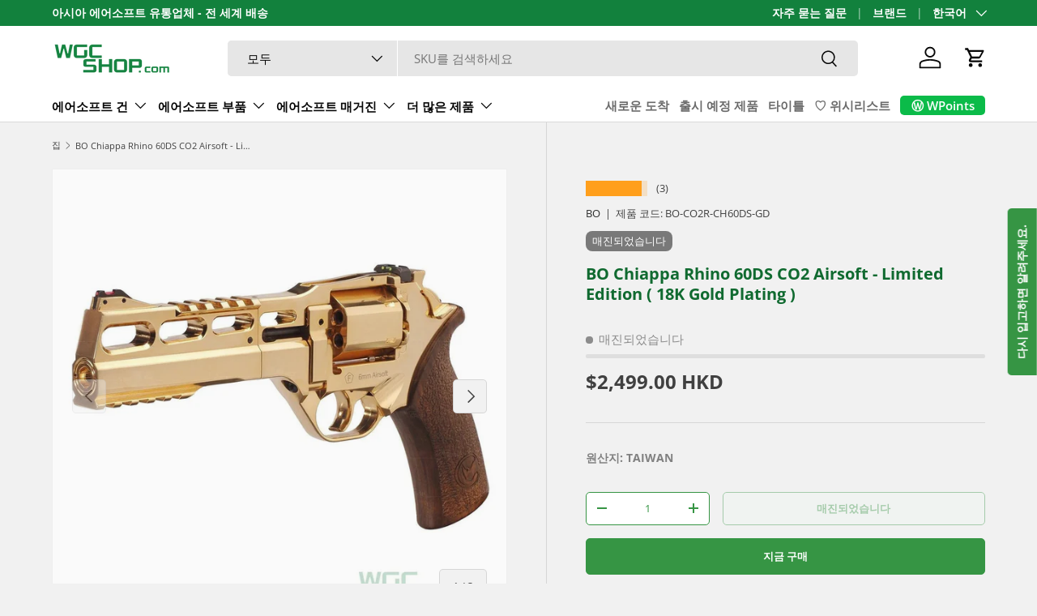

--- FILE ---
content_type: text/html; charset=utf-8
request_url: https://www.wgcshop.com/ko/products/bo-chiappa-rhino-60ds-co2-revolver-limited-edition-18k-gold-plating
body_size: 74627
content:
<!doctype html>
<html class="no-js" lang="ko" dir="ltr">
<head><meta charset="utf-8">
<meta name="viewport" content="width=device-width,initial-scale=1">
<title>BO Chiappa Rhino 60DS CO2 Airsoft - Limited Edition ( 18K Gold Plating ) - WGC Shop</title><link rel="canonical" href="https://www.wgcshop.com/ko/products/bo-chiappa-rhino-60ds-co2-revolver-limited-edition-18k-gold-plating"><link rel="icon" href="//www.wgcshop.com/cdn/shop/files/wgc_favicon_75a26815-840f-4aed-91f8-ed0300b6dba1.png?crop=center&height=48&v=1691248305&width=48" type="image/png">
  <link rel="apple-touch-icon" href="//www.wgcshop.com/cdn/shop/files/wgc_favicon_75a26815-840f-4aed-91f8-ed0300b6dba1.png?crop=center&height=180&v=1691248305&width=180"><meta name="description" content="Buy BO Chiappa Rhino 60DS CO2 Airsoft - Limited Edition ( 18K Gold Plating ) for only HK$2,499.00 at WGC Shop!"><meta property="og:site_name" content="WGC Shop">
<meta property="og:url" content="https://www.wgcshop.com/ko/products/bo-chiappa-rhino-60ds-co2-revolver-limited-edition-18k-gold-plating">
<meta property="og:title" content="BO Chiappa Rhino 60DS CO2 Airsoft - Limited Edition ( 18K Gold Plating ) - WGC Shop">
<meta property="og:type" content="product">
<meta property="og:description" content="Buy BO Chiappa Rhino 60DS CO2 Airsoft - Limited Edition ( 18K Gold Plating ) for only HK$2,499.00 at WGC Shop!"><meta property="og:image" content="http://www.wgcshop.com/cdn/shop/files/bo-chiappa-rhino-60ds-co2-airsoft-limited-edition-18k-gold-plating-wgc-shop-1566608.jpg?crop=center&height=1200&v=1763982532&width=1200">
  <meta property="og:image:secure_url" content="https://www.wgcshop.com/cdn/shop/files/bo-chiappa-rhino-60ds-co2-airsoft-limited-edition-18k-gold-plating-wgc-shop-1566608.jpg?crop=center&height=1200&v=1763982532&width=1200">
  <meta property="og:image:width" content="1499">
  <meta property="og:image:height" content="1499"><meta property="og:price:amount" content="2,499.00">
  <meta property="og:price:currency" content="HKD"><meta name="twitter:site" content="@wgcshop"><meta name="twitter:card" content="summary_large_image">
<meta name="twitter:title" content="BO Chiappa Rhino 60DS CO2 Airsoft - Limited Edition ( 18K Gold Plating ) - WGC Shop">
<meta name="twitter:description" content="Buy BO Chiappa Rhino 60DS CO2 Airsoft - Limited Edition ( 18K Gold Plating ) for only HK$2,499.00 at WGC Shop!">
<link rel="preload" href="//www.wgcshop.com/cdn/shop/t/192/assets/main.css?v=117877229988737664671761550560" as="style"><style data-shopify>
@font-face {
  font-family: "Open Sans";
  font-weight: 400;
  font-style: normal;
  font-display: swap;
  src: url("//www.wgcshop.com/cdn/fonts/open_sans/opensans_n4.c32e4d4eca5273f6d4ee95ddf54b5bbb75fc9b61.woff2") format("woff2"),
       url("//www.wgcshop.com/cdn/fonts/open_sans/opensans_n4.5f3406f8d94162b37bfa232b486ac93ee892406d.woff") format("woff");
}
@font-face {
  font-family: "Open Sans";
  font-weight: 700;
  font-style: normal;
  font-display: swap;
  src: url("//www.wgcshop.com/cdn/fonts/open_sans/opensans_n7.a9393be1574ea8606c68f4441806b2711d0d13e4.woff2") format("woff2"),
       url("//www.wgcshop.com/cdn/fonts/open_sans/opensans_n7.7b8af34a6ebf52beb1a4c1d8c73ad6910ec2e553.woff") format("woff");
}
@font-face {
  font-family: "Open Sans";
  font-weight: 400;
  font-style: italic;
  font-display: swap;
  src: url("//www.wgcshop.com/cdn/fonts/open_sans/opensans_i4.6f1d45f7a46916cc95c694aab32ecbf7509cbf33.woff2") format("woff2"),
       url("//www.wgcshop.com/cdn/fonts/open_sans/opensans_i4.4efaa52d5a57aa9a57c1556cc2b7465d18839daa.woff") format("woff");
}
@font-face {
  font-family: "Open Sans";
  font-weight: 700;
  font-style: italic;
  font-display: swap;
  src: url("//www.wgcshop.com/cdn/fonts/open_sans/opensans_i7.916ced2e2ce15f7fcd95d196601a15e7b89ee9a4.woff2") format("woff2"),
       url("//www.wgcshop.com/cdn/fonts/open_sans/opensans_i7.99a9cff8c86ea65461de497ade3d515a98f8b32a.woff") format("woff");
}
@font-face {
  font-family: "Open Sans";
  font-weight: 700;
  font-style: normal;
  font-display: swap;
  src: url("//www.wgcshop.com/cdn/fonts/open_sans/opensans_n7.a9393be1574ea8606c68f4441806b2711d0d13e4.woff2") format("woff2"),
       url("//www.wgcshop.com/cdn/fonts/open_sans/opensans_n7.7b8af34a6ebf52beb1a4c1d8c73ad6910ec2e553.woff") format("woff");
}
@font-face {
  font-family: "Open Sans";
  font-weight: 600;
  font-style: normal;
  font-display: swap;
  src: url("//www.wgcshop.com/cdn/fonts/open_sans/opensans_n6.15aeff3c913c3fe570c19cdfeed14ce10d09fb08.woff2") format("woff2"),
       url("//www.wgcshop.com/cdn/fonts/open_sans/opensans_n6.14bef14c75f8837a87f70ce22013cb146ee3e9f3.woff") format("woff");
}
:root {
      --bg-color: 241 241 241 / 1.0;
      --bg-color-og: 241 241 241 / 1.0;
      --heading-color: 16 106 48;
      --text-color: 64 64 64;
      --text-color-og: 64 64 64;
      --scrollbar-color: 64 64 64;
      --link-color: 42 43 42;
      --link-color-og: 42 43 42;
      --star-color: 255 159 28;--swatch-border-color-default: 206 206 206;
        --swatch-border-color-active: 153 153 153;
        --swatch-card-size: 36px;
        --swatch-variant-picker-size: 64px;--color-scheme-1-bg: 235 235 235 / 1.0;
      --color-scheme-1-grad: ;
      --color-scheme-1-heading: 42 43 42;
      --color-scheme-1-text: 42 43 42;
      --color-scheme-1-btn-bg: 255 88 13;
      --color-scheme-1-btn-text: 255 255 255;
      --color-scheme-1-btn-bg-hover: 255 124 64;--color-scheme-2-bg: 255 255 255 / 1.0;
      --color-scheme-2-grad: linear-gradient(1deg, rgba(241, 241, 241, 1) 8%, rgba(228, 228, 228, 1) 71%, rgba(215, 214, 214, 1) 100%);
      --color-scheme-2-heading: 255 88 13;
      --color-scheme-2-text: 64 64 64;
      --color-scheme-2-btn-bg: 54 149 68;
      --color-scheme-2-btn-text: 255 255 255;
      --color-scheme-2-btn-bg-hover: 92 172 104;--color-scheme-3-bg: 233 233 233 / 1.0;
      --color-scheme-3-grad: linear-gradient(46deg, rgba(NaN, NaN, NaN, 1) 8%, rgba(234, 73, 0, 1) 32%, rgba(255, 88, 13, 0.88) 92%);
      --color-scheme-3-heading: 16 106 48;
      --color-scheme-3-text: 255 255 255;
      --color-scheme-3-btn-bg: 42 43 42;
      --color-scheme-3-btn-text: 255 255 255;
      --color-scheme-3-btn-bg-hover: 82 83 82;

      --drawer-bg-color: 255 255 255 / 1.0;
      --drawer-text-color: 42 43 42;

      --panel-bg-color: 244 244 244 / 1.0;
      --panel-heading-color: 42 43 42;
      --panel-text-color: 42 43 42;

      --in-stock-text-color: 0 169 39;
      --low-stock-text-color: 255 103 0;
      --very-low-stock-text-color: 198 0 214;
      --no-stock-text-color: 140 140 140;
      --no-stock-backordered-text-color: 140 140 140;

      --error-bg-color: 252 237 238;
      --error-text-color: 180 12 28;
      --success-bg-color: 232 246 234;
      --success-text-color: 44 126 63;
      --info-bg-color: 228 237 250;
      --info-text-color: 26 102 210;

      --heading-font-family: "Open Sans", sans-serif;
      --heading-font-style: normal;
      --heading-font-weight: 700;
      --heading-scale-start: 2;

      --navigation-font-family: "Open Sans", sans-serif;
      --navigation-font-style: normal;
      --navigation-font-weight: 600;--heading-text-transform: none;
--subheading-text-transform: none;
      --body-font-family: "Open Sans", sans-serif;
      --body-font-style: normal;
      --body-font-weight: 400;
      --body-font-size: 15;

      --section-gap: 32;
      --heading-gap: calc(8 * var(--space-unit));--heading-gap: calc(6 * var(--space-unit));--grid-column-gap: 20px;--btn-bg-color: 54 149 68;
      --btn-bg-hover-color: 92 172 104;
      --btn-text-color: 255 255 255;
      --btn-bg-color-og: 54 149 68;
      --btn-text-color-og: 255 255 255;
      --btn-alt-bg-color: 255 255 255;
      --btn-alt-bg-alpha: 1.0;
      --btn-alt-text-color: 54 149 68;
      --btn-border-width: 1px;
      --btn-padding-y: 12px;

      
      --btn-border-radius: 5px;
      

      --btn-lg-border-radius: 50%;
      --btn-icon-border-radius: 50%;
      --input-with-btn-inner-radius: var(--btn-border-radius);

      --input-bg-color: 241 241 241 / 1.0;
      --input-text-color: 64 64 64;
      --input-border-width: 1px;
      --input-border-radius: 4px;
      --textarea-border-radius: 4px;
      --input-border-radius: 5px;
      --input-bg-color-diff-3: #e9e9e9;
      --input-bg-color-diff-6: #e2e2e2;

      --modal-border-radius: 16px;
      --modal-overlay-color: 0 0 0;
      --modal-overlay-opacity: 0.4;
      --drawer-border-radius: 16px;
      --overlay-border-radius: 8px;

      --custom-label-bg-color: 13 44 84 / 1.0;
      --custom-label-text-color: 255 255 255 / 1.0;--sale-label-bg-color: 188 152 1 / 1.0;
      --sale-label-text-color: 255 255 255 / 1.0;--sold-out-label-bg-color: 121 121 121 / 1.0;
      --sold-out-label-text-color: 255 255 255 / 1.0;--new-label-bg-color: 205 212 233 / 1.0;
      --new-label-text-color: 0 0 0 / 1.0;--preorder-label-bg-color: 0 166 237 / 1.0;
      --preorder-label-text-color: 255 255 255 / 1.0;

      --collection-label-color: 0 126 18 / 1.0;

      --page-width: 1410px;
      --gutter-sm: 20px;
      --gutter-md: 32px;
      --gutter-lg: 64px;

      --payment-terms-bg-color: #f1f1f1;

      --coll-card-bg-color: #F9F9F9;
      --coll-card-border-color: #f2f2f2;

      --card-highlight-bg-color: #F9F9F9;
      --card-highlight-text-color: 85 85 85;
      --card-highlight-border-color: #E1E1E1;--card-bg-color: #ffffff;
      --card-text-color: 38 38 43;
      --card-border-color: #f2f2f2;--blend-bg-color: #fafafa;
        
          --aos-animate-duration: 0.6s;
        

        
          --aos-min-width: 0;
        
      

      --reading-width: 48em;
    }

    @media (max-width: 769px) {
      :root {
        --reading-width: 36em;
      }
    }
  </style><link rel="stylesheet" href="//www.wgcshop.com/cdn/shop/t/192/assets/main.css?v=117877229988737664671761550560">
  <script src="//www.wgcshop.com/cdn/shop/t/192/assets/main.js?v=129661173363203103461761550560" defer="defer"></script><link rel="preload" href="//www.wgcshop.com/cdn/fonts/open_sans/opensans_n4.c32e4d4eca5273f6d4ee95ddf54b5bbb75fc9b61.woff2" as="font" type="font/woff2" crossorigin fetchpriority="high"><link rel="preload" href="//www.wgcshop.com/cdn/fonts/open_sans/opensans_n7.a9393be1574ea8606c68f4441806b2711d0d13e4.woff2" as="font" type="font/woff2" crossorigin fetchpriority="high"><script>window.performance && window.performance.mark && window.performance.mark('shopify.content_for_header.start');</script><meta name="google-site-verification" content="xYRosVOfB8xS016R6NxmvNT81vIx4xFu4pToghnnzp0">
<meta id="shopify-digital-wallet" name="shopify-digital-wallet" content="/10466689105/digital_wallets/dialog">
<meta name="shopify-checkout-api-token" content="4b490b8bdbf7327ce354b49a37b6ae6b">
<meta id="in-context-paypal-metadata" data-shop-id="10466689105" data-venmo-supported="false" data-environment="production" data-locale="en_US" data-paypal-v4="true" data-currency="HKD">
<link rel="alternate" hreflang="x-default" href="https://www.wgcshop.com/products/bo-chiappa-rhino-60ds-co2-revolver-limited-edition-18k-gold-plating">
<link rel="alternate" hreflang="en-JP" href="https://www.wgcshop.com/en-jp/products/bo-chiappa-rhino-60ds-co2-revolver-limited-edition-18k-gold-plating">
<link rel="alternate" hreflang="ja-JP" href="https://www.wgcshop.com/ja-jp/products/bo-chiappa-rhino-60ds-co2-revolver-limited-edition-18k-gold-plating">
<link rel="alternate" hreflang="en-KR" href="https://www.wgcshop.com/en-kr/products/bo-chiappa-rhino-60ds-co2-revolver-limited-edition-18k-gold-plating">
<link rel="alternate" hreflang="ko-KR" href="https://www.wgcshop.com/ko-kr/products/bo-chiappa-rhino-60ds-co2-revolver-limited-edition-18k-gold-plating">
<link rel="alternate" hreflang="en-TW" href="https://www.wgcshop.com/en-tw/products/bo-chiappa-rhino-60ds-co2-revolver-limited-edition-18k-gold-plating">
<link rel="alternate" hreflang="zh-Hant-TW" href="https://www.wgcshop.com/zh-tw/products/bo-chiappa-rhino-60ds-co2-revolver-limited-edition-18k-gold-plating">
<link rel="alternate" hreflang="en-HK" href="https://www.wgcshop.com/products/bo-chiappa-rhino-60ds-co2-revolver-limited-edition-18k-gold-plating">
<link rel="alternate" hreflang="zh-Hant-HK" href="https://www.wgcshop.com/zh/products/bo-chiappa-rhino-60ds-co2-revolver-limited-edition-18k-gold-plating">
<link rel="alternate" hreflang="ja-HK" href="https://www.wgcshop.com/ja/products/bo-chiappa-rhino-60ds-co2-revolver-limited-edition-18k-gold-plating">
<link rel="alternate" hreflang="ko-HK" href="https://www.wgcshop.com/ko/products/bo-chiappa-rhino-60ds-co2-revolver-limited-edition-18k-gold-plating">
<link rel="alternate" type="application/json+oembed" href="https://www.wgcshop.com/ko/products/bo-chiappa-rhino-60ds-co2-revolver-limited-edition-18k-gold-plating.oembed">
<script async="async" src="/checkouts/internal/preloads.js?locale=ko-HK"></script>
<script id="shopify-features" type="application/json">{"accessToken":"4b490b8bdbf7327ce354b49a37b6ae6b","betas":["rich-media-storefront-analytics"],"domain":"www.wgcshop.com","predictiveSearch":true,"shopId":10466689105,"locale":"ko"}</script>
<script>var Shopify = Shopify || {};
Shopify.shop = "wgcshop.myshopify.com";
Shopify.locale = "ko";
Shopify.currency = {"active":"HKD","rate":"1.0"};
Shopify.country = "HK";
Shopify.theme = {"name":"Enterprise 2.0.1 LIVE","id":179044974879,"schema_name":"Enterprise","schema_version":"2.0.1","theme_store_id":1657,"role":"main"};
Shopify.theme.handle = "null";
Shopify.theme.style = {"id":null,"handle":null};
Shopify.cdnHost = "www.wgcshop.com/cdn";
Shopify.routes = Shopify.routes || {};
Shopify.routes.root = "/ko/";</script>
<script type="module">!function(o){(o.Shopify=o.Shopify||{}).modules=!0}(window);</script>
<script>!function(o){function n(){var o=[];function n(){o.push(Array.prototype.slice.apply(arguments))}return n.q=o,n}var t=o.Shopify=o.Shopify||{};t.loadFeatures=n(),t.autoloadFeatures=n()}(window);</script>
<script id="shop-js-analytics" type="application/json">{"pageType":"product"}</script>
<script defer="defer" async type="module" src="//www.wgcshop.com/cdn/shopifycloud/shop-js/modules/v2/client.init-shop-cart-sync_2_vySZRZ.ko.esm.js"></script>
<script defer="defer" async type="module" src="//www.wgcshop.com/cdn/shopifycloud/shop-js/modules/v2/chunk.common_DltePkld.esm.js"></script>
<script defer="defer" async type="module" src="//www.wgcshop.com/cdn/shopifycloud/shop-js/modules/v2/chunk.modal_CITvsnQ_.esm.js"></script>
<script type="module">
  await import("//www.wgcshop.com/cdn/shopifycloud/shop-js/modules/v2/client.init-shop-cart-sync_2_vySZRZ.ko.esm.js");
await import("//www.wgcshop.com/cdn/shopifycloud/shop-js/modules/v2/chunk.common_DltePkld.esm.js");
await import("//www.wgcshop.com/cdn/shopifycloud/shop-js/modules/v2/chunk.modal_CITvsnQ_.esm.js");

  window.Shopify.SignInWithShop?.initShopCartSync?.({"fedCMEnabled":true,"windoidEnabled":true});

</script>
<script>(function() {
  var isLoaded = false;
  function asyncLoad() {
    if (isLoaded) return;
    isLoaded = true;
    var urls = ["https:\/\/l.getsitecontrol.com\/p43edx27.js?shop=wgcshop.myshopify.com","","","\/\/cdn.shopify.com\/proxy\/c7464e68d8e4b0e5bd9c34b68bf9b9593d10b13b01a34da2d6bd4456d737b9b8\/faqs-plus.herokuapp.com\/public\/script-tags\/ef-faq-plus-script.min.js?shop=wgcshop.myshopify.com\u0026sp-cache-control=cHVibGljLCBtYXgtYWdlPTkwMA"];
    for (var i = 0; i < urls.length; i++) {
      var s = document.createElement('script');
      s.type = 'text/javascript';
      s.async = true;
      s.src = urls[i];
      var x = document.getElementsByTagName('script')[0];
      x.parentNode.insertBefore(s, x);
    }
  };
  if(window.attachEvent) {
    window.attachEvent('onload', asyncLoad);
  } else {
    window.addEventListener('load', asyncLoad, false);
  }
})();</script>
<script id="__st">var __st={"a":10466689105,"offset":28800,"reqid":"9ddf53b0-24a5-412a-85e6-bd50eba6bbf6-1769477433","pageurl":"www.wgcshop.com\/ko\/products\/bo-chiappa-rhino-60ds-co2-revolver-limited-edition-18k-gold-plating","u":"531513bfef77","p":"product","rtyp":"product","rid":6723619586129};</script>
<script>window.ShopifyPaypalV4VisibilityTracking = true;</script>
<script id="captcha-bootstrap">!function(){'use strict';const t='contact',e='account',n='new_comment',o=[[t,t],['blogs',n],['comments',n],[t,'customer']],c=[[e,'customer_login'],[e,'guest_login'],[e,'recover_customer_password'],[e,'create_customer']],r=t=>t.map((([t,e])=>`form[action*='/${t}']:not([data-nocaptcha='true']) input[name='form_type'][value='${e}']`)).join(','),a=t=>()=>t?[...document.querySelectorAll(t)].map((t=>t.form)):[];function s(){const t=[...o],e=r(t);return a(e)}const i='password',u='form_key',d=['recaptcha-v3-token','g-recaptcha-response','h-captcha-response',i],f=()=>{try{return window.sessionStorage}catch{return}},m='__shopify_v',_=t=>t.elements[u];function p(t,e,n=!1){try{const o=window.sessionStorage,c=JSON.parse(o.getItem(e)),{data:r}=function(t){const{data:e,action:n}=t;return t[m]||n?{data:e,action:n}:{data:t,action:n}}(c);for(const[e,n]of Object.entries(r))t.elements[e]&&(t.elements[e].value=n);n&&o.removeItem(e)}catch(o){console.error('form repopulation failed',{error:o})}}const l='form_type',E='cptcha';function T(t){t.dataset[E]=!0}const w=window,h=w.document,L='Shopify',v='ce_forms',y='captcha';let A=!1;((t,e)=>{const n=(g='f06e6c50-85a8-45c8-87d0-21a2b65856fe',I='https://cdn.shopify.com/shopifycloud/storefront-forms-hcaptcha/ce_storefront_forms_captcha_hcaptcha.v1.5.2.iife.js',D={infoText:'hCaptcha에 의해 보호됨',privacyText:'개인정보 보호',termsText:'약관'},(t,e,n)=>{const o=w[L][v],c=o.bindForm;if(c)return c(t,g,e,D).then(n);var r;o.q.push([[t,g,e,D],n]),r=I,A||(h.body.append(Object.assign(h.createElement('script'),{id:'captcha-provider',async:!0,src:r})),A=!0)});var g,I,D;w[L]=w[L]||{},w[L][v]=w[L][v]||{},w[L][v].q=[],w[L][y]=w[L][y]||{},w[L][y].protect=function(t,e){n(t,void 0,e),T(t)},Object.freeze(w[L][y]),function(t,e,n,w,h,L){const[v,y,A,g]=function(t,e,n){const i=e?o:[],u=t?c:[],d=[...i,...u],f=r(d),m=r(i),_=r(d.filter((([t,e])=>n.includes(e))));return[a(f),a(m),a(_),s()]}(w,h,L),I=t=>{const e=t.target;return e instanceof HTMLFormElement?e:e&&e.form},D=t=>v().includes(t);t.addEventListener('submit',(t=>{const e=I(t);if(!e)return;const n=D(e)&&!e.dataset.hcaptchaBound&&!e.dataset.recaptchaBound,o=_(e),c=g().includes(e)&&(!o||!o.value);(n||c)&&t.preventDefault(),c&&!n&&(function(t){try{if(!f())return;!function(t){const e=f();if(!e)return;const n=_(t);if(!n)return;const o=n.value;o&&e.removeItem(o)}(t);const e=Array.from(Array(32),(()=>Math.random().toString(36)[2])).join('');!function(t,e){_(t)||t.append(Object.assign(document.createElement('input'),{type:'hidden',name:u})),t.elements[u].value=e}(t,e),function(t,e){const n=f();if(!n)return;const o=[...t.querySelectorAll(`input[type='${i}']`)].map((({name:t})=>t)),c=[...d,...o],r={};for(const[a,s]of new FormData(t).entries())c.includes(a)||(r[a]=s);n.setItem(e,JSON.stringify({[m]:1,action:t.action,data:r}))}(t,e)}catch(e){console.error('failed to persist form',e)}}(e),e.submit())}));const S=(t,e)=>{t&&!t.dataset[E]&&(n(t,e.some((e=>e===t))),T(t))};for(const o of['focusin','change'])t.addEventListener(o,(t=>{const e=I(t);D(e)&&S(e,y())}));const B=e.get('form_key'),M=e.get(l),P=B&&M;t.addEventListener('DOMContentLoaded',(()=>{const t=y();if(P)for(const e of t)e.elements[l].value===M&&p(e,B);[...new Set([...A(),...v().filter((t=>'true'===t.dataset.shopifyCaptcha))])].forEach((e=>S(e,t)))}))}(h,new URLSearchParams(w.location.search),n,t,e,['guest_login'])})(!0,!0)}();</script>
<script integrity="sha256-4kQ18oKyAcykRKYeNunJcIwy7WH5gtpwJnB7kiuLZ1E=" data-source-attribution="shopify.loadfeatures" defer="defer" src="//www.wgcshop.com/cdn/shopifycloud/storefront/assets/storefront/load_feature-a0a9edcb.js" crossorigin="anonymous"></script>
<script data-source-attribution="shopify.dynamic_checkout.dynamic.init">var Shopify=Shopify||{};Shopify.PaymentButton=Shopify.PaymentButton||{isStorefrontPortableWallets:!0,init:function(){window.Shopify.PaymentButton.init=function(){};var t=document.createElement("script");t.src="https://www.wgcshop.com/cdn/shopifycloud/portable-wallets/latest/portable-wallets.ko.js",t.type="module",document.head.appendChild(t)}};
</script>
<script data-source-attribution="shopify.dynamic_checkout.buyer_consent">
  function portableWalletsHideBuyerConsent(e){var t=document.getElementById("shopify-buyer-consent"),n=document.getElementById("shopify-subscription-policy-button");t&&n&&(t.classList.add("hidden"),t.setAttribute("aria-hidden","true"),n.removeEventListener("click",e))}function portableWalletsShowBuyerConsent(e){var t=document.getElementById("shopify-buyer-consent"),n=document.getElementById("shopify-subscription-policy-button");t&&n&&(t.classList.remove("hidden"),t.removeAttribute("aria-hidden"),n.addEventListener("click",e))}window.Shopify?.PaymentButton&&(window.Shopify.PaymentButton.hideBuyerConsent=portableWalletsHideBuyerConsent,window.Shopify.PaymentButton.showBuyerConsent=portableWalletsShowBuyerConsent);
</script>
<script>
  function portableWalletsCleanup(e){e&&e.src&&console.error("Failed to load portable wallets script "+e.src);var t=document.querySelectorAll("shopify-accelerated-checkout .shopify-payment-button__skeleton, shopify-accelerated-checkout-cart .wallet-cart-button__skeleton"),e=document.getElementById("shopify-buyer-consent");for(let e=0;e<t.length;e++)t[e].remove();e&&e.remove()}function portableWalletsNotLoadedAsModule(e){e instanceof ErrorEvent&&"string"==typeof e.message&&e.message.includes("import.meta")&&"string"==typeof e.filename&&e.filename.includes("portable-wallets")&&(window.removeEventListener("error",portableWalletsNotLoadedAsModule),window.Shopify.PaymentButton.failedToLoad=e,"loading"===document.readyState?document.addEventListener("DOMContentLoaded",window.Shopify.PaymentButton.init):window.Shopify.PaymentButton.init())}window.addEventListener("error",portableWalletsNotLoadedAsModule);
</script>

<script type="module" src="https://www.wgcshop.com/cdn/shopifycloud/portable-wallets/latest/portable-wallets.ko.js" onError="portableWalletsCleanup(this)" crossorigin="anonymous"></script>
<script nomodule>
  document.addEventListener("DOMContentLoaded", portableWalletsCleanup);
</script>

<script id='scb4127' type='text/javascript' async='' src='https://www.wgcshop.com/cdn/shopifycloud/privacy-banner/storefront-banner.js'></script><link id="shopify-accelerated-checkout-styles" rel="stylesheet" media="screen" href="https://www.wgcshop.com/cdn/shopifycloud/portable-wallets/latest/accelerated-checkout-backwards-compat.css" crossorigin="anonymous">
<style id="shopify-accelerated-checkout-cart">
        #shopify-buyer-consent {
  margin-top: 1em;
  display: inline-block;
  width: 100%;
}

#shopify-buyer-consent.hidden {
  display: none;
}

#shopify-subscription-policy-button {
  background: none;
  border: none;
  padding: 0;
  text-decoration: underline;
  font-size: inherit;
  cursor: pointer;
}

#shopify-subscription-policy-button::before {
  box-shadow: none;
}

      </style>
<script id="sections-script" data-sections="header,footer" defer="defer" src="//www.wgcshop.com/cdn/shop/t/192/compiled_assets/scripts.js?v=97013"></script>
<script>window.performance && window.performance.mark && window.performance.mark('shopify.content_for_header.end');</script>
    <script src="//www.wgcshop.com/cdn/shop/t/192/assets/animate-on-scroll.js?v=15249566486942820451761550560" defer="defer"></script>
    <link rel="stylesheet" href="//www.wgcshop.com/cdn/shop/t/192/assets/animate-on-scroll.css?v=116194678796051782541761550560">
  

  <script>document.documentElement.className = document.documentElement.className.replace('no-js', 'js');</script><!-- CC Custom Head Start --><!-- CC Custom Head End -->



<!-- BEGIN app block: shopify://apps/pagefly-page-builder/blocks/app-embed/83e179f7-59a0-4589-8c66-c0dddf959200 -->

<!-- BEGIN app snippet: pagefly-cro-ab-testing-main -->







<script>
  ;(function () {
    const url = new URL(window.location)
    const viewParam = url.searchParams.get('view')
    if (viewParam && viewParam.includes('variant-pf-')) {
      url.searchParams.set('pf_v', viewParam)
      url.searchParams.delete('view')
      window.history.replaceState({}, '', url)
    }
  })()
</script>



<script type='module'>
  
  window.PAGEFLY_CRO = window.PAGEFLY_CRO || {}

  window.PAGEFLY_CRO['data_debug'] = {
    original_template_suffix: "all_products",
    allow_ab_test: false,
    ab_test_start_time: 0,
    ab_test_end_time: 0,
    today_date_time: 1769477433000,
  }
  window.PAGEFLY_CRO['GA4'] = { enabled: false}
</script>

<!-- END app snippet -->








  <script src='https://cdn.shopify.com/extensions/019bf883-1122-7445-9dca-5d60e681c2c8/pagefly-page-builder-216/assets/pagefly-helper.js' defer='defer'></script>

  <script src='https://cdn.shopify.com/extensions/019bf883-1122-7445-9dca-5d60e681c2c8/pagefly-page-builder-216/assets/pagefly-general-helper.js' defer='defer'></script>

  <script src='https://cdn.shopify.com/extensions/019bf883-1122-7445-9dca-5d60e681c2c8/pagefly-page-builder-216/assets/pagefly-snap-slider.js' defer='defer'></script>

  <script src='https://cdn.shopify.com/extensions/019bf883-1122-7445-9dca-5d60e681c2c8/pagefly-page-builder-216/assets/pagefly-slideshow-v3.js' defer='defer'></script>

  <script src='https://cdn.shopify.com/extensions/019bf883-1122-7445-9dca-5d60e681c2c8/pagefly-page-builder-216/assets/pagefly-slideshow-v4.js' defer='defer'></script>

  <script src='https://cdn.shopify.com/extensions/019bf883-1122-7445-9dca-5d60e681c2c8/pagefly-page-builder-216/assets/pagefly-glider.js' defer='defer'></script>

  <script src='https://cdn.shopify.com/extensions/019bf883-1122-7445-9dca-5d60e681c2c8/pagefly-page-builder-216/assets/pagefly-slideshow-v1-v2.js' defer='defer'></script>

  <script src='https://cdn.shopify.com/extensions/019bf883-1122-7445-9dca-5d60e681c2c8/pagefly-page-builder-216/assets/pagefly-product-media.js' defer='defer'></script>

  <script src='https://cdn.shopify.com/extensions/019bf883-1122-7445-9dca-5d60e681c2c8/pagefly-page-builder-216/assets/pagefly-product.js' defer='defer'></script>


<script id='pagefly-helper-data' type='application/json'>
  {
    "page_optimization": {
      "assets_prefetching": false
    },
    "elements_asset_mapper": {
      "Accordion": "https://cdn.shopify.com/extensions/019bf883-1122-7445-9dca-5d60e681c2c8/pagefly-page-builder-216/assets/pagefly-accordion.js",
      "Accordion3": "https://cdn.shopify.com/extensions/019bf883-1122-7445-9dca-5d60e681c2c8/pagefly-page-builder-216/assets/pagefly-accordion3.js",
      "CountDown": "https://cdn.shopify.com/extensions/019bf883-1122-7445-9dca-5d60e681c2c8/pagefly-page-builder-216/assets/pagefly-countdown.js",
      "GMap1": "https://cdn.shopify.com/extensions/019bf883-1122-7445-9dca-5d60e681c2c8/pagefly-page-builder-216/assets/pagefly-gmap.js",
      "GMap2": "https://cdn.shopify.com/extensions/019bf883-1122-7445-9dca-5d60e681c2c8/pagefly-page-builder-216/assets/pagefly-gmap.js",
      "GMapBasicV2": "https://cdn.shopify.com/extensions/019bf883-1122-7445-9dca-5d60e681c2c8/pagefly-page-builder-216/assets/pagefly-gmap.js",
      "GMapAdvancedV2": "https://cdn.shopify.com/extensions/019bf883-1122-7445-9dca-5d60e681c2c8/pagefly-page-builder-216/assets/pagefly-gmap.js",
      "HTML.Video": "https://cdn.shopify.com/extensions/019bf883-1122-7445-9dca-5d60e681c2c8/pagefly-page-builder-216/assets/pagefly-htmlvideo.js",
      "HTML.Video2": "https://cdn.shopify.com/extensions/019bf883-1122-7445-9dca-5d60e681c2c8/pagefly-page-builder-216/assets/pagefly-htmlvideo2.js",
      "HTML.Video3": "https://cdn.shopify.com/extensions/019bf883-1122-7445-9dca-5d60e681c2c8/pagefly-page-builder-216/assets/pagefly-htmlvideo2.js",
      "BackgroundVideo": "https://cdn.shopify.com/extensions/019bf883-1122-7445-9dca-5d60e681c2c8/pagefly-page-builder-216/assets/pagefly-htmlvideo2.js",
      "Instagram": "https://cdn.shopify.com/extensions/019bf883-1122-7445-9dca-5d60e681c2c8/pagefly-page-builder-216/assets/pagefly-instagram.js",
      "Instagram2": "https://cdn.shopify.com/extensions/019bf883-1122-7445-9dca-5d60e681c2c8/pagefly-page-builder-216/assets/pagefly-instagram.js",
      "Insta3": "https://cdn.shopify.com/extensions/019bf883-1122-7445-9dca-5d60e681c2c8/pagefly-page-builder-216/assets/pagefly-instagram3.js",
      "Tabs": "https://cdn.shopify.com/extensions/019bf883-1122-7445-9dca-5d60e681c2c8/pagefly-page-builder-216/assets/pagefly-tab.js",
      "Tabs3": "https://cdn.shopify.com/extensions/019bf883-1122-7445-9dca-5d60e681c2c8/pagefly-page-builder-216/assets/pagefly-tab3.js",
      "ProductBox": "https://cdn.shopify.com/extensions/019bf883-1122-7445-9dca-5d60e681c2c8/pagefly-page-builder-216/assets/pagefly-cart.js",
      "FBPageBox2": "https://cdn.shopify.com/extensions/019bf883-1122-7445-9dca-5d60e681c2c8/pagefly-page-builder-216/assets/pagefly-facebook.js",
      "FBLikeButton2": "https://cdn.shopify.com/extensions/019bf883-1122-7445-9dca-5d60e681c2c8/pagefly-page-builder-216/assets/pagefly-facebook.js",
      "TwitterFeed2": "https://cdn.shopify.com/extensions/019bf883-1122-7445-9dca-5d60e681c2c8/pagefly-page-builder-216/assets/pagefly-twitter.js",
      "Paragraph4": "https://cdn.shopify.com/extensions/019bf883-1122-7445-9dca-5d60e681c2c8/pagefly-page-builder-216/assets/pagefly-paragraph4.js",

      "AliReviews": "https://cdn.shopify.com/extensions/019bf883-1122-7445-9dca-5d60e681c2c8/pagefly-page-builder-216/assets/pagefly-3rd-elements.js",
      "BackInStock": "https://cdn.shopify.com/extensions/019bf883-1122-7445-9dca-5d60e681c2c8/pagefly-page-builder-216/assets/pagefly-3rd-elements.js",
      "GloboBackInStock": "https://cdn.shopify.com/extensions/019bf883-1122-7445-9dca-5d60e681c2c8/pagefly-page-builder-216/assets/pagefly-3rd-elements.js",
      "GrowaveWishlist": "https://cdn.shopify.com/extensions/019bf883-1122-7445-9dca-5d60e681c2c8/pagefly-page-builder-216/assets/pagefly-3rd-elements.js",
      "InfiniteOptionsShopPad": "https://cdn.shopify.com/extensions/019bf883-1122-7445-9dca-5d60e681c2c8/pagefly-page-builder-216/assets/pagefly-3rd-elements.js",
      "InkybayProductPersonalizer": "https://cdn.shopify.com/extensions/019bf883-1122-7445-9dca-5d60e681c2c8/pagefly-page-builder-216/assets/pagefly-3rd-elements.js",
      "LimeSpot": "https://cdn.shopify.com/extensions/019bf883-1122-7445-9dca-5d60e681c2c8/pagefly-page-builder-216/assets/pagefly-3rd-elements.js",
      "Loox": "https://cdn.shopify.com/extensions/019bf883-1122-7445-9dca-5d60e681c2c8/pagefly-page-builder-216/assets/pagefly-3rd-elements.js",
      "Opinew": "https://cdn.shopify.com/extensions/019bf883-1122-7445-9dca-5d60e681c2c8/pagefly-page-builder-216/assets/pagefly-3rd-elements.js",
      "Powr": "https://cdn.shopify.com/extensions/019bf883-1122-7445-9dca-5d60e681c2c8/pagefly-page-builder-216/assets/pagefly-3rd-elements.js",
      "ProductReviews": "https://cdn.shopify.com/extensions/019bf883-1122-7445-9dca-5d60e681c2c8/pagefly-page-builder-216/assets/pagefly-3rd-elements.js",
      "PushOwl": "https://cdn.shopify.com/extensions/019bf883-1122-7445-9dca-5d60e681c2c8/pagefly-page-builder-216/assets/pagefly-3rd-elements.js",
      "ReCharge": "https://cdn.shopify.com/extensions/019bf883-1122-7445-9dca-5d60e681c2c8/pagefly-page-builder-216/assets/pagefly-3rd-elements.js",
      "Rivyo": "https://cdn.shopify.com/extensions/019bf883-1122-7445-9dca-5d60e681c2c8/pagefly-page-builder-216/assets/pagefly-3rd-elements.js",
      "TrackingMore": "https://cdn.shopify.com/extensions/019bf883-1122-7445-9dca-5d60e681c2c8/pagefly-page-builder-216/assets/pagefly-3rd-elements.js",
      "Vitals": "https://cdn.shopify.com/extensions/019bf883-1122-7445-9dca-5d60e681c2c8/pagefly-page-builder-216/assets/pagefly-3rd-elements.js",
      "Wiser": "https://cdn.shopify.com/extensions/019bf883-1122-7445-9dca-5d60e681c2c8/pagefly-page-builder-216/assets/pagefly-3rd-elements.js"
    },
    "custom_elements_mapper": {
      "pf-click-action-element": "https://cdn.shopify.com/extensions/019bf883-1122-7445-9dca-5d60e681c2c8/pagefly-page-builder-216/assets/pagefly-click-action-element.js",
      "pf-dialog-element": "https://cdn.shopify.com/extensions/019bf883-1122-7445-9dca-5d60e681c2c8/pagefly-page-builder-216/assets/pagefly-dialog-element.js"
    }
  }
</script>


<!-- END app block --><!-- BEGIN app block: shopify://apps/currency-converter/blocks/app-embed-block/a56d6bd1-e9df-4a4a-b98e-e9bb5c43a042 --><script>
    window.codeblackbelt = window.codeblackbelt || {};
    window.codeblackbelt.shop = window.codeblackbelt.shop || 'wgcshop.myshopify.com';
    </script><script src="//cdn.codeblackbelt.com/widgets/currency-converter-plus/main.min.js?version=2026012709+0800" async></script>
<!-- END app block --><!-- BEGIN app block: shopify://apps/tinyseo/blocks/breadcrumbs-json-ld-embed/0605268f-f7c4-4e95-b560-e43df7d59ae4 --><script type="application/ld+json" id="tinyimg-breadcrumbs-json-ld">
      {
        "@context": "https://schema.org",
        "@type": "BreadcrumbList",
        "itemListElement": [
          {
            "@type": "ListItem",
            "position": 1,
            "item": {
              "@id": "https://www.wgcshop.com",
          "name": "Home"
        }
      }
      
        
        
      ,{
        "@type": "ListItem",
        "position": 2,
        "item": {
          "@id": "https://www.wgcshop.com/products/bo-chiappa-rhino-60ds-co2-revolver-limited-edition-18k-gold-plating",
          "name": "BO Chiappa Rhino 60DS CO2 Airsoft - Limited Edition ( 18K Gold Plating )"
        }
      }
      
      ]
    }
  </script>
<!-- END app block --><!-- BEGIN app block: shopify://apps/tinyseo/blocks/product-json-ld-embed/0605268f-f7c4-4e95-b560-e43df7d59ae4 --><script type="application/ld+json" id="tinyimg-product-json-ld">{
  "@context": "https://schema.org/",
  "@type": "Product",
  "@id": "https://www.wgcshop.com/ko/products/bo-chiappa-rhino-60ds-co2-revolver-limited-edition-18k-gold-plating",

  "category": "에어소프트건",
  

  
  
  

  

  "weight": {
  "@type": "QuantitativeValue",
  "value": "1605",
  "unitCode": "GRM"
  },"offers" : [
  {
  "@type" : "Offer" ,
  "mpn": "BO-CO2R-CH60DS-GD",
  

  "sku": "BO-CO2R-CH60DS-GD",
  
  "priceCurrency" : "HKD" ,
  "price": "2499.0",
  "priceValidUntil": "2026-04-27",
  
  
  "availability" : "http://schema.org/OutOfStock",
  
  "itemCondition": "http://schema.org/NewCondition",
  

  "url" : "https://www.wgcshop.com/ko/products/bo-chiappa-rhino-60ds-co2-revolver-limited-edition-18k-gold-plating?variant=39637866741841",
  

  
  
  "hasMerchantReturnPolicy": {
    "@type": "MerchantReturnPolicy",
    "returnPolicyCategory": "https://schema.org/MerchantReturnFiniteReturnWindow",
    
    "url" : "https://www.wgcshop.com/policies/refund-policy",
    
    
    

    "applicableCountry": "ZZ",
"returnMethod": [
      
      "https://schema.org/ReturnByMail"
    ],
    
    "merchantReturnDays": "7",
    

    "returnFees": "https://schema.org/ReturnShippingFees",
    
    "returnShippingFeesAmount": {
      "@type": "MonetaryAmount",
      "value": "500",
      "currency": "HKD"
    },
    
    
    "restockingFee": {
      "@type": "MonetaryAmount",
      "value": "100",
      "currency": "HKD"
    },
    
    "refundType": "https://schema.org/FullRefund"
  
  },
  
  
  
  "shippingDetails": [
    
    {
      "@type": "OfferShippingDetails",
      "shippingDestination": {
         "@type": "DefinedRegion",
         "addressCountry": "HK"
      },
      
      "shippingRate": {
        "@type": "MonetaryAmount",
        "minValue": 30,
        "maxValue": 300,
        "currency": "HKD"
      },
      
      "deliveryTime": {
        "@type": "ShippingDeliveryTime",
        "handlingTime": {
          "@type": "QuantitativeValue",
          "minValue": 1,
          "maxValue": 2,
          "unitCode": "DAY"
        },
        "transitTime": {
          "@type": "QuantitativeValue",
          "minValue": 1,
          "maxValue": 3,
          "unitCode": "DAY"
        }
      }
    }
    
    ,
    {
      "@type": "OfferShippingDetails",
      "shippingDestination": {
         "@type": "DefinedRegion",
         "addressCountry": "KR"
      },
      
      "shippingRate": {
        "@type": "MonetaryAmount",
        "minValue": 100,
        "maxValue": 1000,
        "currency": "HKD"
      },
      
      "deliveryTime": {
        "@type": "ShippingDeliveryTime",
        "handlingTime": {
          "@type": "QuantitativeValue",
          "minValue": 3,
          "maxValue": 5,
          "unitCode": "DAY"
        },
        "transitTime": {
          "@type": "QuantitativeValue",
          "minValue": 7,
          "maxValue": 14,
          "unitCode": "DAY"
        }
      }
    }
    
    ,
    {
      "@type": "OfferShippingDetails",
      "shippingDestination": {
         "@type": "DefinedRegion",
         "addressCountry": "JP"
      },
      
      "shippingRate": {
        "@type": "MonetaryAmount",
        "minValue": 100,
        "maxValue": 2000,
        "currency": "HKD"
      },
      
      "deliveryTime": {
        "@type": "ShippingDeliveryTime",
        "handlingTime": {
          "@type": "QuantitativeValue",
          "minValue": 3,
          "maxValue": 5,
          "unitCode": "DAY"
        },
        "transitTime": {
          "@type": "QuantitativeValue",
          "minValue": 7,
          "maxValue": 14,
          "unitCode": "DAY"
        }
      }
    }
    
    ,
    {
      "@type": "OfferShippingDetails",
      "shippingDestination": {
         "@type": "DefinedRegion",
         "addressCountry": "AT"
      },
      
      "shippingRate": {
        "@type": "MonetaryAmount",
        "minValue": 220,
        "maxValue": 1200,
        "currency": "HKD"
      },
      
      "deliveryTime": {
        "@type": "ShippingDeliveryTime",
        "handlingTime": {
          "@type": "QuantitativeValue",
          "minValue": 3,
          "maxValue": 5,
          "unitCode": "DAY"
        },
        "transitTime": {
          "@type": "QuantitativeValue",
          "minValue": 7,
          "maxValue": 14,
          "unitCode": "DAY"
        }
      }
    }
    
    ,
    {
      "@type": "OfferShippingDetails",
      "shippingDestination": {
         "@type": "DefinedRegion",
         "addressCountry": "CA"
      },
      
      "shippingRate": {
        "@type": "MonetaryAmount",
        "minValue": 240,
        "maxValue": 530,
        "currency": "HKD"
      },
      
      "deliveryTime": {
        "@type": "ShippingDeliveryTime",
        "handlingTime": {
          "@type": "QuantitativeValue",
          "minValue": 3,
          "maxValue": 5,
          "unitCode": "DAY"
        },
        "transitTime": {
          "@type": "QuantitativeValue",
          "minValue": 5,
          "maxValue": 7,
          "unitCode": "DAY"
        }
      }
    }
    
    ,
    {
      "@type": "OfferShippingDetails",
      "shippingDestination": {
         "@type": "DefinedRegion",
         "addressCountry": "DK"
      },
      
      "shippingRate": {
        "@type": "MonetaryAmount",
        "minValue": 180,
        "maxValue": 1900,
        "currency": "HKD"
      },
      
      "deliveryTime": {
        "@type": "ShippingDeliveryTime",
        "handlingTime": {
          "@type": "QuantitativeValue",
          "minValue": 3,
          "maxValue": 5,
          "unitCode": "DAY"
        },
        "transitTime": {
          "@type": "QuantitativeValue",
          "minValue": 5,
          "maxValue": 14,
          "unitCode": "DAY"
        }
      }
    }
    
    ,
    {
      "@type": "OfferShippingDetails",
      "shippingDestination": {
         "@type": "DefinedRegion",
         "addressCountry": "FI"
      },
      
      "shippingRate": {
        "@type": "MonetaryAmount",
        "minValue": 180,
        "maxValue": 2000,
        "currency": "HKD"
      },
      
      "deliveryTime": {
        "@type": "ShippingDeliveryTime",
        "handlingTime": {
          "@type": "QuantitativeValue",
          "minValue": 3,
          "maxValue": 5,
          "unitCode": "DAY"
        },
        "transitTime": {
          "@type": "QuantitativeValue",
          "minValue": 7,
          "maxValue": 14,
          "unitCode": "DAY"
        }
      }
    }
    
    ,
    {
      "@type": "OfferShippingDetails",
      "shippingDestination": {
         "@type": "DefinedRegion",
         "addressCountry": "FR"
      },
      
      "shippingRate": {
        "@type": "MonetaryAmount",
        "minValue": 200,
        "maxValue": 2000,
        "currency": "HKD"
      },
      
      "deliveryTime": {
        "@type": "ShippingDeliveryTime",
        "handlingTime": {
          "@type": "QuantitativeValue",
          "minValue": 3,
          "maxValue": 5,
          "unitCode": "DAY"
        },
        "transitTime": {
          "@type": "QuantitativeValue",
          "minValue": 7,
          "maxValue": 14,
          "unitCode": "DAY"
        }
      }
    }
    
    ,
    {
      "@type": "OfferShippingDetails",
      "shippingDestination": {
         "@type": "DefinedRegion",
         "addressCountry": "DE"
      },
      
      "shippingRate": {
        "@type": "MonetaryAmount",
        "minValue": 200,
        "maxValue": 2000,
        "currency": "HKD"
      },
      
      "deliveryTime": {
        "@type": "ShippingDeliveryTime",
        "handlingTime": {
          "@type": "QuantitativeValue",
          "minValue": 3,
          "maxValue": 5,
          "unitCode": "DAY"
        },
        "transitTime": {
          "@type": "QuantitativeValue",
          "minValue": 7,
          "maxValue": 14,
          "unitCode": "DAY"
        }
      }
    }
    
    ,
    {
      "@type": "OfferShippingDetails",
      "shippingDestination": {
         "@type": "DefinedRegion",
         "addressCountry": "GB"
      },
      
      "shippingRate": {
        "@type": "MonetaryAmount",
        "minValue": 200,
        "maxValue": 2000,
        "currency": "HKD"
      },
      
      "deliveryTime": {
        "@type": "ShippingDeliveryTime",
        "handlingTime": {
          "@type": "QuantitativeValue",
          "minValue": 3,
          "maxValue": 5,
          "unitCode": "DAY"
        },
        "transitTime": {
          "@type": "QuantitativeValue",
          "minValue": 7,
          "maxValue": 14,
          "unitCode": "DAY"
        }
      }
    }
    
    
  ],
  
  "seller" : {
  "@type" : "Organization",
  "name" : "WGC Shop"
  }
  }
  ],
  "name": "BO Chiappa Rhino 60DS CO2 Airsoft - Limited Edition ( 18K Gold Plating )","image": "https://www.wgcshop.com/cdn/shop/files/bo-chiappa-rhino-60ds-co2-airsoft-limited-edition-18k-gold-plating-wgc-shop-1566608.jpg?v=1763982532",








  
  
  
  




  
  
  
  
  
  


  
  
  
  
"aggregateRating": {
    "@type": "AggregateRating",
    "ratingValue": "4.67",
    "ratingCount": "3",
    "bestRating": "5",
    "worstRating": "1"
  },"description": "Features:  Co2 System  Full Metal Construction  Fiber Optics Sights  Multi Picatinny Rail Mounts 18K Real Gold Plating    Specification  Build Material : Metal Magazine Capacity : 6 Rounds( 6mm ) Length : 266 mm Barrel Length : around 100 mm Weight : 934 g Fire Mode : Safety \/ Single Action Hop-Up : Adjustable Muzzle Velocity : Approx.0.83J with 0.2bb ( Hop-Up Off ) Package Includes : Airsoft Revolver, Manuals ",
  "manufacturer": "BO",
  "material": "",
  "url": "https://www.wgcshop.com/products/bo-chiappa-rhino-60ds-co2-revolver-limited-edition-18k-gold-plating",
    
  "additionalProperty":
  [
  
    
    
    ],
    
    "brand": {
      "@type": "Brand",
      "name": "BO"
    }
 }
</script>
<!-- END app block --><!-- BEGIN app block: shopify://apps/social-login/blocks/automatic_login/8de41085-9237-4829-86d0-25e862482fec -->




    
    
        

            

            <!-- BEGIN app snippet: init --><script>var SOCIAL_LOGIN_CUSTOMER_LOGGED_IN = false;window.InitSocialLogin=function() {new SocialLoginNamespace({"id": 12001, "ssl_host": "", "proxy_subpath": "", "render_appblock": true,"cache_key": "11_15_2024_03_03_54","theme_install": true,"has_special_css": false,"disable_multiple_forms": true,"exclude_from_auto_install_selector": "","append_inside_form": false,"automatic_install_position": "below","include_jquery": true,"iframe_html": `<iframe
id="one-click-social-login-buttons<<iframe_container_id>>" class="one-click-social-login-buttons"
frameBorder='0'
style='   margin-top: 10px;   width: 100%; overflow: hidden;'
data-default_style='margin-top: 10px; overflow: hidden; width: 100%;'
allowtransparency='yes' src='https://oneclicksociallogin.devcloudsoftware.com/api/socialbuttons/?cache_key=11_15_2024_03_03_54&shop=wgcshop.myshopify.com&popup_type=&current_url=<<current_url>>&iframe_id=<<iframe_id>>&button_font_color=<<button_font_color>>&terms_font_color=<<terms_font_color>>&background_color=<<background_color>>&lang=<<current_lang>>'
 title="Social Login Buttons">
</iframe>`,"share_bar_template": ``,"login_popup_template": ``,"register_popup_template": ``,"google_onetap_iframe": ``,"redirect_to_previous_page": false,"redirect_to_current_page": true,"redirect_to_custom_page": false,"redirect_to_custom_page_url": "","popup_login_enabled": false,"customer": false,"popup_dont_allow_closing": false,"show_popup_delay": 0,"google_one_tap_enabled": false,"social_login_popup_dont_connect_events": false,"show_popup_on_arrive": false,"show_popup_only_once": false,"automatic_install": true,"search_form_in_all_pages": false,"share_bar_enabled": false,"redirect_to_enter_password_if_error": true,"share_bar_all_pages": false,"share_bar_products_enabled": false,"share_bar_collections_enabled": true,"find_errors_using_internal_var": true,"myshopify_domain": "wgcshop.myshopify.com","domain":  false,"disable_google_one_tap_mobile": false,"popup_dont_show_in_mobile": false,"debug": true,"appblock_width": "100","search_form_url_regex": false,"code_integration": false,"logged_in_request": false,"popup_login_selector": false,"popup_register_selector": false,"lang": "ko","hide_button_text_on_mobile":false,"init_on_page_load": false,"load_in_all_pages":true, "wait_for_element": null, "wait_for_visible_element": null, "wait_for_not_visible_element": null, "buttons_no_iframe": false, "privacy_policy_type": "", "privacy_policy_url": "","privacy_policy_text": "","customer_accepts_marketing_selector": false,"customer_accepts_marketing_selector_position": "","should_confirm_privacy_policy": false,"type_theme": "","customer_accepts_marketing_selector_text": "","facebook_enabled": false,"google_enabled": false,"apple_enabled": false,"amazon_enabled": false,"linkedin_enabled": false,"twitter_enabled": false,"instagram_enabled": false,"meetup_enabled": false,"spotify_enabled": false,"hotmail_enabled": false,"yahoo_enabled": false,"pinterest_enabled": false,"steam_enabled": false,"buttons_type": "","buttons_text_align": "","use_new_twitter_logo": false,"buttons_no_iframe":false,"use_google_official_button": false,"popup_link_replace_onclick": false,"render_google_button_text": "","render_google_button_register_text": "","render_apple_button_text": "","render_apple_button_register_text": "","render_amazon_button_text": "","render_amazon_button_register_text": "","render_facebook_button_text": "","render_facebook_button_register_text": "","render_linkedin_button_text": "","render_linkedin_button_register_text": "","render_twitter_button_text": "","render_twitter_button_register_text": "","render_instagram_button_text": "","render_instagram_button_register_text": "","render_meetup_button_text": "","render_meetup_button_register_text": "","render_hotmail_button_text": "","render_hotmail_button_register_text": "","render_yahoo_button_text": "","render_yahoo_button_register_text": "","render_pinterest_button_text": "","render_pinterest_button_register_text": "","render_steam_button_text": "","render_steam_button_register_text": "","render_spotify_button_text": "","render_spotify_button_register_text": "","number_of_columns": 1,"columns_width": 100,"enable_box": false,"extra_login_params": "","custom_js": function (socialLogin){try{  }catch(e){console.log("Social Login - Error executing custom js");} } }).socialLogin.init();};if (typeof window.loadedSocialLoginLibrary == 'undefined') {window.loadedSocialLoginLibrary = true;var script = document.createElement('script');script.setAttribute("src", "https://cdn.shopify.com/extensions/019b9def-302f-7826-a1f9-1dfcb2263bd0/social-login-117/assets/social_login.js");script.setAttribute("id", "social-login-script");script.setAttribute("async", ""); };script.onload = function() { window.InitSocialLogin();}; script.onerror = function () { console.log("Social login error loading script"); }; document.head.appendChild(script);</script>
<style></style><!-- END app snippet -->

        
    
    




<!-- END app block --><!-- BEGIN app block: shopify://apps/langify/blocks/langify/b50c2edb-8c63-4e36-9e7c-a7fdd62ddb8f --><!-- BEGIN app snippet: ly-switcher-factory -->




<style>
  .ly-switcher-wrapper.ly-hide, .ly-recommendation.ly-hide, .ly-recommendation .ly-submit-btn {
    display: none !important;
  }

  #ly-switcher-factory-template {
    display: none;
  }.ly-languages-switcher ul > li[key="en"] {
        order: 1 !important;
      }
      .ly-popup-modal .ly-popup-modal-content ul > li[key="en"],
      .ly-languages-switcher.ly-links a[data-language-code="en"] {
        order: 1 !important;
      }.ly-languages-switcher ul > li[key="ja"] {
        order: 2 !important;
      }
      .ly-popup-modal .ly-popup-modal-content ul > li[key="ja"],
      .ly-languages-switcher.ly-links a[data-language-code="ja"] {
        order: 2 !important;
      }.ly-languages-switcher ul > li[key="ko"] {
        order: 3 !important;
      }
      .ly-popup-modal .ly-popup-modal-content ul > li[key="ko"],
      .ly-languages-switcher.ly-links a[data-language-code="ko"] {
        order: 3 !important;
      }.ly-languages-switcher ul > li[key="zh-TW"] {
        order: 4 !important;
      }
      .ly-popup-modal .ly-popup-modal-content ul > li[key="zh-TW"],
      .ly-languages-switcher.ly-links a[data-language-code="zh-TW"] {
        order: 4 !important;
      }
      .ly-breakpoint-1 { display: none; }
      @media (min-width:0px) and (max-width: 999px ) {
        .ly-breakpoint-1 { display: flex; }

        .ly-recommendation .ly-banner-content, 
        .ly-recommendation .ly-popup-modal-content {
          font-size: 14px !important;
          color: #000 !important;
          background: #fff !important;
          border-radius: 0px !important;
          border-width: 0px !important;
          border-color: #000 !important;
        }
        .ly-recommendation-form button[type="submit"] {
          font-size: 14px !important;
          color: #fff !important;
          background: #999 !important;
        }
      }
      .ly-breakpoint-2 { display: none; }
      @media (min-width:1000px)  {
        .ly-breakpoint-2 { display: flex; }

        .ly-recommendation .ly-banner-content, 
        .ly-recommendation .ly-popup-modal-content {
          font-size: 14px !important;
          color: #000 !important;
          background: #fff !important;
          border-radius: 0px !important;
          border-width: 0px !important;
          border-color: #000 !important;
        }
        .ly-recommendation-form button[type="submit"] {
          font-size: 14px !important;
          color: #fff !important;
          background: #999 !important;
        }
      }


  
</style>


<template id="ly-switcher-factory-template">
<div data-breakpoint="0" class="ly-switcher-wrapper ly-breakpoint-1 fixed bottom_right ly-hide" style="font-size: 14px; margin: 0px 0px; "></div>

<div data-breakpoint="1000" class="ly-switcher-wrapper ly-breakpoint-2 fixed bottom_right ly-hide" style="font-size: 14px; margin: 0px 0px; "></div>
</template><!-- END app snippet -->

<script>
  var langify = window.langify || {};
  var customContents = {};
  var customContents_image = {};
  var langifySettingsOverwrites = {};
  var defaultSettings = {
    debug: false,               // BOOL : Enable/disable console logs
    observe: true,              // BOOL : Enable/disable the entire mutation observer (off switch)
    observeLinks: false,
    observeImages: true,
    observeCustomContents: true,
    maxMutations: 5,
    timeout: 100,               // INT : Milliseconds to wait after a mutation, before the next mutation event will be allowed for the element
    linksBlacklist: [],
    usePlaceholderMatching: false
  };

  if(langify.settings) { 
    langifySettingsOverwrites = Object.assign({}, langify.settings);
    langify.settings = Object.assign(defaultSettings, langify.settings); 
  } else { 
    langify.settings = defaultSettings; 
  }

  langify.settings.theme = null;
  langify.settings.switcher = {"customCSS":"","languageDetection":false,"languageDetectionDefault":"en","enableDefaultLanguage":false,"breakpoints":[{"key":0,"label":"0px","config":{"type":"none","corner":"bottom_right","position":"fixed","show_flags":true,"rectangle_icons":true,"square_icons":false,"round_icons":false,"show_label":true,"show_custom_name":true,"show_name":false,"show_iso_code":false,"is_dark":false,"is_transparent":false,"is_dropup":false,"arrow_size":100,"arrow_width":1,"arrow_filled":false,"h_space":0,"v_space":0,"h_item_space":0,"v_item_space":0,"h_item_padding":0,"v_item_padding":0,"text_color":"#000","link_color":"#000","arrow_color":"#000","bg_color":"#fff","border_color":"#000","border_width":0,"border_radius":0,"fontsize":14,"button_bg_color":"#999","button_text_color":"#fff","recommendation_fontsize":14,"recommendation_border_width":0,"recommendation_border_radius":0,"recommendation_text_color":"#000","recommendation_link_color":"#000","recommendation_button_bg_color":"#999","recommendation_button_text_color":"#fff","recommendation_bg_color":"#fff","recommendation_border_color":"#000","currency_switcher_enabled":false,"show_currency_selector":false,"show_country_selector_inside_popup":false,"show_currency_selector_inside_popup":false,"country_switcher_enabled":false,"country_switcher_format":"[[country_name]] ([[country_currency_code]] [[country_currency_symbol]])","popup_switcher_type":"links_list","popup_show_world_icon":false,"use_submit_button":false}},{"key":1000,"label":"1000px","config":{"type":"none","corner":"bottom_right","position":"fixed","show_flags":true,"rectangle_icons":true,"square_icons":false,"round_icons":false,"show_label":true,"show_custom_name":true,"show_name":false,"show_iso_code":false,"is_dark":false,"is_transparent":false,"is_dropup":false,"arrow_size":100,"arrow_width":1,"arrow_filled":false,"h_space":0,"v_space":0,"h_item_space":0,"v_item_space":0,"h_item_padding":0,"v_item_padding":0,"text_color":"#000","link_color":"#000","arrow_color":"#000","bg_color":"#fff","border_color":"#000","border_width":0,"border_radius":0,"fontsize":14,"button_bg_color":"#999","button_text_color":"#fff","recommendation_fontsize":14,"recommendation_border_width":0,"recommendation_border_radius":0,"recommendation_text_color":"#000","recommendation_link_color":"#000","recommendation_button_bg_color":"#999","recommendation_button_text_color":"#fff","recommendation_bg_color":"#fff","recommendation_border_color":"#000","currency_switcher_enabled":false,"show_currency_selector":false,"show_country_selector_inside_popup":false,"show_currency_selector_inside_popup":false,"country_switcher_enabled":false,"country_switcher_format":"[[country_name]] ([[country_currency_code]] [[country_currency_symbol]])","popup_switcher_type":"links_list","popup_show_world_icon":false,"use_submit_button":false}}],"languages":[{"iso_code":"en","country_code":null,"currency_code":null,"root_url":"\/","name":"English","primary":true,"domain":"www.wgcshop.com","published":true,"custom_name":false},{"iso_code":"ja","country_code":null,"currency_code":null,"root_url":"\/ja","name":"Japanese","primary":false,"domain":false,"published":true,"custom_name":false},{"iso_code":"ko","country_code":null,"currency_code":null,"root_url":"\/ko","name":"Korean","primary":false,"domain":false,"published":true,"custom_name":false},{"iso_code":"zh-TW","country_code":null,"currency_code":null,"root_url":"\/zh-TW","name":"Chinese (Traditional)","primary":false,"domain":false,"published":true,"custom_name":false}],"marketLanguages":null,"recommendation_enabled":false,"recommendation_type":"popup","recommendation_switcher_key":-1,"recommendation_strings":{},"switcher_strings":{},"recommendation":{"recommendation_backdrop_show":true,"recommendation_corner":"center_center","recommendation_banner_corner":"top","recommendation_fontsize":14,"recommendation_border_width":0,"recommendation_border_radius":0,"recommendation_text_color":"#000","recommendation_link_color":"#000","recommendation_button_bg_color":"#999","recommendation_button_text_color":"#fff","recommendation_bg_color":"#fff","recommendation_border_color":"#000"}};
  if(langify.settings.switcher === null) {
    langify.settings.switcher = {};
  }
  langify.settings.switcher.customIcons = null;

  langify.locale = langify.locale || {
    country_code: "HK",
    language_code: "ko",
    currency_code: null,
    primary: false,
    iso_code: "ko",
    root_url: "\/ko",
    language_id: "ly171310",
    shop_url: "https:\/\/www.wgcshop.com",
    domain_feature_enabled: null,
    languages: [{
        iso_code: "en",
        root_url: "\/",
        domain: null,
      },{
        iso_code: "zh-TW",
        root_url: "\/zh",
        domain: null,
      },{
        iso_code: "ja",
        root_url: "\/ja",
        domain: null,
      },{
        iso_code: "ko",
        root_url: "\/ko",
        domain: null,
      },]
  };

  langify.localization = {
    available_countries: ["가이아나","건지","과들루프","그리스","그린란드","나우루","남아프리카","네덜란드","네덜란드령 카리브","네팔","노르웨이","노퍽섬","뉴질랜드","뉴칼레도니아","니우에","대만","대한민국","덴마크","독일","동티모르","라오스","라트비아","러시아","레바논","레위니옹","루마니아","룩셈부르크","리투아니아","리히텐슈타인","마요트","마카오(중국 특별행정구)","말레이시아","맨섬","모나코","몬테네그로","몰도바","몰디브","몰타","몽골","미국","미얀마","바누아투","바레인","바티칸 시국","방글라데시","베네수엘라","베트남","벨기에","벨라루스","보스니아 헤르체고비나","볼리비아","부탄","북마케도니아","불가리아","브라질","브루나이","사모아","사우디아라비아","산마리노","세르비아","솔로몬 제도","수리남","스리랑카","스발바르제도-얀마웬섬","스웨덴","스위스","스페인","슬로바키아","슬로베니아","싱가포르","아랍에미리트","아르메니아","아르헨티나","아이슬란드","아일랜드","아제르바이잔","아프가니스탄","안도라","알바니아","에스토니아","에콰도르","영국","영국령 인도양 식민지","예멘","오만","오스트레일리아","오스트리아","올란드 제도","왈리스-푸투나 제도","요르단","우루과이","우즈베키스탄","우크라이나","이스라엘","이탈리아","인도","인도네시아","일본","저지","조지아","중국","지브롤터","체코","칠레","카자흐스탄","카타르","캄보디아","캐나다","코소보","코코스 제도","콜롬비아","쿠웨이트","쿡 제도","크로아티아","크리스마스섬","키르기스스탄","키리바시","키프로스","타지키스탄","태국","터키","토켈라우","통가","투르크메니스탄","투발루","파라과이","파키스탄","파푸아뉴기니","팔레스타인 지구","페로 제도","페루","포르투갈","포클랜드 제도","폴란드","프랑스","프랑스령 기아나","프랑스령 폴리네시아","피지","핀란드","필리핀","핏케언 제도","헝가리","홍콩(중국 특별행정구)"],
    available_languages: [{"shop_locale":{"locale":"en","enabled":true,"primary":true,"published":true}},{"shop_locale":{"locale":"zh-TW","enabled":true,"primary":false,"published":true}},{"shop_locale":{"locale":"ja","enabled":true,"primary":false,"published":true}},{"shop_locale":{"locale":"ko","enabled":true,"primary":false,"published":true}}],
    country: "홍콩(중국 특별행정구)",
    language: {"shop_locale":{"locale":"ko","enabled":true,"primary":false,"published":true}},
    market: {
      handle: "hong-kong-sar",
      id: 48169041,
      metafields: {"error":"json not allowed for this object"},
    }
  };

  // Disable link correction ALWAYS on languages with mapped domains
  
  if(langify.locale.root_url == '/') {
    langify.settings.observeLinks = false;
  }


  function extractImageObject(val) {
  if (!val || val === '') return false;

  // Handle src-sets (e.g., "image_600x600.jpg 1x, image_1200x1200.jpg 2x")
  if (val.search(/([0-9]+w?h?x?,)/gi) > -1) {
    val = val.split(/([0-9]+w?h?x?,)/gi)[0];
  }

  const hostBegin = val.indexOf('//') !== -1 ? val.indexOf('//') : 0;
  const hostEnd = val.lastIndexOf('/') + 1;
  const host = val.substring(hostBegin, hostEnd);
  let afterHost = val.substring(hostEnd);

  // Remove query/hash fragments
  afterHost = afterHost.split('#')[0].split('?')[0];

  // Extract name before any Shopify modifiers or file extension
  // e.g., "photo_600x600_crop_center@2x.jpg" → "photo"
  const name = afterHost.replace(
    /(_[0-9]+x[0-9]*|_{width}x|_{size})?(_crop_(top|center|bottom|left|right))?(@[0-9]*x)?(\.progressive)?(\.(png\.jpg|jpe?g|png|gif|webp))?$/i,
    ''
  );

  // Extract file extension (if any)
  let type = '';
  const match = afterHost.match(/\.(png\.jpg|jpe?g|png|gif|webp)$/i);
  if (match) {
    type = match[1].replace('png.jpg', 'jpg'); // fix weird double-extension cases
  }

  // Clean file name with extension or suffixes normalized
  const file = afterHost.replace(
    /(_[0-9]+x[0-9]*|_{width}x|_{size})?(_crop_(top|center|bottom|left|right))?(@[0-9]*x)?(\.progressive)?(\.(png\.jpg|jpe?g|png|gif|webp))?$/i,
    type ? '.' + type : ''
  );

  return { host, name, type, file };
}



  /* Custom Contents Section*/
  var customContents = {};

customContents["Magazine Parts \u0026 Accessories"
          .toLowerCase()
          .trim()
          .replace(/\s+/g, " ")] = '탄창 부품 및 액세서리';
customContents["Optic \u0026 Scope Accessories"
          .toLowerCase()
          .trim()
          .replace(/\s+/g, " ")] = '광학 및 스코프 액세서리';
customContents["Optics \u0026 Scopes"
          .toLowerCase()
          .trim()
          .replace(/\s+/g, " ")] = '광학 및 스코프';
customContents["QD Mounts"
          .toLowerCase()
          .trim()
          .replace(/\s+/g, " ")] = 'QD 마운트';
customContents["FIRST ORDER - 5% DISCOUNT ON REGULAR-PRICED ITEMS"
          .toLowerCase()
          .trim()
          .replace(/\s+/g, " ")] = '첫 주문 - 정가 상품 5% 할인';
customContents["Search for Products"
          .toLowerCase()
          .trim()
          .replace(/\s+/g, " ")] = '제품 검색';
customContents["Airsoft Gun Type"
          .toLowerCase()
          .trim()
          .replace(/\s+/g, " ")] = '에어소프트 건 유형';
customContents["Airsoft Gun Category"
          .toLowerCase()
          .trim()
          .replace(/\s+/g, " ")] = '에어소프트 건 카테고리';
customContents["Airsoft Gun Model"
          .toLowerCase()
          .trim()
          .replace(/\s+/g, " ")] = '에어소프트 건 모델';
customContents["Other Category"
          .toLowerCase()
          .trim()
          .replace(/\s+/g, " ")] = '기타 카테고리';
customContents["Suitable for"
          .toLowerCase()
          .trim()
          .replace(/\s+/g, " ")] = '적합한';
customContents["You May Also Like"
          .toLowerCase()
          .trim()
          .replace(/\s+/g, " ")] = '당신은 또한 좋아할 수 있습니다';
customContents["Type of Airsoft Guns"
          .toLowerCase()
          .trim()
          .replace(/\s+/g, " ")] = 'Airsoft 총의 유형';
customContents["More about Airsoft in Online"
          .toLowerCase()
          .trim()
          .replace(/\s+/g, " ")] = 'Airsoft 온라인에 대한 추가 정보';
customContents["CUSTOMER SERVICE \u0026 HELP"
          .toLowerCase()
          .trim()
          .replace(/\s+/g, " ")] = '고객 서비스 및 지원';
customContents["INFORMATION"
          .toLowerCase()
          .trim()
          .replace(/\s+/g, " ")] = '정보';
customContents["SUPPORT"
          .toLowerCase()
          .trim()
          .replace(/\s+/g, " ")] = '지원하다';
customContents["Earn more WPoints for different actions, and turn those WPoints into awesome rewards!"
          .toLowerCase()
          .trim()
          .replace(/\s+/g, " ")] = '다양한 활동으로 더 많은 WPoint를 획득하고 그 WPoint를 멋진 보상으로 바꿔보세요!';
customContents["Ways to earn"
          .toLowerCase()
          .trim()
          .replace(/\s+/g, " ")] = '적립 방법';
customContents["Become a member"
          .toLowerCase()
          .trim()
          .replace(/\s+/g, " ")] = '멤버가되다';
customContents["With more ways to unlock exciting perks, this is your all access pass to exclusive rewards."
          .toLowerCase()
          .trim()
          .replace(/\s+/g, " ")] = '흥미진진한 특전을 잠금 해제할 수 있는 다양한 방법이 포함된 독점 보상에 대한 모든 액세스 패스입니다.';
customContents["Join now"
          .toLowerCase()
          .trim()
          .replace(/\s+/g, " ")] = '지금 가입하세요';
customContents["Already have an account?"
          .toLowerCase()
          .trim()
          .replace(/\s+/g, " ")] = '이미 계정이 있나요?';
customContents["Sign in"
          .toLowerCase()
          .trim()
          .replace(/\s+/g, " ")] = '로그인';
customContents["Welcome to"
          .toLowerCase()
          .trim()
          .replace(/\s+/g, " ")] = '에 오신 것을 환영합니다';
customContents["Next reward"
          .toLowerCase()
          .trim()
          .replace(/\s+/g, " ")] = '다음 보상';
customContents["Order discount"
          .toLowerCase()
          .trim()
          .replace(/\s+/g, " ")] = '주문할인';
customContents["Ways to redeem"
          .toLowerCase()
          .trim()
          .replace(/\s+/g, " ")] = '사용 방법';
customContents["Your activity"
          .toLowerCase()
          .trim()
          .replace(/\s+/g, " ")] = '귀하의 활동';
customContents["Place an order"
          .toLowerCase()
          .trim()
          .replace(/\s+/g, " ")] = '주문';
customContents["WPoints activity"
          .toLowerCase()
          .trim()
          .replace(/\s+/g, " ")] = 'WPoints 활동';
customContents["You haven't earned any WPoints yet."
          .toLowerCase()
          .trim()
          .replace(/\s+/g, " ")] = '아직 WPoint를 획득하지 않았습니다.';
customContents["How do I earn WPoints?"
          .toLowerCase()
          .trim()
          .replace(/\s+/g, " ")] = 'WPoint는 어떻게 적립하나요?';
customContents["No WPoints activity"
          .toLowerCase()
          .trim()
          .replace(/\s+/g, " ")] = 'WPoints 활동 없음';
customContents["Referrals"
          .toLowerCase()
          .trim()
          .replace(/\s+/g, " ")] = '추천';
customContents["Give your friends a reward and claim your own when they make a purchase."
          .toLowerCase()
          .trim()
          .replace(/\s+/g, " ")] = '친구에게 보상을 주고 친구가 구매할 때 자신의 보상을 받으세요.';
customContents["They get"
          .toLowerCase()
          .trim()
          .replace(/\s+/g, " ")] = '그들은 얻는다';
customContents["30 HKD off coupon"
          .toLowerCase()
          .trim()
          .replace(/\s+/g, " ")] = '30 HKD 할인 쿠폰';
customContents["You get"
          .toLowerCase()
          .trim()
          .replace(/\s+/g, " ")] = '당신은 얻는다';
customContents["20 HKD off coupon"
          .toLowerCase()
          .trim()
          .replace(/\s+/g, " ")] = '20 HKD 할인 쿠폰';
customContents["Search"
          .toLowerCase()
          .trim()
          .replace(/\s+/g, " ")] = '찾다';
customContents["Airsoft Guns"
          .toLowerCase()
          .trim()
          .replace(/\s+/g, " ")] = '에어소프트건';
customContents["Apparels"
          .toLowerCase()
          .trim()
          .replace(/\s+/g, " ")] = '의류';
customContents["Batteries \u0026 Chargers"
          .toLowerCase()
          .trim()
          .replace(/\s+/g, " ")] = '배터리 및 충전기';
customContents["BB Bullets"
          .toLowerCase()
          .trim()
          .replace(/\s+/g, " ")] = 'BB탄';
customContents["BB Loader"
          .toLowerCase()
          .trim()
          .replace(/\s+/g, " ")] = 'BB 로더';
customContents["Bipods"
          .toLowerCase()
          .trim()
          .replace(/\s+/g, " ")] = '양각대';
customContents["Chronographs"
          .toLowerCase()
          .trim()
          .replace(/\s+/g, " ")] = '크로노그래프';
customContents["Dummy \u0026 Replica"
          .toLowerCase()
          .trim()
          .replace(/\s+/g, " ")] = '더미 및 복제본';
customContents["Equipments"
          .toLowerCase()
          .trim()
          .replace(/\s+/g, " ")] = '장비';
customContents["Gas \u0026 CO2"
          .toLowerCase()
          .trim()
          .replace(/\s+/g, " ")] = '가스 및 CO2';
customContents["Grenade Launcher"
          .toLowerCase()
          .trim()
          .replace(/\s+/g, " ")] = '수류탄 발사기';
customContents["Handgun Parts"
          .toLowerCase()
          .trim()
          .replace(/\s+/g, " ")] = '권총 부품';
customContents["Holsters"
          .toLowerCase()
          .trim()
          .replace(/\s+/g, " ")] = '홀스터';
customContents["Inner Barrel Parts"
          .toLowerCase()
          .trim()
          .replace(/\s+/g, " ")] = '내부 배럴 부품';
customContents["Grenade Launcher Parts"
          .toLowerCase()
          .trim()
          .replace(/\s+/g, " ")] = '수류탄 발사기 부품';
customContents["Flash Light \u0026 Laser"
          .toLowerCase()
          .trim()
          .replace(/\s+/g, " ")] = '플래시 라이트 및 레이저';
customContents["Lubricants"
          .toLowerCase()
          .trim()
          .replace(/\s+/g, " ")] = '윤활유';
customContents["Magazines \u0026 Shells"
          .toLowerCase()
          .trim()
          .replace(/\s+/g, " ")] = '잡지 및 조개';
customContents["Models"
          .toLowerCase()
          .trim()
          .replace(/\s+/g, " ")] = '모델';
customContents["Mosfet"
          .toLowerCase()
          .trim()
          .replace(/\s+/g, " ")] = '모스펫';
customContents["Motors"
          .toLowerCase()
          .trim()
          .replace(/\s+/g, " ")] = '모터';
customContents["Muzzle Devices"
          .toLowerCase()
          .trim()
          .replace(/\s+/g, " ")] = '총구 장치';
customContents["Optics \u0026 Related"
          .toLowerCase()
          .trim()
          .replace(/\s+/g, " ")] = '광학 및 관련';
customContents["Others"
          .toLowerCase()
          .trim()
          .replace(/\s+/g, " ")] = '기타';
customContents["Patches"
          .toLowerCase()
          .trim()
          .replace(/\s+/g, " ")] = '패치';
customContents["Rifle Parts"
          .toLowerCase()
          .trim()
          .replace(/\s+/g, " ")] = '소총 부품';
customContents["Rings \/ Mounts \/ Bases"
          .toLowerCase()
          .trim()
          .replace(/\s+/g, " ")] = '링 / 마운트 / 베이스';
customContents["Shooting Accessories"
          .toLowerCase()
          .trim()
          .replace(/\s+/g, " ")] = '촬영 액세서리';
customContents["Shotgun Parts"
          .toLowerCase()
          .trim()
          .replace(/\s+/g, " ")] = '산탄총 부품';
customContents["Tools"
          .toLowerCase()
          .trim()
          .replace(/\s+/g, " ")] = '도구';
customContents["Tracers"
          .toLowerCase()
          .trim()
          .replace(/\s+/g, " ")] = '트레이서';
customContents["Track Your Order"
          .toLowerCase()
          .trim()
          .replace(/\s+/g, " ")] = '주문 추적';
customContents["Order Number"
          .toLowerCase()
          .trim()
          .replace(/\s+/g, " ")] = '주문 번호';
customContents["Tracking Number"
          .toLowerCase()
          .trim()
          .replace(/\s+/g, " ")] = '추적 번호';
customContents["Email"
          .toLowerCase()
          .trim()
          .replace(/\s+/g, " ")] = '이메일';
customContents["TRACK"
          .toLowerCase()
          .trim()
          .replace(/\s+/g, " ")] = '추적';
customContents["Category"
          .toLowerCase()
          .trim()
          .replace(/\s+/g, " ")] = '카테고리';
customContents["Optic Accessories"
          .toLowerCase()
          .trim()
          .replace(/\s+/g, " ")] = '광학 액세서리';
customContents["Optics"
          .toLowerCase()
          .trim()
          .replace(/\s+/g, " ")] = '광학';
customContents["Paint"
          .toLowerCase()
          .trim()
          .replace(/\s+/g, " ")] = '페인트';
customContents["Screws"
          .toLowerCase()
          .trim()
          .replace(/\s+/g, " ")] = '나사';
customContents["The age group for which a airsoft gun is suitable varies depending on the laws and regulations of the country or region. Here are some common age restrictions and recommendations:"
          .toLowerCase()
          .trim()
          .replace(/\s+/g, " ")] = '에어소프트 건의 사용 가능 연령은 국가나 지역의 법규에 따라 다릅니다. 다음은 일반적인 연령 제한 및 권장 사항입니다.';
customContents["Material :"
          .toLowerCase()
          .trim()
          .replace(/\s+/g, " ")] = '재질 :';
customContents["Magazine Capacity ( Rds ) :"
          .toLowerCase()
          .trim()
          .replace(/\s+/g, " ")] = '매거진 용량 ( 발 ) :';
customContents["Overall Length ( mm ) :"
          .toLowerCase()
          .trim()
          .replace(/\s+/g, " ")] = '전체 길이 ( mm ) :';
customContents["System :"
          .toLowerCase()
          .trim()
          .replace(/\s+/g, " ")] = '시스템 :';
customContents["Power Souce :"
          .toLowerCase()
          .trim()
          .replace(/\s+/g, " ")] = '전원 공급 장치 :';
customContents["Firing Mode :"
          .toLowerCase()
          .trim()
          .replace(/\s+/g, " ")] = '사격 모드 :';
customContents["Hop-Up :"
          .toLowerCase()
          .trim()
          .replace(/\s+/g, " ")] = 'Hop-Up :';
customContents["Muzzle Velocity :"
          .toLowerCase()
          .trim()
          .replace(/\s+/g, " ")] = '구경 속도 :';
customContents["Package Includes :"
          .toLowerCase()
          .trim()
          .replace(/\s+/g, " ")] = '패키지 구성 :';
customContents["Gearbox :"
          .toLowerCase()
          .trim()
          .replace(/\s+/g, " ")] = '기어박스 :';
customContents["Inner Barrel Length ( mm ) :"
          .toLowerCase()
          .trim()
          .replace(/\s+/g, " ")] = '내부 배럴 길이 ( mm ) :';
customContents["Battery Type :"
          .toLowerCase()
          .trim()
          .replace(/\s+/g, " ")] = '배터리 타입 :';
customContents["Plug Type :"
          .toLowerCase()
          .trim()
          .replace(/\s+/g, " ")] = '플러그 타입 :';
customContents["Manufacturer SKU :"
          .toLowerCase()
          .trim()
          .replace(/\s+/g, " ")] = '제조업체 SKU :';
customContents["Product Specification"
          .toLowerCase()
          .trim()
          .replace(/\s+/g, " ")] = '제품 사양';
customContents["Gun Weight ( g ) :"
          .toLowerCase()
          .trim()
          .replace(/\s+/g, " ")] = '총기 무게 ( g ) :';
customContents["Shell Capacity ( Rds ) :"
          .toLowerCase()
          .trim()
          .replace(/\s+/g, " ")] = '탄창 수용량 ( 발 ) :';
customContents["Magazine"
          .toLowerCase()
          .trim()
          .replace(/\s+/g, " ")] = '잡지';
customContents["ADD TO WISHLIST"
          .toLowerCase()
          .trim()
          .replace(/\s+/g, " ")] = '위시리스트에 추가';
customContents["Slide Stop"
          .toLowerCase()
          .trim()
          .replace(/\s+/g, " ")] = '슬라이드 스톱';
customContents["Weight:"
          .toLowerCase()
          .trim()
          .replace(/\s+/g, " ")] = '무게:';
customContents["Backorder"
          .toLowerCase()
          .trim()
          .replace(/\s+/g, " ")] = '이월 주문';
customContents["Terms and Conditions"
          .toLowerCase()
          .trim()
          .replace(/\s+/g, " ")] = '이용약관';
customContents["NOTIFY ME WHEN AVAILABLE"
          .toLowerCase()
          .trim()
          .replace(/\s+/g, " ")] = '다시 입고하면 알려주세요.';
customContents["Fire Mode"
          .toLowerCase()
          .trim()
          .replace(/\s+/g, " ")] = '화재 모드';
customContents["Airsoft Magazine"
          .toLowerCase()
          .trim()
          .replace(/\s+/g, " ")] = '에어소프트 매거진';
customContents["Airsoft Gun"
          .toLowerCase()
          .trim()
          .replace(/\s+/g, " ")] = '에어소프트 건';
customContents["Airsoft"
          .toLowerCase()
          .trim()
          .replace(/\s+/g, " ")] = '에어소프트';
customContents["In Wishlist"
          .toLowerCase()
          .trim()
          .replace(/\s+/g, " ")] = '위시리스트에 있음';
customContents["Color:"
          .toLowerCase()
          .trim()
          .replace(/\s+/g, " ")] = '색상 :';
customContents["Style:"
          .toLowerCase()
          .trim()
          .replace(/\s+/g, " ")] = '스타일 :';
customContents["Model:"
          .toLowerCase()
          .trim()
          .replace(/\s+/g, " ")] = '모델 :';
customContents["Type:"
          .toLowerCase()
          .trim()
          .replace(/\s+/g, " ")] = '유형 :';
customContents["Product retail price is :"
          .toLowerCase()
          .trim()
          .replace(/\s+/g, " ")] = '제품 소매 가격은 입니다 :';
customContents["Your wholesale quote is as above."
          .toLowerCase()
          .trim()
          .replace(/\s+/g, " ")] = '도매 견적은 위와 같습니다.';
customContents["UMAREX Warnings !"
          .toLowerCase()
          .trim()
          .replace(/\s+/g, " ")] = 'UMAREX 경고!';
customContents["This product for sale in Asia only"
          .toLowerCase()
          .trim()
          .replace(/\s+/g, " ")] = '이 제품은 아시아에서만 판매됩니다';
customContents["Due to insufficient supply, the purchase quantity of this product is limited. If you order more than 1, the quantity will be forcibly changed to 1, If you make a duplicate order, the order will be cancelled!"
          .toLowerCase()
          .trim()
          .replace(/\s+/g, " ")] = '공급 부족으로 인해 이 제품의 구매 수량이 제한되어 있습니다. 1개 이상 주문 시, 수량이 강제적으로 1개로 변경됩니다. 중복 주문을 할 경우, 주문이 취소됩니다!';
customContents["Due to insufficient supply, the purchase quantity of this product is limited. If you order more than 2, the quantity will be forcibly changed to 2, If you make a duplicate order, the order will be cancelled!"
          .toLowerCase()
          .trim()
          .replace(/\s+/g, " ")] = '공급 부족으로 인해 이 제품의 구매 수량이 제한되어 있습니다. 2개 이상 주문 시, 수량이 강제적으로 2개로 변경됩니다. 중복 주문을 할 경우, 주문이 취소됩니다!';
customContents["Due to insufficient supply, the purchase quantity of this product is limited. If you order more than 3, the quantity will be forcibly changed to 3, If you make a duplicate order, the order will be cancelled!"
          .toLowerCase()
          .trim()
          .replace(/\s+/g, " ")] = '공급 부족으로 인해 이 제품의 구매 수량이 제한되어 있습니다. 3개 이상 주문 시, 수량이 강제적으로 3개로 변경됩니다. 중복 주문을 할 경우, 주문이 취소됩니다!';
customContents["Region of Origin:"
          .toLowerCase()
          .trim()
          .replace(/\s+/g, " ")] = '원산지:';

  // Images Section
  

  customContents_image[extractImageObject("https:\/\/cdn.shopify.com\/s\/files\/1\/0104\/6668\/9105\/collections\/1e0060507fd4cbae6a9ec7c00a6543dc.jpg?v=1654532262".toLowerCase()).file] = extractImageObject("https:\/\/cdn.shopify.com\/s\/files\/1\/0104\/6668\/9105\/files\/ly_1e0060507fd4cbae6a9ec7c00a6543dc_1740671742.webp?v=1740671749");
  

  customContents_image[extractImageObject("https:\/\/cdn.shopify.com\/s\/files\/1\/0104\/6668\/9105\/collections\/c23f2b53ca2a2eabb296423626cda52f.png?v=1654532269".toLowerCase()).file] = extractImageObject("https:\/\/cdn.shopify.com\/s\/files\/1\/0104\/6668\/9105\/collections\/ghk_6650b7d8-edee-47ab-8134-4f6212617be3.png?v=1653128160");
  

  customContents_image[extractImageObject("https:\/\/cdn.shopify.com\/s\/files\/1\/0104\/6668\/9105\/collections\/639c106c3e80dcd7ac612df9f0c5df7c.jpg?v=1654532269".toLowerCase()).file] = extractImageObject("https:\/\/cdn.shopify.com\/s\/files\/1\/0104\/6668\/9105\/files\/ly_639c106c3e80dcd7ac612df9f0c5df7c_1740672030.webp?v=1740672032");
  

  customContents_image[extractImageObject("https:\/\/cdn.shopify.com\/s\/files\/1\/0104\/6668\/9105\/collections\/96c85e97e99e504a7a931e4a77c74684.jpg?v=1711172545".toLowerCase()).file] = extractImageObject("https:\/\/cdn.shopify.com\/s\/files\/1\/0104\/6668\/9105\/files\/ly_96c85e97e99e504a7a931e4a77c74684_1740672069.webp?v=1740672071");
  

  customContents_image[extractImageObject("https:\/\/cdn.shopify.com\/s\/files\/1\/0104\/6668\/9105\/collections\/a97841fab90e8ed2e0b3164b7d361c3b.jpg?v=1711172643".toLowerCase()).file] = extractImageObject("https:\/\/cdn.shopify.com\/s\/files\/1\/0104\/6668\/9105\/files\/ly_a97841fab90e8ed2e0b3164b7d361c3b_1740672137.webp?v=1740672139");
  

  customContents_image[extractImageObject("https:\/\/cdn.shopify.com\/s\/files\/1\/0104\/6668\/9105\/collections\/ecbf954a42d0c4e5d8af2a9febf52517.png?v=1654532274".toLowerCase()).file] = extractImageObject("https:\/\/cdn.shopify.com\/s\/files\/1\/0104\/6668\/9105\/collections\/marui.png?v=1652970070");
  

  customContents_image[extractImageObject("https:\/\/cdn.shopify.com\/s\/files\/1\/0104\/6668\/9105\/collections\/4c7b93cfb0642b0648a128ad95f291af.jpg?v=1654532282".toLowerCase()).file] = extractImageObject("https:\/\/cdn.shopify.com\/s\/files\/1\/0104\/6668\/9105\/files\/ly_4c7b93cfb0642b0648a128ad95f291af_1740672175.webp?v=1740672177");
  

  customContents_image[extractImageObject("https:\/\/cdn.shopify.com\/s\/files\/1\/0104\/6668\/9105\/collections\/830244bff3dbccd65dfcd6e2f91e7660.jpg?v=1654532282".toLowerCase()).file] = extractImageObject("https:\/\/cdn.shopify.com\/s\/files\/1\/0104\/6668\/9105\/files\/ly_830244bff3dbccd65dfcd6e2f91e7660_1740672252.webp?v=1740672254");
  

  customContents_image[extractImageObject("https:\/\/cdn.shopify.com\/s\/files\/1\/0104\/6668\/9105\/collections\/9e491a8b0aae3c5757f2801ae9b11d98.png?v=1654532262".toLowerCase()).file] = extractImageObject("https:\/\/cdn.shopify.com\/s\/files\/1\/0104\/6668\/9105\/collections\/actionarmy_1x1_1d53c858-9e86-4198-8fdb-3c4923790b33.png?v=1653570914");
  

  customContents_image[extractImageObject("https:\/\/cdn.shopify.com\/s\/files\/1\/0104\/6668\/9105\/collections\/882d0ec37c5e22c414474849e545c061.png?v=1654532262".toLowerCase()).file] = extractImageObject("https:\/\/cdn.shopify.com\/s\/files\/1\/0104\/6668\/9105\/collections\/arcturus_1x1_e4b4b9eb-301f-467c-abb7-b07b65783a45.png?v=1653660543");
  

  customContents_image[extractImageObject("https:\/\/cdn.shopify.com\/s\/files\/1\/0104\/6668\/9105\/collections\/497078e4fce3f927fb15e4b14b4fa83b.png?v=1654532282".toLowerCase()).file] = extractImageObject("https:\/\/cdn.shopify.com\/s\/files\/1\/0104\/6668\/9105\/collections\/TTI_logo_1x1_a2f69571-7312-4c22-ab0f-21d9829e81e8.png?v=1653662996");
  

  customContents_image[extractImageObject("https:\/\/cdn.shopify.com\/s\/files\/1\/0104\/6668\/9105\/collections\/3f4af54fcec75d5461d8ffe85ba5ea22.jpg?v=1654532263".toLowerCase()).file] = extractImageObject("https:\/\/cdn.shopify.com\/s\/files\/1\/0104\/6668\/9105\/collections\/UMA-LMP5A5-BK01_1.jpg?v=1653758858");
  

  customContents_image[extractImageObject("https:\/\/cdn.shopify.com\/s\/files\/1\/0104\/6668\/9105\/collections\/c18f96ec8e1688530760d53b50319b8e.png?v=1654532274".toLowerCase()).file] = extractImageObject("https:\/\/cdn.shopify.com\/s\/files\/1\/0104\/6668\/9105\/collections\/NE_1x1_b77ebf72-f10f-442d-b088-ff4ac8e438c2.png?v=1653800192");
  

  customContents_image[extractImageObject("https:\/\/cdn.shopify.com\/s\/files\/1\/0104\/6668\/9105\/collections\/puff_dino_1x1_39a36bb3-e64c-4670-8a08-2d41b865a18c.png?v=1653800301".toLowerCase()).file] = extractImageObject("https:\/\/cdn.shopify.com\/s\/files\/1\/0104\/6668\/9105\/collections\/puff_dino_1x1_39a36bb3-e64c-4670-8a08-2d41b865a18c.png?v=1653800301");
  

  customContents_image[extractImageObject("https:\/\/cdn.shopify.com\/s\/files\/1\/0104\/6668\/9105\/collections\/01b26ccfde762d8c82063cbb379cc7fb.png?v=1654532282".toLowerCase()).file] = extractImageObject("https:\/\/cdn.shopify.com\/s\/files\/1\/0104\/6668\/9105\/collections\/tokyo-marui_1x1_500.png?v=1653800557");
  

  

  

  customContents_image[extractImageObject("https:\/\/cdn.shopify.com\/s\/files\/1\/0104\/6668\/9105\/collections\/33804d750ac3452b498bc864da32dd0c.png?v=1655471040".toLowerCase()).file] = extractImageObject("https:\/\/cdn.shopify.com\/s\/files\/1\/0104\/6668\/9105\/collections\/aps.png?v=1655026751");
  

  customContents_image[extractImageObject("https:\/\/cdn.shopify.com\/s\/files\/1\/0104\/6668\/9105\/collections\/e1f882a139b18403e79706e5556a8135.png?v=1655471039".toLowerCase()).file] = extractImageObject("https:\/\/cdn.shopify.com\/s\/files\/1\/0104\/6668\/9105\/collections\/arcturus.png?v=1655026517");
  

  customContents_image[extractImageObject("https:\/\/cdn.shopify.com\/s\/files\/1\/0104\/6668\/9105\/collections\/1ffc9e3df753b5dc6cdbd459dab10b78.png?v=1655471049".toLowerCase()).file] = extractImageObject("https:\/\/cdn.shopify.com\/s\/files\/1\/0104\/6668\/9105\/collections\/lct.png?v=1655026207");
  

  customContents_image[extractImageObject("https:\/\/cdn.shopify.com\/s\/files\/1\/0104\/6668\/9105\/collections\/ecbf954a42d0c4e5d8af2a9febf52517_62eef90e-f646-432d-9a54-b5b385dff537.png?v=1655471073".toLowerCase()).file] = extractImageObject("https:\/\/cdn.shopify.com\/s\/files\/1\/0104\/6668\/9105\/collections\/marui.png?v=1655026121");
  

  

  customContents_image[extractImageObject("https:\/\/cdn.shopify.com\/s\/files\/1\/0104\/6668\/9105\/collections\/ce8da7e802288cbea561e0a91a06dc4c.jpg?v=1740998900".toLowerCase()).file] = extractImageObject("https:\/\/cdn.shopify.com\/s\/files\/1\/0104\/6668\/9105\/collections\/ce8da7e802288cbea561e0a91a06dc4c.jpg?v=1740998900");
  

  

  

  

</script><link rel="preload stylesheet" href="https://cdn.shopify.com/extensions/019a5e5e-a484-720d-b1ab-d37a963e7bba/extension-langify-79/assets/langify-lib.css" as="style" media="print" onload="this.media='all'; this.onload=null;"><!-- END app block --><!-- BEGIN app block: shopify://apps/judge-me-reviews/blocks/judgeme_core/61ccd3b1-a9f2-4160-9fe9-4fec8413e5d8 --><!-- Start of Judge.me Core -->






<link rel="dns-prefetch" href="https://cdnwidget.judge.me">
<link rel="dns-prefetch" href="https://cdn.judge.me">
<link rel="dns-prefetch" href="https://cdn1.judge.me">
<link rel="dns-prefetch" href="https://api.judge.me">

<script data-cfasync='false' class='jdgm-settings-script'>window.jdgmSettings={"pagination":5,"disable_web_reviews":false,"badge_no_review_text":"리뷰 없음","badge_n_reviews_text":"{{ n }}개의 리뷰","badge_star_color":"#f8d247","hide_badge_preview_if_no_reviews":true,"badge_hide_text":true,"enforce_center_preview_badge":false,"widget_title":"고객 리뷰","widget_open_form_text":"리뷰 작성하기","widget_close_form_text":"리뷰 취소","widget_refresh_page_text":"페이지 새로고침","widget_summary_text":"{{ number_of_reviews }}개의 리뷰 기준","widget_no_review_text":"첫 리뷰를 작성해 보세요","widget_name_field_text":"표시 이름","widget_verified_name_field_text":"인증된 이름 (공개)","widget_name_placeholder_text":"표시 이름","widget_required_field_error_text":"이 필드는 필수입니다.","widget_email_field_text":"이메일 주소","widget_verified_email_field_text":"인증된 이메일 (비공개, 수정 불가)","widget_email_placeholder_text":"이메일 주소 (비공개)","widget_email_field_error_text":"유효한 이메일 주소를 입력해 주세요.","widget_rating_field_text":"평점","widget_review_title_field_text":"리뷰 제목","widget_review_title_placeholder_text":"리뷰에 제목을 붙여주세요","widget_review_body_field_text":"리뷰 내용","widget_review_body_placeholder_text":"여기에 작성을 시작하세요...","widget_pictures_field_text":"사진/동영상 (선택사항)","widget_submit_review_text":"리뷰 제출","widget_submit_verified_review_text":"인증된 리뷰 제출","widget_submit_success_msg_with_auto_publish":"감사합니다! 잠시 후 페이지를 새로고침하여 귀하의 리뷰를 확인하세요. \u003ca href='https://judge.me/login' target='_blank' rel='nofollow noopener'\u003eJudge.me\u003c/a\u003e에 로그인하여 리뷰를 삭제하거나 수정할 수 있습니다","widget_submit_success_msg_no_auto_publish":"감사합니다! 상점 관리자의 승인을 받는 즉시 귀하의 리뷰가 게시될 것입니다. \u003ca href='https://judge.me/login' target='_blank' rel='nofollow noopener'\u003eJudge.me\u003c/a\u003e에 로그인하여 리뷰를 삭제하거나 수정할 수 있습니다","widget_show_default_reviews_out_of_total_text":"{{ n_reviews }}개의 리뷰 중 {{ n_reviews_shown }}개 표시 중.","widget_show_all_link_text":"모두 보기","widget_show_less_link_text":"간략히 보기","widget_author_said_text":"{{ reviewer_name }}님의 평가:","widget_days_text":"{{ n }}일 전","widget_weeks_text":"{{ n }}주 전","widget_months_text":"{{ n }}개월 전","widget_years_text":"{{ n }}년 전","widget_yesterday_text":"어제","widget_today_text":"오늘","widget_replied_text":"\u003e\u003e {{ shop_name }} 답변:","widget_read_more_text":"더 읽기","widget_reviewer_name_as_initial":"all_initials","widget_rating_filter_color":"","widget_rating_filter_see_all_text":"모든 리뷰 보기","widget_sorting_most_recent_text":"최신순","widget_sorting_highest_rating_text":"평점 높은순","widget_sorting_lowest_rating_text":"평점 낮은순","widget_sorting_with_pictures_text":"사진만","widget_sorting_most_helpful_text":"가장 유용한순","widget_open_question_form_text":"질문하기","widget_reviews_subtab_text":"리뷰","widget_questions_subtab_text":"질문","widget_question_label_text":"질문","widget_answer_label_text":"답변","widget_question_placeholder_text":"여기에 질문을 작성해 주세요","widget_submit_question_text":"질문 제출","widget_question_submit_success_text":"질문을 보내주셔서 감사합니다! 답변이 달리면 알려드리겠습니다.","widget_star_color":"#dbc916","verified_badge_text":"인증됨","verified_badge_bg_color":"","verified_badge_text_color":"","verified_badge_placement":"left-of-reviewer-name","widget_review_max_height":10,"widget_hide_border":false,"widget_social_share":false,"widget_thumb":false,"widget_review_location_show":false,"widget_location_format":"country_only","all_reviews_include_out_of_store_products":true,"all_reviews_out_of_store_text":"(상점 외부)","all_reviews_pagination":100,"all_reviews_product_name_prefix_text":"관련","enable_review_pictures":true,"enable_question_anwser":false,"widget_theme":"leex","review_date_format":"mm/dd/yyyy","default_sort_method":"most-recent","widget_product_reviews_subtab_text":"제품 리뷰","widget_shop_reviews_subtab_text":"상점 리뷰","widget_other_products_reviews_text":"다른 제품 리뷰","widget_store_reviews_subtab_text":"상점 리뷰","widget_no_store_reviews_text":"This store hasn't received any reviews yet","widget_web_restriction_product_reviews_text":"이 제품에 대한 리뷰가 아직 없습니다","widget_no_items_text":"항목을 찾을 수 없습니다","widget_show_more_text":"더 보기","widget_write_a_store_review_text":"상점 리뷰 작성하기","widget_other_languages_heading":"다른 언어로 된 리뷰","widget_translate_review_text":"리뷰를 {{ language }}로 번역","widget_translating_review_text":"번역 중...","widget_show_original_translation_text":"원본 보기 ({{ language }})","widget_translate_review_failed_text":"리뷰를 번역할 수 없습니다.","widget_translate_review_retry_text":"다시 시도","widget_translate_review_try_again_later_text":"나중에 다시 시도하세요","show_product_url_for_grouped_product":false,"widget_sorting_pictures_first_text":"사진 우선","show_pictures_on_all_rev_page_mobile":false,"show_pictures_on_all_rev_page_desktop":false,"floating_tab_hide_mobile_install_preference":false,"floating_tab_button_name":"★ 리뷰","floating_tab_title":"고객이 저희를 대신해 이야기합니다","floating_tab_button_color":"","floating_tab_button_background_color":"","floating_tab_url":"","floating_tab_url_enabled":true,"floating_tab_tab_style":"text","all_reviews_text_badge_text":"고객이 {{ shop.metafields.judgeme.all_reviews_count }}개의 리뷰를 기반으로 {{ shop.metafields.judgeme.all_reviews_rating | round: 1 }}/5점을 주었습니다.","all_reviews_text_badge_text_branded_style":"{{ shop.metafields.judgeme.all_reviews_count }}개의 리뷰를 기반으로 5점 만점에 {{ shop.metafields.judgeme.all_reviews_rating | round: 1 }}점","is_all_reviews_text_badge_a_link":false,"show_stars_for_all_reviews_text_badge":false,"all_reviews_text_badge_url":"","all_reviews_text_style":"text","all_reviews_text_color_style":"judgeme_brand_color","all_reviews_text_color":"#108474","all_reviews_text_show_jm_brand":true,"featured_carousel_show_header":true,"featured_carousel_title":"고객이 저희를 대신해 이야기합니다","testimonials_carousel_title":"고객이 저희를 대신해 이야기합니다","videos_carousel_title":"고객이 저희를 대신해 이야기합니다","cards_carousel_title":"고객들이 저희를 대신해 이야기합니다","featured_carousel_count_text":"{{ n }}개의 리뷰 중에서","featured_carousel_add_link_to_all_reviews_page":false,"featured_carousel_url":"","featured_carousel_show_images":true,"featured_carousel_autoslide_interval":5,"featured_carousel_arrows_on_the_sides":false,"featured_carousel_height":250,"featured_carousel_width":80,"featured_carousel_image_size":0,"featured_carousel_image_height":250,"featured_carousel_arrow_color":"#eeeeee","verified_count_badge_style":"vintage","verified_count_badge_orientation":"horizontal","verified_count_badge_color_style":"judgeme_brand_color","verified_count_badge_color":"#108474","is_verified_count_badge_a_link":false,"verified_count_badge_url":"","verified_count_badge_show_jm_brand":true,"widget_rating_preset_default":5,"widget_first_sub_tab":"product-reviews","widget_show_histogram":true,"widget_histogram_use_custom_color":false,"widget_pagination_use_custom_color":false,"widget_star_use_custom_color":true,"widget_verified_badge_use_custom_color":false,"widget_write_review_use_custom_color":false,"picture_reminder_submit_button":"사진 업로드","enable_review_videos":false,"mute_video_by_default":false,"widget_sorting_videos_first_text":"동영상 우선","widget_review_pending_text":"대기 중","featured_carousel_items_for_large_screen":3,"social_share_options_order":"Facebook,Twitter","remove_microdata_snippet":true,"disable_json_ld":false,"enable_json_ld_products":false,"preview_badge_show_question_text":false,"preview_badge_no_question_text":"질문 없음","preview_badge_n_question_text":"{{ number_of_questions }}개의 질문","qa_badge_show_icon":false,"qa_badge_position":"same-row","remove_judgeme_branding":false,"widget_add_search_bar":false,"widget_search_bar_placeholder":"찾다","widget_sorting_verified_only_text":"인증된 것만","featured_carousel_theme":"compact","featured_carousel_show_rating":true,"featured_carousel_show_title":true,"featured_carousel_show_body":true,"featured_carousel_show_date":false,"featured_carousel_show_reviewer":true,"featured_carousel_show_product":false,"featured_carousel_header_background_color":"#108474","featured_carousel_header_text_color":"#ffffff","featured_carousel_name_product_separator":"reviewed","featured_carousel_full_star_background":"#108474","featured_carousel_empty_star_background":"#dadada","featured_carousel_vertical_theme_background":"#f9fafb","featured_carousel_verified_badge_enable":false,"featured_carousel_verified_badge_color":"#108474","featured_carousel_border_style":"round","featured_carousel_review_line_length_limit":3,"featured_carousel_more_reviews_button_text":"더 많은 리뷰 읽기","featured_carousel_view_product_button_text":"제품 보기","all_reviews_page_load_reviews_on":"scroll","all_reviews_page_load_more_text":"더 많은 리뷰 불러오기","disable_fb_tab_reviews":false,"enable_ajax_cdn_cache":false,"widget_public_name_text":"다음과 같이","default_reviewer_name":"John Smith","default_reviewer_name_has_non_latin":true,"widget_reviewer_anonymous":"익명","medals_widget_title":"Judge.me 리뷰 메달","medals_widget_background_color":"#f9fafb","medals_widget_position":"footer_all_pages","medals_widget_border_color":"#f9fafb","medals_widget_verified_text_position":"left","medals_widget_use_monochromatic_version":false,"medals_widget_elements_color":"#108474","show_reviewer_avatar":true,"widget_invalid_yt_video_url_error_text":"유튜브 동영상 URL이 아닙니다","widget_max_length_field_error_text":"{0}자 이하로 입력해 주세요.","widget_show_country_flag":false,"widget_show_collected_via_shop_app":true,"widget_verified_by_shop_badge_style":"light","widget_verified_by_shop_text":"상점에서 인증됨","widget_show_photo_gallery":true,"widget_load_with_code_splitting":true,"widget_ugc_install_preference":false,"widget_ugc_title":"저희가 만들고, 여러분이 공유한 것","widget_ugc_subtitle":"태그하시면 여러분의 사진이 저희 페이지에 게시됩니다","widget_ugc_arrows_color":"#ffffff","widget_ugc_primary_button_text":"지금 구매","widget_ugc_primary_button_background_color":"#108474","widget_ugc_primary_button_text_color":"#ffffff","widget_ugc_primary_button_border_width":"0","widget_ugc_primary_button_border_style":"none","widget_ugc_primary_button_border_color":"#108474","widget_ugc_primary_button_border_radius":"25","widget_ugc_secondary_button_text":"더 불러오기","widget_ugc_secondary_button_background_color":"#ffffff","widget_ugc_secondary_button_text_color":"#108474","widget_ugc_secondary_button_border_width":"2","widget_ugc_secondary_button_border_style":"solid","widget_ugc_secondary_button_border_color":"#108474","widget_ugc_secondary_button_border_radius":"25","widget_ugc_reviews_button_text":"리뷰 보기","widget_ugc_reviews_button_background_color":"#ffffff","widget_ugc_reviews_button_text_color":"#108474","widget_ugc_reviews_button_border_width":"2","widget_ugc_reviews_button_border_style":"solid","widget_ugc_reviews_button_border_color":"#108474","widget_ugc_reviews_button_border_radius":"25","widget_ugc_reviews_button_link_to":"judgeme-reviews-page","widget_ugc_show_post_date":true,"widget_ugc_max_width":"800","widget_rating_metafield_value_type":true,"widget_primary_color":"#8b8b8b","widget_enable_secondary_color":false,"widget_secondary_color":"#edf5f5","widget_summary_average_rating_text":"5점 만점에 {{ average_rating }}점","widget_media_grid_title":"고객 사진 및 동영상","widget_media_grid_see_more_text":"더 보기","widget_round_style":true,"widget_show_product_medals":true,"widget_verified_by_judgeme_text":"Judge.me에서 인증됨","widget_show_store_medals":true,"widget_verified_by_judgeme_text_in_store_medals":"Judge.me에서 인증됨","widget_media_field_exceed_quantity_message":"죄송합니다, 하나의 리뷰에는 최대 {{ max_media }}개만 허용됩니다.","widget_media_field_exceed_limit_message":"{{ file_name }}이(가) 너무 큽니다. {{ size_limit }}MB 미만의 {{ media_type }}을(를) 선택해 주세요.","widget_review_submitted_text":"리뷰가 제출되었습니다!","widget_question_submitted_text":"질문이 제출되었습니다!","widget_close_form_text_question":"취소","widget_write_your_answer_here_text":"여기에 답변을 작성하세요","widget_enabled_branded_link":true,"widget_show_collected_by_judgeme":true,"widget_reviewer_name_color":"","widget_write_review_text_color":"","widget_write_review_bg_color":"","widget_collected_by_judgeme_text":"Judge.me에서 수집됨","widget_pagination_type":"load_more","widget_load_more_text":"더 불러오기","widget_load_more_color":"#108474","widget_full_review_text":"전체 리뷰","widget_read_more_reviews_text":"더 많은 리뷰 읽기","widget_read_questions_text":"질문 읽기","widget_questions_and_answers_text":"질문 및 답변","widget_verified_by_text":"인증 기관","widget_verified_text":"인증됨","widget_number_of_reviews_text":"{{ number_of_reviews }}개의 리뷰","widget_back_button_text":"뒤로","widget_next_button_text":"다음","widget_custom_forms_filter_button":"필터","custom_forms_style":"vertical","widget_show_review_information":false,"how_reviews_are_collected":"리뷰는 어떻게 수집되나요?","widget_show_review_keywords":false,"widget_gdpr_statement":"귀하의 데이터 사용 방법: 귀하가 남긴 리뷰에 관해서만, 필요한 경우에만 연락을 드립니다. 리뷰를 제출함으로써 Judge.me의 \u003ca href='https://judge.me/terms' target='_blank' rel='nofollow noopener'\u003e이용약관\u003c/a\u003e, \u003ca href='https://judge.me/privacy' target='_blank' rel='nofollow noopener'\u003e개인정보 보호정책\u003c/a\u003e 및 \u003ca href='https://judge.me/content-policy' target='_blank' rel='nofollow noopener'\u003e콘텐츠 정책\u003c/a\u003e에 동의하는 것입니다.","widget_multilingual_sorting_enabled":false,"widget_translate_review_content_enabled":false,"widget_translate_review_content_method":"manual","popup_widget_review_selection":"automatically_with_pictures","popup_widget_round_border_style":true,"popup_widget_show_title":true,"popup_widget_show_body":true,"popup_widget_show_reviewer":false,"popup_widget_show_product":true,"popup_widget_show_pictures":true,"popup_widget_use_review_picture":true,"popup_widget_show_on_home_page":true,"popup_widget_show_on_product_page":true,"popup_widget_show_on_collection_page":true,"popup_widget_show_on_cart_page":true,"popup_widget_position":"bottom_left","popup_widget_first_review_delay":5,"popup_widget_duration":5,"popup_widget_interval":5,"popup_widget_review_count":5,"popup_widget_hide_on_mobile":true,"review_snippet_widget_round_border_style":true,"review_snippet_widget_card_color":"#FFFFFF","review_snippet_widget_slider_arrows_background_color":"#FFFFFF","review_snippet_widget_slider_arrows_color":"#000000","review_snippet_widget_star_color":"#108474","show_product_variant":false,"all_reviews_product_variant_label_text":"변형: ","widget_show_verified_branding":false,"widget_ai_summary_title":"고객 의견","widget_ai_summary_disclaimer":"최근 고객 리뷰를 기반으로 한 AI 기반 리뷰 요약","widget_show_ai_summary":false,"widget_show_ai_summary_bg":false,"widget_show_review_title_input":true,"redirect_reviewers_invited_via_email":"review_widget","request_store_review_after_product_review":false,"request_review_other_products_in_order":false,"review_form_color_scheme":"default","review_form_corner_style":"square","review_form_star_color":{},"review_form_text_color":"#333333","review_form_background_color":"#ffffff","review_form_field_background_color":"#fafafa","review_form_button_color":{},"review_form_button_text_color":"#ffffff","review_form_modal_overlay_color":"#000000","review_content_screen_title_text":"이 제품을 어떻게 평가하시겠습니까?","review_content_introduction_text":"귀하의 경험에 대해 조금 공유해 주시면 감사하겠습니다.","store_review_form_title_text":"이 스토어를 어떻게 평가하시겠습니까?","store_review_form_introduction_text":"귀하의 경험에 대해 조금 공유해 주시면 감사하겠습니다.","show_review_guidance_text":true,"one_star_review_guidance_text":"나쁜","five_star_review_guidance_text":"좋은","customer_information_screen_title_text":"귀하에 대해","customer_information_introduction_text":"귀하에 대해 더 알려주세요.","custom_questions_screen_title_text":"더 자세한 경험","custom_questions_introduction_text":"귀하의 경험에 대해 더 잘 이해할 수 있도록 몇 가지 질문을 준비했습니다.","review_submitted_screen_title_text":"리뷰 감사합니다!","review_submitted_screen_thank_you_text":"현재 처리 중이며 곧 스토어에 표시될 예정입니다.","review_submitted_screen_email_verification_text":"방금 보낸 링크를 클릭하여 이메일을 확인해 주세요. 이를 통해 리뷰의 신뢰성을 유지할 수 있습니다.","review_submitted_request_store_review_text":"저희와 함께한 쇼핑 경험을 공유해주시겠어요?","review_submitted_review_other_products_text":"이 제품들을 리뷰해주시겠어요?","store_review_screen_title_text":"구매 경험을 공유하시겠습니까?","store_review_introduction_text":"피드백을 소중히 생각하며 개선에 활용하고 있습니다. 생각이나 제안이 있다면 공유해 주세요.","reviewer_media_screen_title_picture_text":"사진 공유","reviewer_media_introduction_picture_text":"리뷰를 뒷받침하는 사진을 업로드하세요.","reviewer_media_screen_title_video_text":"비디오 공유","reviewer_media_introduction_video_text":"리뷰를 뒷받침하는 비디오를 업로드하세요.","reviewer_media_screen_title_picture_or_video_text":"사진 또는 비디오 공유","reviewer_media_introduction_picture_or_video_text":"리뷰를 뒷받침하는 사진 또는 비디오를 업로드하세요.","reviewer_media_youtube_url_text":"여기에 Youtube URL을 붙여넣으세요","advanced_settings_next_step_button_text":"다음","advanced_settings_close_review_button_text":"닫기","modal_write_review_flow":false,"write_review_flow_required_text":"필수","write_review_flow_privacy_message_text":"개인 정보를 존중합니다.","write_review_flow_anonymous_text":"익명 리뷰","write_review_flow_visibility_text":"이것은 다른 고객들에게 표시되지 않습니다.","write_review_flow_multiple_selection_help_text":"원하는 만큼 선택하세요","write_review_flow_single_selection_help_text":"하나의 옵션을 선택하세요","write_review_flow_required_field_error_text":"이 필드는 필수입니다","write_review_flow_invalid_email_error_text":"유효한 이메일 주소를 입력해주세요","write_review_flow_max_length_error_text":"최대 {{ max_length }}자.","write_review_flow_media_upload_text":"\u003cb\u003e클릭하여 업로드\u003c/b\u003e 또는 드래그 앤 드롭","write_review_flow_gdpr_statement":"필요한 경우에만 귀하의 리뷰에 대해 연락드립니다. 리뷰를 제출함으로써 당사의 \u003ca href='https://judge.me/terms' target='_blank' rel='nofollow noopener'\u003e이용약관\u003c/a\u003e 및 \u003ca href='https://judge.me/privacy' target='_blank' rel='nofollow noopener'\u003e개인정보 보호정책\u003c/a\u003e에 동의하는 것입니다.","rating_only_reviews_enabled":false,"show_negative_reviews_help_screen":false,"new_review_flow_help_screen_rating_threshold":3,"negative_review_resolution_screen_title_text":"더 자세히 알려주세요","negative_review_resolution_text":"고객님의 경험이 저희에게 중요합니다. 구매에 문제가 있었다면, 저희가 도와드리겠습니다. 언제든 연락해 주시고, 상황을 개선할 기회를 주시면 감사하겠습니다.","negative_review_resolution_button_text":"문의하기","negative_review_resolution_proceed_with_review_text":"리뷰 남기기","negative_review_resolution_subject":"{{ shop_name }} 구매 관련 문제.{{ order_name }}","preview_badge_collection_page_install_status":false,"widget_review_custom_css":"","preview_badge_custom_css":"","preview_badge_stars_count":"5-stars","featured_carousel_custom_css":"","floating_tab_custom_css":"","all_reviews_widget_custom_css":"","medals_widget_custom_css":"","verified_badge_custom_css":"","all_reviews_text_custom_css":"","transparency_badges_collected_via_store_invite":false,"transparency_badges_from_another_provider":false,"transparency_badges_collected_from_store_visitor":false,"transparency_badges_collected_by_verified_review_provider":false,"transparency_badges_earned_reward":false,"transparency_badges_collected_via_store_invite_text":"상점 초대에 의한 리뷰 수집","transparency_badges_from_another_provider_text":"다른 공급자에서 수집된 리뷰","transparency_badges_collected_from_store_visitor_text":"상점 방문자에 의한 리뷰 수집","transparency_badges_written_in_google_text":"Google에 작성된 리뷰","transparency_badges_written_in_etsy_text":"Etsy에 작성된 리뷰","transparency_badges_written_in_shop_app_text":"Shop App에 작성된 리뷰","transparency_badges_earned_reward_text":"미래 구매에 대한 보상을 받은 리뷰","product_review_widget_per_page":6,"widget_store_review_label_text":"스토어 리뷰","checkout_comment_extension_title_on_product_page":"Customer Comments","checkout_comment_extension_num_latest_comment_show":5,"checkout_comment_extension_format":"name_and_timestamp","checkout_comment_customer_name":"last_initial","checkout_comment_comment_notification":true,"preview_badge_collection_page_install_preference":true,"preview_badge_home_page_install_preference":false,"preview_badge_product_page_install_preference":true,"review_widget_install_preference":"","review_carousel_install_preference":false,"floating_reviews_tab_install_preference":"none","verified_reviews_count_badge_install_preference":false,"all_reviews_text_install_preference":false,"review_widget_best_location":true,"judgeme_medals_install_preference":false,"review_widget_revamp_enabled":false,"review_widget_qna_enabled":false,"review_widget_header_theme":"minimal","review_widget_widget_title_enabled":true,"review_widget_header_text_size":"medium","review_widget_header_text_weight":"regular","review_widget_average_rating_style":"compact","review_widget_bar_chart_enabled":true,"review_widget_bar_chart_type":"numbers","review_widget_bar_chart_style":"standard","review_widget_expanded_media_gallery_enabled":false,"review_widget_reviews_section_theme":"standard","review_widget_image_style":"thumbnails","review_widget_review_image_ratio":"square","review_widget_stars_size":"medium","review_widget_verified_badge":"standard_text","review_widget_review_title_text_size":"medium","review_widget_review_text_size":"medium","review_widget_review_text_length":"medium","review_widget_number_of_columns_desktop":3,"review_widget_carousel_transition_speed":5,"review_widget_custom_questions_answers_display":"always","review_widget_button_text_color":"#FFFFFF","review_widget_text_color":"#000000","review_widget_lighter_text_color":"#7B7B7B","review_widget_corner_styling":"soft","review_widget_review_word_singular":"리뷰","review_widget_review_word_plural":"리뷰","review_widget_voting_label":"도움이 됐나요?","review_widget_shop_reply_label":"{{ shop_name }}의 답변:","review_widget_filters_title":"필터","qna_widget_question_word_singular":"질문","qna_widget_question_word_plural":"질문","qna_widget_answer_reply_label":"{{ answerer_name }}의 답변:","qna_content_screen_title_text":"이 제품에 대한 질문","qna_widget_question_required_field_error_text":"질문을 입력해 주세요.","qna_widget_flow_gdpr_statement":"필요한 경우에만 귀하의 질문에 대해 연락드립니다. 질문을 제출함으로써 당사의 \u003ca href='https://judge.me/terms' target='_blank' rel='nofollow noopener'\u003e이용약관\u003c/a\u003e 및 \u003ca href='https://judge.me/privacy' target='_blank' rel='nofollow noopener'\u003e개인정보 보호정책\u003c/a\u003e에 동의하는 것입니다.","qna_widget_question_submitted_text":"질문 감사합니다!","qna_widget_close_form_text_question":"닫기","qna_widget_question_submit_success_text":"귀하의 질문에 대한 답변이 등록되었습니다. 귀하에게 이메일로 알려드립니다.","all_reviews_widget_v2025_enabled":false,"all_reviews_widget_v2025_header_theme":"default","all_reviews_widget_v2025_widget_title_enabled":true,"all_reviews_widget_v2025_header_text_size":"medium","all_reviews_widget_v2025_header_text_weight":"regular","all_reviews_widget_v2025_average_rating_style":"compact","all_reviews_widget_v2025_bar_chart_enabled":true,"all_reviews_widget_v2025_bar_chart_type":"numbers","all_reviews_widget_v2025_bar_chart_style":"standard","all_reviews_widget_v2025_expanded_media_gallery_enabled":false,"all_reviews_widget_v2025_show_store_medals":true,"all_reviews_widget_v2025_show_photo_gallery":true,"all_reviews_widget_v2025_show_review_keywords":false,"all_reviews_widget_v2025_show_ai_summary":false,"all_reviews_widget_v2025_show_ai_summary_bg":false,"all_reviews_widget_v2025_add_search_bar":false,"all_reviews_widget_v2025_default_sort_method":"most-recent","all_reviews_widget_v2025_reviews_per_page":10,"all_reviews_widget_v2025_reviews_section_theme":"default","all_reviews_widget_v2025_image_style":"thumbnails","all_reviews_widget_v2025_review_image_ratio":"square","all_reviews_widget_v2025_stars_size":"medium","all_reviews_widget_v2025_verified_badge":"bold_badge","all_reviews_widget_v2025_review_title_text_size":"medium","all_reviews_widget_v2025_review_text_size":"medium","all_reviews_widget_v2025_review_text_length":"medium","all_reviews_widget_v2025_number_of_columns_desktop":3,"all_reviews_widget_v2025_carousel_transition_speed":5,"all_reviews_widget_v2025_custom_questions_answers_display":"always","all_reviews_widget_v2025_show_product_variant":false,"all_reviews_widget_v2025_show_reviewer_avatar":true,"all_reviews_widget_v2025_reviewer_name_as_initial":"","all_reviews_widget_v2025_review_location_show":false,"all_reviews_widget_v2025_location_format":"","all_reviews_widget_v2025_show_country_flag":false,"all_reviews_widget_v2025_verified_by_shop_badge_style":"light","all_reviews_widget_v2025_social_share":false,"all_reviews_widget_v2025_social_share_options_order":"Facebook,Twitter,LinkedIn,Pinterest","all_reviews_widget_v2025_pagination_type":"standard","all_reviews_widget_v2025_button_text_color":"#FFFFFF","all_reviews_widget_v2025_text_color":"#000000","all_reviews_widget_v2025_lighter_text_color":"#7B7B7B","all_reviews_widget_v2025_corner_styling":"soft","all_reviews_widget_v2025_title":"고객 리뷰","all_reviews_widget_v2025_ai_summary_title":"고객들이 이 스토어에 대해 말하는 것","all_reviews_widget_v2025_no_review_text":"첫 번째 리뷰를 작성해 보세요","platform":"shopify","branding_url":"https://app.judge.me/reviews/stores/www.wgcshop.com","branding_text":"Powered by Judge.me","locale":"ko","reply_name":"WGC Shop","widget_version":"3.0","footer":true,"autopublish":false,"review_dates":true,"enable_custom_form":false,"shop_use_review_site":true,"shop_locale":"en","enable_multi_locales_translations":true,"show_review_title_input":true,"review_verification_email_status":"always","can_be_branded":true,"reply_name_text":"WGC Shop"};</script> <style class='jdgm-settings-style'>﻿.jdgm-xx{left:0}:root{--jdgm-primary-color: #8b8b8b;--jdgm-secondary-color: rgba(139,139,139,0.1);--jdgm-star-color: #dbc916;--jdgm-write-review-text-color: white;--jdgm-write-review-bg-color: #8b8b8b;--jdgm-paginate-color: #8b8b8b;--jdgm-border-radius: 10;--jdgm-reviewer-name-color: #8b8b8b}.jdgm-histogram__bar-content{background-color:#8b8b8b}.jdgm-rev[data-verified-buyer=true] .jdgm-rev__icon.jdgm-rev__icon:after,.jdgm-rev__buyer-badge.jdgm-rev__buyer-badge{color:white;background-color:#8b8b8b}.jdgm-review-widget--small .jdgm-gallery.jdgm-gallery .jdgm-gallery__thumbnail-link:nth-child(8) .jdgm-gallery__thumbnail-wrapper.jdgm-gallery__thumbnail-wrapper:before{content:"더 보기"}@media only screen and (min-width: 768px){.jdgm-gallery.jdgm-gallery .jdgm-gallery__thumbnail-link:nth-child(8) .jdgm-gallery__thumbnail-wrapper.jdgm-gallery__thumbnail-wrapper:before{content:"더 보기"}}.jdgm-preview-badge .jdgm-star.jdgm-star{color:#f8d247}.jdgm-prev-badge[data-average-rating='0.00']{display:none !important}.jdgm-prev-badge__text{display:none !important}.jdgm-author-fullname{display:none !important}.jdgm-author-last-initial{display:none !important}.jdgm-rev-widg__title{visibility:hidden}.jdgm-rev-widg__summary-text{visibility:hidden}.jdgm-prev-badge__text{visibility:hidden}.jdgm-rev__prod-link-prefix:before{content:'관련'}.jdgm-rev__variant-label:before{content:'변형: '}.jdgm-rev__out-of-store-text:before{content:'(상점 외부)'}@media only screen and (min-width: 768px){.jdgm-rev__pics .jdgm-rev_all-rev-page-picture-separator,.jdgm-rev__pics .jdgm-rev__product-picture{display:none}}@media only screen and (max-width: 768px){.jdgm-rev__pics .jdgm-rev_all-rev-page-picture-separator,.jdgm-rev__pics .jdgm-rev__product-picture{display:none}}.jdgm-preview-badge[data-template="index"]{display:none !important}.jdgm-verified-count-badget[data-from-snippet="true"]{display:none !important}.jdgm-carousel-wrapper[data-from-snippet="true"]{display:none !important}.jdgm-all-reviews-text[data-from-snippet="true"]{display:none !important}.jdgm-medals-section[data-from-snippet="true"]{display:none !important}.jdgm-ugc-media-wrapper[data-from-snippet="true"]{display:none !important}.jdgm-rev__transparency-badge[data-badge-type="review_collected_via_store_invitation"]{display:none !important}.jdgm-rev__transparency-badge[data-badge-type="review_collected_from_another_provider"]{display:none !important}.jdgm-rev__transparency-badge[data-badge-type="review_collected_from_store_visitor"]{display:none !important}.jdgm-rev__transparency-badge[data-badge-type="review_written_in_etsy"]{display:none !important}.jdgm-rev__transparency-badge[data-badge-type="review_written_in_google_business"]{display:none !important}.jdgm-rev__transparency-badge[data-badge-type="review_written_in_shop_app"]{display:none !important}.jdgm-rev__transparency-badge[data-badge-type="review_earned_for_future_purchase"]{display:none !important}.jdgm-review-snippet-widget .jdgm-rev-snippet-widget__cards-container .jdgm-rev-snippet-card{border-radius:8px;background:#fff}.jdgm-review-snippet-widget .jdgm-rev-snippet-widget__cards-container .jdgm-rev-snippet-card__rev-rating .jdgm-star{color:#108474}.jdgm-review-snippet-widget .jdgm-rev-snippet-widget__prev-btn,.jdgm-review-snippet-widget .jdgm-rev-snippet-widget__next-btn{border-radius:50%;background:#fff}.jdgm-review-snippet-widget .jdgm-rev-snippet-widget__prev-btn>svg,.jdgm-review-snippet-widget .jdgm-rev-snippet-widget__next-btn>svg{fill:#000}.jdgm-full-rev-modal.rev-snippet-widget .jm-mfp-container .jm-mfp-content,.jdgm-full-rev-modal.rev-snippet-widget .jm-mfp-container .jdgm-full-rev__icon,.jdgm-full-rev-modal.rev-snippet-widget .jm-mfp-container .jdgm-full-rev__pic-img,.jdgm-full-rev-modal.rev-snippet-widget .jm-mfp-container .jdgm-full-rev__reply{border-radius:8px}.jdgm-full-rev-modal.rev-snippet-widget .jm-mfp-container .jdgm-full-rev[data-verified-buyer="true"] .jdgm-full-rev__icon::after{border-radius:8px}.jdgm-full-rev-modal.rev-snippet-widget .jm-mfp-container .jdgm-full-rev .jdgm-rev__buyer-badge{border-radius:calc( 8px / 2 )}.jdgm-full-rev-modal.rev-snippet-widget .jm-mfp-container .jdgm-full-rev .jdgm-full-rev__replier::before{content:'WGC Shop'}.jdgm-full-rev-modal.rev-snippet-widget .jm-mfp-container .jdgm-full-rev .jdgm-full-rev__product-button{border-radius:calc( 8px * 6 )}
</style> <style class='jdgm-settings-style'></style> <script data-cfasync="false" type="text/javascript" async src="https://cdnwidget.judge.me/shopify_v2/leex.js" id="judgeme_widget_leex_js"></script>
<link id="judgeme_widget_leex_css" rel="stylesheet" type="text/css" media="nope!" onload="this.media='all'" href="https://cdnwidget.judge.me/widget_v3/theme/leex.css">

  
  
  
  <style class='jdgm-miracle-styles'>
  @-webkit-keyframes jdgm-spin{0%{-webkit-transform:rotate(0deg);-ms-transform:rotate(0deg);transform:rotate(0deg)}100%{-webkit-transform:rotate(359deg);-ms-transform:rotate(359deg);transform:rotate(359deg)}}@keyframes jdgm-spin{0%{-webkit-transform:rotate(0deg);-ms-transform:rotate(0deg);transform:rotate(0deg)}100%{-webkit-transform:rotate(359deg);-ms-transform:rotate(359deg);transform:rotate(359deg)}}@font-face{font-family:'JudgemeStar';src:url("[data-uri]") format("woff");font-weight:normal;font-style:normal}.jdgm-star{font-family:'JudgemeStar';display:inline !important;text-decoration:none !important;padding:0 4px 0 0 !important;margin:0 !important;font-weight:bold;opacity:1;-webkit-font-smoothing:antialiased;-moz-osx-font-smoothing:grayscale}.jdgm-star:hover{opacity:1}.jdgm-star:last-of-type{padding:0 !important}.jdgm-star.jdgm--on:before{content:"\e000"}.jdgm-star.jdgm--off:before{content:"\e001"}.jdgm-star.jdgm--half:before{content:"\e002"}.jdgm-widget *{margin:0;line-height:1.4;-webkit-box-sizing:border-box;-moz-box-sizing:border-box;box-sizing:border-box;-webkit-overflow-scrolling:touch}.jdgm-hidden{display:none !important;visibility:hidden !important}.jdgm-temp-hidden{display:none}.jdgm-spinner{width:40px;height:40px;margin:auto;border-radius:50%;border-top:2px solid #eee;border-right:2px solid #eee;border-bottom:2px solid #eee;border-left:2px solid #ccc;-webkit-animation:jdgm-spin 0.8s infinite linear;animation:jdgm-spin 0.8s infinite linear}.jdgm-prev-badge{display:block !important}

</style>


  
  
   


<script data-cfasync='false' class='jdgm-script'>
!function(e){window.jdgm=window.jdgm||{},jdgm.CDN_HOST="https://cdnwidget.judge.me/",jdgm.CDN_HOST_ALT="https://cdn2.judge.me/cdn/widget_frontend/",jdgm.API_HOST="https://api.judge.me/",jdgm.CDN_BASE_URL="https://cdn.shopify.com/extensions/019beb2a-7cf9-7238-9765-11a892117c03/judgeme-extensions-316/assets/",
jdgm.docReady=function(d){(e.attachEvent?"complete"===e.readyState:"loading"!==e.readyState)?
setTimeout(d,0):e.addEventListener("DOMContentLoaded",d)},jdgm.loadCSS=function(d,t,o,a){
!o&&jdgm.loadCSS.requestedUrls.indexOf(d)>=0||(jdgm.loadCSS.requestedUrls.push(d),
(a=e.createElement("link")).rel="stylesheet",a.class="jdgm-stylesheet",a.media="nope!",
a.href=d,a.onload=function(){this.media="all",t&&setTimeout(t)},e.body.appendChild(a))},
jdgm.loadCSS.requestedUrls=[],jdgm.loadJS=function(e,d){var t=new XMLHttpRequest;
t.onreadystatechange=function(){4===t.readyState&&(Function(t.response)(),d&&d(t.response))},
t.open("GET",e),t.onerror=function(){if(e.indexOf(jdgm.CDN_HOST)===0&&jdgm.CDN_HOST_ALT!==jdgm.CDN_HOST){var f=e.replace(jdgm.CDN_HOST,jdgm.CDN_HOST_ALT);jdgm.loadJS(f,d)}},t.send()},jdgm.docReady((function(){(window.jdgmLoadCSS||e.querySelectorAll(
".jdgm-widget, .jdgm-all-reviews-page").length>0)&&(jdgmSettings.widget_load_with_code_splitting?
parseFloat(jdgmSettings.widget_version)>=3?jdgm.loadCSS(jdgm.CDN_HOST+"widget_v3/base.css"):
jdgm.loadCSS(jdgm.CDN_HOST+"widget/base.css"):jdgm.loadCSS(jdgm.CDN_HOST+"shopify_v2.css"),
jdgm.loadJS(jdgm.CDN_HOST+"loa"+"der.js"))}))}(document);
</script>
<noscript><link rel="stylesheet" type="text/css" media="all" href="https://cdnwidget.judge.me/shopify_v2.css"></noscript>

<!-- BEGIN app snippet: theme_fix_tags --><script>
  (function() {
    var jdgmThemeFixes = {"158499504415":{"html":"","css":".jdgm-prev-badge__text {\n    visibility: visible !important;\n}","js":""}};
    if (!jdgmThemeFixes) return;
    var thisThemeFix = jdgmThemeFixes[Shopify.theme.id];
    if (!thisThemeFix) return;

    if (thisThemeFix.html) {
      document.addEventListener("DOMContentLoaded", function() {
        var htmlDiv = document.createElement('div');
        htmlDiv.classList.add('jdgm-theme-fix-html');
        htmlDiv.innerHTML = thisThemeFix.html;
        document.body.append(htmlDiv);
      });
    };

    if (thisThemeFix.css) {
      var styleTag = document.createElement('style');
      styleTag.classList.add('jdgm-theme-fix-style');
      styleTag.innerHTML = thisThemeFix.css;
      document.head.append(styleTag);
    };

    if (thisThemeFix.js) {
      var scriptTag = document.createElement('script');
      scriptTag.classList.add('jdgm-theme-fix-script');
      scriptTag.innerHTML = thisThemeFix.js;
      document.head.append(scriptTag);
    };
  })();
</script>
<!-- END app snippet -->
<!-- End of Judge.me Core -->



<!-- END app block --><script src="https://cdn.shopify.com/extensions/019bfa34-cc2c-7b75-a416-7fdb53ece79b/smile-io-276/assets/smile-loader.js" type="text/javascript" defer="defer"></script>
<link href="https://cdn.shopify.com/extensions/019be7a1-4e55-70a8-959d-ea5101b70f67/swish-wishlist-king-219/assets/component-wishlist-button-block.css" rel="stylesheet" type="text/css" media="all">
<script src="https://cdn.shopify.com/extensions/ad2e54e3-3feb-4908-bfbd-1c7f4cdc2fd7/intercom-ai-customer-service-11/assets/widget.js" type="text/javascript" defer="defer"></script>
<script src="https://cdn.shopify.com/extensions/019be3f3-a239-7e0c-9eb8-14cc332b2c36/avada-app-81/assets/avada-order-limit.js" type="text/javascript" defer="defer"></script>
<script src="https://cdn.shopify.com/extensions/019be000-45e5-7dd5-bf55-19547a0e17ba/cartbite-76/assets/cartbite-embed.js" type="text/javascript" defer="defer"></script>
<script src="https://cdn.shopify.com/extensions/019bc5da-5ba6-7e9a-9888-a6222a70d7c3/js-client-214/assets/pushowl-shopify.js" type="text/javascript" defer="defer"></script>
<link href="https://cdn.shopify.com/extensions/019b9def-302f-7826-a1f9-1dfcb2263bd0/social-login-117/assets/social_login.css" rel="stylesheet" type="text/css" media="all">
<script src="https://cdn.shopify.com/extensions/019beb2a-7cf9-7238-9765-11a892117c03/judgeme-extensions-316/assets/loader.js" type="text/javascript" defer="defer"></script>
<script src="https://cdn.shopify.com/extensions/019a5e5e-a484-720d-b1ab-d37a963e7bba/extension-langify-79/assets/langify-lib.js" type="text/javascript" defer="defer"></script>
<script src="https://cdn.shopify.com/extensions/3415078e-1e03-44d0-a5eb-807108d6533a/1.3.0/assets/ef-faq-plus-script.min.js" type="text/javascript" defer="defer"></script>
<link href="https://monorail-edge.shopifysvc.com" rel="dns-prefetch">
<script>(function(){if ("sendBeacon" in navigator && "performance" in window) {try {var session_token_from_headers = performance.getEntriesByType('navigation')[0].serverTiming.find(x => x.name == '_s').description;} catch {var session_token_from_headers = undefined;}var session_cookie_matches = document.cookie.match(/_shopify_s=([^;]*)/);var session_token_from_cookie = session_cookie_matches && session_cookie_matches.length === 2 ? session_cookie_matches[1] : "";var session_token = session_token_from_headers || session_token_from_cookie || "";function handle_abandonment_event(e) {var entries = performance.getEntries().filter(function(entry) {return /monorail-edge.shopifysvc.com/.test(entry.name);});if (!window.abandonment_tracked && entries.length === 0) {window.abandonment_tracked = true;var currentMs = Date.now();var navigation_start = performance.timing.navigationStart;var payload = {shop_id: 10466689105,url: window.location.href,navigation_start,duration: currentMs - navigation_start,session_token,page_type: "product"};window.navigator.sendBeacon("https://monorail-edge.shopifysvc.com/v1/produce", JSON.stringify({schema_id: "online_store_buyer_site_abandonment/1.1",payload: payload,metadata: {event_created_at_ms: currentMs,event_sent_at_ms: currentMs}}));}}window.addEventListener('pagehide', handle_abandonment_event);}}());</script>
<script id="web-pixels-manager-setup">(function e(e,d,r,n,o){if(void 0===o&&(o={}),!Boolean(null===(a=null===(i=window.Shopify)||void 0===i?void 0:i.analytics)||void 0===a?void 0:a.replayQueue)){var i,a;window.Shopify=window.Shopify||{};var t=window.Shopify;t.analytics=t.analytics||{};var s=t.analytics;s.replayQueue=[],s.publish=function(e,d,r){return s.replayQueue.push([e,d,r]),!0};try{self.performance.mark("wpm:start")}catch(e){}var l=function(){var e={modern:/Edge?\/(1{2}[4-9]|1[2-9]\d|[2-9]\d{2}|\d{4,})\.\d+(\.\d+|)|Firefox\/(1{2}[4-9]|1[2-9]\d|[2-9]\d{2}|\d{4,})\.\d+(\.\d+|)|Chrom(ium|e)\/(9{2}|\d{3,})\.\d+(\.\d+|)|(Maci|X1{2}).+ Version\/(15\.\d+|(1[6-9]|[2-9]\d|\d{3,})\.\d+)([,.]\d+|)( \(\w+\)|)( Mobile\/\w+|) Safari\/|Chrome.+OPR\/(9{2}|\d{3,})\.\d+\.\d+|(CPU[ +]OS|iPhone[ +]OS|CPU[ +]iPhone|CPU IPhone OS|CPU iPad OS)[ +]+(15[._]\d+|(1[6-9]|[2-9]\d|\d{3,})[._]\d+)([._]\d+|)|Android:?[ /-](13[3-9]|1[4-9]\d|[2-9]\d{2}|\d{4,})(\.\d+|)(\.\d+|)|Android.+Firefox\/(13[5-9]|1[4-9]\d|[2-9]\d{2}|\d{4,})\.\d+(\.\d+|)|Android.+Chrom(ium|e)\/(13[3-9]|1[4-9]\d|[2-9]\d{2}|\d{4,})\.\d+(\.\d+|)|SamsungBrowser\/([2-9]\d|\d{3,})\.\d+/,legacy:/Edge?\/(1[6-9]|[2-9]\d|\d{3,})\.\d+(\.\d+|)|Firefox\/(5[4-9]|[6-9]\d|\d{3,})\.\d+(\.\d+|)|Chrom(ium|e)\/(5[1-9]|[6-9]\d|\d{3,})\.\d+(\.\d+|)([\d.]+$|.*Safari\/(?![\d.]+ Edge\/[\d.]+$))|(Maci|X1{2}).+ Version\/(10\.\d+|(1[1-9]|[2-9]\d|\d{3,})\.\d+)([,.]\d+|)( \(\w+\)|)( Mobile\/\w+|) Safari\/|Chrome.+OPR\/(3[89]|[4-9]\d|\d{3,})\.\d+\.\d+|(CPU[ +]OS|iPhone[ +]OS|CPU[ +]iPhone|CPU IPhone OS|CPU iPad OS)[ +]+(10[._]\d+|(1[1-9]|[2-9]\d|\d{3,})[._]\d+)([._]\d+|)|Android:?[ /-](13[3-9]|1[4-9]\d|[2-9]\d{2}|\d{4,})(\.\d+|)(\.\d+|)|Mobile Safari.+OPR\/([89]\d|\d{3,})\.\d+\.\d+|Android.+Firefox\/(13[5-9]|1[4-9]\d|[2-9]\d{2}|\d{4,})\.\d+(\.\d+|)|Android.+Chrom(ium|e)\/(13[3-9]|1[4-9]\d|[2-9]\d{2}|\d{4,})\.\d+(\.\d+|)|Android.+(UC? ?Browser|UCWEB|U3)[ /]?(15\.([5-9]|\d{2,})|(1[6-9]|[2-9]\d|\d{3,})\.\d+)\.\d+|SamsungBrowser\/(5\.\d+|([6-9]|\d{2,})\.\d+)|Android.+MQ{2}Browser\/(14(\.(9|\d{2,})|)|(1[5-9]|[2-9]\d|\d{3,})(\.\d+|))(\.\d+|)|K[Aa][Ii]OS\/(3\.\d+|([4-9]|\d{2,})\.\d+)(\.\d+|)/},d=e.modern,r=e.legacy,n=navigator.userAgent;return n.match(d)?"modern":n.match(r)?"legacy":"unknown"}(),u="modern"===l?"modern":"legacy",c=(null!=n?n:{modern:"",legacy:""})[u],f=function(e){return[e.baseUrl,"/wpm","/b",e.hashVersion,"modern"===e.buildTarget?"m":"l",".js"].join("")}({baseUrl:d,hashVersion:r,buildTarget:u}),m=function(e){var d=e.version,r=e.bundleTarget,n=e.surface,o=e.pageUrl,i=e.monorailEndpoint;return{emit:function(e){var a=e.status,t=e.errorMsg,s=(new Date).getTime(),l=JSON.stringify({metadata:{event_sent_at_ms:s},events:[{schema_id:"web_pixels_manager_load/3.1",payload:{version:d,bundle_target:r,page_url:o,status:a,surface:n,error_msg:t},metadata:{event_created_at_ms:s}}]});if(!i)return console&&console.warn&&console.warn("[Web Pixels Manager] No Monorail endpoint provided, skipping logging."),!1;try{return self.navigator.sendBeacon.bind(self.navigator)(i,l)}catch(e){}var u=new XMLHttpRequest;try{return u.open("POST",i,!0),u.setRequestHeader("Content-Type","text/plain"),u.send(l),!0}catch(e){return console&&console.warn&&console.warn("[Web Pixels Manager] Got an unhandled error while logging to Monorail."),!1}}}}({version:r,bundleTarget:l,surface:e.surface,pageUrl:self.location.href,monorailEndpoint:e.monorailEndpoint});try{o.browserTarget=l,function(e){var d=e.src,r=e.async,n=void 0===r||r,o=e.onload,i=e.onerror,a=e.sri,t=e.scriptDataAttributes,s=void 0===t?{}:t,l=document.createElement("script"),u=document.querySelector("head"),c=document.querySelector("body");if(l.async=n,l.src=d,a&&(l.integrity=a,l.crossOrigin="anonymous"),s)for(var f in s)if(Object.prototype.hasOwnProperty.call(s,f))try{l.dataset[f]=s[f]}catch(e){}if(o&&l.addEventListener("load",o),i&&l.addEventListener("error",i),u)u.appendChild(l);else{if(!c)throw new Error("Did not find a head or body element to append the script");c.appendChild(l)}}({src:f,async:!0,onload:function(){if(!function(){var e,d;return Boolean(null===(d=null===(e=window.Shopify)||void 0===e?void 0:e.analytics)||void 0===d?void 0:d.initialized)}()){var d=window.webPixelsManager.init(e)||void 0;if(d){var r=window.Shopify.analytics;r.replayQueue.forEach((function(e){var r=e[0],n=e[1],o=e[2];d.publishCustomEvent(r,n,o)})),r.replayQueue=[],r.publish=d.publishCustomEvent,r.visitor=d.visitor,r.initialized=!0}}},onerror:function(){return m.emit({status:"failed",errorMsg:"".concat(f," has failed to load")})},sri:function(e){var d=/^sha384-[A-Za-z0-9+/=]+$/;return"string"==typeof e&&d.test(e)}(c)?c:"",scriptDataAttributes:o}),m.emit({status:"loading"})}catch(e){m.emit({status:"failed",errorMsg:(null==e?void 0:e.message)||"Unknown error"})}}})({shopId: 10466689105,storefrontBaseUrl: "https://www.wgcshop.com",extensionsBaseUrl: "https://extensions.shopifycdn.com/cdn/shopifycloud/web-pixels-manager",monorailEndpoint: "https://monorail-edge.shopifysvc.com/unstable/produce_batch",surface: "storefront-renderer",enabledBetaFlags: ["2dca8a86"],webPixelsConfigList: [{"id":"1829601567","configuration":"{\"focusDuration\":\"3\"}","eventPayloadVersion":"v1","runtimeContext":"STRICT","scriptVersion":"5267644d2647fc677b620ee257b1625c","type":"APP","apiClientId":1743893,"privacyPurposes":["ANALYTICS","SALE_OF_DATA"],"dataSharingAdjustments":{"protectedCustomerApprovalScopes":["read_customer_personal_data"]}},{"id":"1301807391","configuration":"{\"webPixelName\":\"Judge.me\"}","eventPayloadVersion":"v1","runtimeContext":"STRICT","scriptVersion":"34ad157958823915625854214640f0bf","type":"APP","apiClientId":683015,"privacyPurposes":["ANALYTICS"],"dataSharingAdjustments":{"protectedCustomerApprovalScopes":["read_customer_email","read_customer_name","read_customer_personal_data","read_customer_phone"]}},{"id":"1109491999","configuration":"{\"accountID\":\"10466689105\"}","eventPayloadVersion":"v1","runtimeContext":"STRICT","scriptVersion":"3c72ff377e9d92ad2f15992c3c493e7f","type":"APP","apiClientId":5263155,"privacyPurposes":[],"dataSharingAdjustments":{"protectedCustomerApprovalScopes":["read_customer_address","read_customer_email","read_customer_name","read_customer_personal_data","read_customer_phone"]}},{"id":"1031569695","configuration":"{\"subdomain\": \"wgcshop\"}","eventPayloadVersion":"v1","runtimeContext":"STRICT","scriptVersion":"69e1bed23f1568abe06fb9d113379033","type":"APP","apiClientId":1615517,"privacyPurposes":["ANALYTICS","MARKETING","SALE_OF_DATA"],"dataSharingAdjustments":{"protectedCustomerApprovalScopes":["read_customer_address","read_customer_email","read_customer_name","read_customer_personal_data","read_customer_phone"]}},{"id":"752058655","configuration":"{\"config\":\"{\\\"pixel_id\\\":\\\"G-R1J11KGPTL\\\",\\\"google_tag_ids\\\":[\\\"G-R1J11KGPTL\\\"],\\\"target_country\\\":\\\"HK\\\",\\\"gtag_events\\\":[{\\\"type\\\":\\\"begin_checkout\\\",\\\"action_label\\\":\\\"G-R1J11KGPTL\\\"},{\\\"type\\\":\\\"search\\\",\\\"action_label\\\":\\\"G-R1J11KGPTL\\\"},{\\\"type\\\":\\\"view_item\\\",\\\"action_label\\\":\\\"G-R1J11KGPTL\\\"},{\\\"type\\\":\\\"purchase\\\",\\\"action_label\\\":\\\"G-R1J11KGPTL\\\"},{\\\"type\\\":\\\"page_view\\\",\\\"action_label\\\":\\\"G-R1J11KGPTL\\\"},{\\\"type\\\":\\\"add_payment_info\\\",\\\"action_label\\\":\\\"G-R1J11KGPTL\\\"},{\\\"type\\\":\\\"add_to_cart\\\",\\\"action_label\\\":\\\"G-R1J11KGPTL\\\"}],\\\"enable_monitoring_mode\\\":false}\"}","eventPayloadVersion":"v1","runtimeContext":"OPEN","scriptVersion":"b2a88bafab3e21179ed38636efcd8a93","type":"APP","apiClientId":1780363,"privacyPurposes":[],"dataSharingAdjustments":{"protectedCustomerApprovalScopes":["read_customer_address","read_customer_email","read_customer_name","read_customer_personal_data","read_customer_phone"]}},{"id":"shopify-app-pixel","configuration":"{}","eventPayloadVersion":"v1","runtimeContext":"STRICT","scriptVersion":"0450","apiClientId":"shopify-pixel","type":"APP","privacyPurposes":["ANALYTICS","MARKETING"]},{"id":"shopify-custom-pixel","eventPayloadVersion":"v1","runtimeContext":"LAX","scriptVersion":"0450","apiClientId":"shopify-pixel","type":"CUSTOM","privacyPurposes":["ANALYTICS","MARKETING"]}],isMerchantRequest: false,initData: {"shop":{"name":"WGC Shop","paymentSettings":{"currencyCode":"HKD"},"myshopifyDomain":"wgcshop.myshopify.com","countryCode":"HK","storefrontUrl":"https:\/\/www.wgcshop.com\/ko"},"customer":null,"cart":null,"checkout":null,"productVariants":[{"price":{"amount":2499.0,"currencyCode":"HKD"},"product":{"title":"BO Chiappa Rhino 60DS CO2 Airsoft - Limited Edition ( 18K Gold Plating )","vendor":"BO","id":"6723619586129","untranslatedTitle":"BO Chiappa Rhino 60DS CO2 Airsoft - Limited Edition ( 18K Gold Plating )","url":"\/ko\/products\/bo-chiappa-rhino-60ds-co2-revolver-limited-edition-18k-gold-plating","type":"Airsoft Guns"},"id":"39637866741841","image":{"src":"\/\/www.wgcshop.com\/cdn\/shop\/files\/bo-chiappa-rhino-60ds-co2-airsoft-limited-edition-18k-gold-plating-wgc-shop-1566608.jpg?v=1763982532"},"sku":"BO-CO2R-CH60DS-GD","title":"Default Title","untranslatedTitle":"Default Title"}],"purchasingCompany":null},},"https://www.wgcshop.com/cdn","fcfee988w5aeb613cpc8e4bc33m6693e112",{"modern":"","legacy":""},{"shopId":"10466689105","storefrontBaseUrl":"https:\/\/www.wgcshop.com","extensionBaseUrl":"https:\/\/extensions.shopifycdn.com\/cdn\/shopifycloud\/web-pixels-manager","surface":"storefront-renderer","enabledBetaFlags":"[\"2dca8a86\"]","isMerchantRequest":"false","hashVersion":"fcfee988w5aeb613cpc8e4bc33m6693e112","publish":"custom","events":"[[\"page_viewed\",{}],[\"product_viewed\",{\"productVariant\":{\"price\":{\"amount\":2499.0,\"currencyCode\":\"HKD\"},\"product\":{\"title\":\"BO Chiappa Rhino 60DS CO2 Airsoft - Limited Edition ( 18K Gold Plating )\",\"vendor\":\"BO\",\"id\":\"6723619586129\",\"untranslatedTitle\":\"BO Chiappa Rhino 60DS CO2 Airsoft - Limited Edition ( 18K Gold Plating )\",\"url\":\"\/ko\/products\/bo-chiappa-rhino-60ds-co2-revolver-limited-edition-18k-gold-plating\",\"type\":\"Airsoft Guns\"},\"id\":\"39637866741841\",\"image\":{\"src\":\"\/\/www.wgcshop.com\/cdn\/shop\/files\/bo-chiappa-rhino-60ds-co2-airsoft-limited-edition-18k-gold-plating-wgc-shop-1566608.jpg?v=1763982532\"},\"sku\":\"BO-CO2R-CH60DS-GD\",\"title\":\"Default Title\",\"untranslatedTitle\":\"Default Title\"}}]]"});</script><script>
  window.ShopifyAnalytics = window.ShopifyAnalytics || {};
  window.ShopifyAnalytics.meta = window.ShopifyAnalytics.meta || {};
  window.ShopifyAnalytics.meta.currency = 'HKD';
  var meta = {"product":{"id":6723619586129,"gid":"gid:\/\/shopify\/Product\/6723619586129","vendor":"BO","type":"Airsoft Guns","handle":"bo-chiappa-rhino-60ds-co2-revolver-limited-edition-18k-gold-plating","variants":[{"id":39637866741841,"price":249900,"name":"BO Chiappa Rhino 60DS CO2 Airsoft - Limited Edition ( 18K Gold Plating )","public_title":null,"sku":"BO-CO2R-CH60DS-GD"}],"remote":false},"page":{"pageType":"product","resourceType":"product","resourceId":6723619586129,"requestId":"9ddf53b0-24a5-412a-85e6-bd50eba6bbf6-1769477433"}};
  for (var attr in meta) {
    window.ShopifyAnalytics.meta[attr] = meta[attr];
  }
</script>
<script class="analytics">
  (function () {
    var customDocumentWrite = function(content) {
      var jquery = null;

      if (window.jQuery) {
        jquery = window.jQuery;
      } else if (window.Checkout && window.Checkout.$) {
        jquery = window.Checkout.$;
      }

      if (jquery) {
        jquery('body').append(content);
      }
    };

    var hasLoggedConversion = function(token) {
      if (token) {
        return document.cookie.indexOf('loggedConversion=' + token) !== -1;
      }
      return false;
    }

    var setCookieIfConversion = function(token) {
      if (token) {
        var twoMonthsFromNow = new Date(Date.now());
        twoMonthsFromNow.setMonth(twoMonthsFromNow.getMonth() + 2);

        document.cookie = 'loggedConversion=' + token + '; expires=' + twoMonthsFromNow;
      }
    }

    var trekkie = window.ShopifyAnalytics.lib = window.trekkie = window.trekkie || [];
    if (trekkie.integrations) {
      return;
    }
    trekkie.methods = [
      'identify',
      'page',
      'ready',
      'track',
      'trackForm',
      'trackLink'
    ];
    trekkie.factory = function(method) {
      return function() {
        var args = Array.prototype.slice.call(arguments);
        args.unshift(method);
        trekkie.push(args);
        return trekkie;
      };
    };
    for (var i = 0; i < trekkie.methods.length; i++) {
      var key = trekkie.methods[i];
      trekkie[key] = trekkie.factory(key);
    }
    trekkie.load = function(config) {
      trekkie.config = config || {};
      trekkie.config.initialDocumentCookie = document.cookie;
      var first = document.getElementsByTagName('script')[0];
      var script = document.createElement('script');
      script.type = 'text/javascript';
      script.onerror = function(e) {
        var scriptFallback = document.createElement('script');
        scriptFallback.type = 'text/javascript';
        scriptFallback.onerror = function(error) {
                var Monorail = {
      produce: function produce(monorailDomain, schemaId, payload) {
        var currentMs = new Date().getTime();
        var event = {
          schema_id: schemaId,
          payload: payload,
          metadata: {
            event_created_at_ms: currentMs,
            event_sent_at_ms: currentMs
          }
        };
        return Monorail.sendRequest("https://" + monorailDomain + "/v1/produce", JSON.stringify(event));
      },
      sendRequest: function sendRequest(endpointUrl, payload) {
        // Try the sendBeacon API
        if (window && window.navigator && typeof window.navigator.sendBeacon === 'function' && typeof window.Blob === 'function' && !Monorail.isIos12()) {
          var blobData = new window.Blob([payload], {
            type: 'text/plain'
          });

          if (window.navigator.sendBeacon(endpointUrl, blobData)) {
            return true;
          } // sendBeacon was not successful

        } // XHR beacon

        var xhr = new XMLHttpRequest();

        try {
          xhr.open('POST', endpointUrl);
          xhr.setRequestHeader('Content-Type', 'text/plain');
          xhr.send(payload);
        } catch (e) {
          console.log(e);
        }

        return false;
      },
      isIos12: function isIos12() {
        return window.navigator.userAgent.lastIndexOf('iPhone; CPU iPhone OS 12_') !== -1 || window.navigator.userAgent.lastIndexOf('iPad; CPU OS 12_') !== -1;
      }
    };
    Monorail.produce('monorail-edge.shopifysvc.com',
      'trekkie_storefront_load_errors/1.1',
      {shop_id: 10466689105,
      theme_id: 179044974879,
      app_name: "storefront",
      context_url: window.location.href,
      source_url: "//www.wgcshop.com/cdn/s/trekkie.storefront.a804e9514e4efded663580eddd6991fcc12b5451.min.js"});

        };
        scriptFallback.async = true;
        scriptFallback.src = '//www.wgcshop.com/cdn/s/trekkie.storefront.a804e9514e4efded663580eddd6991fcc12b5451.min.js';
        first.parentNode.insertBefore(scriptFallback, first);
      };
      script.async = true;
      script.src = '//www.wgcshop.com/cdn/s/trekkie.storefront.a804e9514e4efded663580eddd6991fcc12b5451.min.js';
      first.parentNode.insertBefore(script, first);
    };
    trekkie.load(
      {"Trekkie":{"appName":"storefront","development":false,"defaultAttributes":{"shopId":10466689105,"isMerchantRequest":null,"themeId":179044974879,"themeCityHash":"2408494494609321013","contentLanguage":"ko","currency":"HKD"},"isServerSideCookieWritingEnabled":true,"monorailRegion":"shop_domain","enabledBetaFlags":["65f19447"]},"Session Attribution":{},"S2S":{"facebookCapiEnabled":false,"source":"trekkie-storefront-renderer","apiClientId":580111}}
    );

    var loaded = false;
    trekkie.ready(function() {
      if (loaded) return;
      loaded = true;

      window.ShopifyAnalytics.lib = window.trekkie;

      var originalDocumentWrite = document.write;
      document.write = customDocumentWrite;
      try { window.ShopifyAnalytics.merchantGoogleAnalytics.call(this); } catch(error) {};
      document.write = originalDocumentWrite;

      window.ShopifyAnalytics.lib.page(null,{"pageType":"product","resourceType":"product","resourceId":6723619586129,"requestId":"9ddf53b0-24a5-412a-85e6-bd50eba6bbf6-1769477433","shopifyEmitted":true});

      var match = window.location.pathname.match(/checkouts\/(.+)\/(thank_you|post_purchase)/)
      var token = match? match[1]: undefined;
      if (!hasLoggedConversion(token)) {
        setCookieIfConversion(token);
        window.ShopifyAnalytics.lib.track("Viewed Product",{"currency":"HKD","variantId":39637866741841,"productId":6723619586129,"productGid":"gid:\/\/shopify\/Product\/6723619586129","name":"BO Chiappa Rhino 60DS CO2 Airsoft - Limited Edition ( 18K Gold Plating )","price":"2499.00","sku":"BO-CO2R-CH60DS-GD","brand":"BO","variant":null,"category":"Airsoft Guns","nonInteraction":true,"remote":false},undefined,undefined,{"shopifyEmitted":true});
      window.ShopifyAnalytics.lib.track("monorail:\/\/trekkie_storefront_viewed_product\/1.1",{"currency":"HKD","variantId":39637866741841,"productId":6723619586129,"productGid":"gid:\/\/shopify\/Product\/6723619586129","name":"BO Chiappa Rhino 60DS CO2 Airsoft - Limited Edition ( 18K Gold Plating )","price":"2499.00","sku":"BO-CO2R-CH60DS-GD","brand":"BO","variant":null,"category":"Airsoft Guns","nonInteraction":true,"remote":false,"referer":"https:\/\/www.wgcshop.com\/ko\/products\/bo-chiappa-rhino-60ds-co2-revolver-limited-edition-18k-gold-plating"});
      }
    });


        var eventsListenerScript = document.createElement('script');
        eventsListenerScript.async = true;
        eventsListenerScript.src = "//www.wgcshop.com/cdn/shopifycloud/storefront/assets/shop_events_listener-3da45d37.js";
        document.getElementsByTagName('head')[0].appendChild(eventsListenerScript);

})();</script>
<script
  defer
  src="https://www.wgcshop.com/cdn/shopifycloud/perf-kit/shopify-perf-kit-3.0.4.min.js"
  data-application="storefront-renderer"
  data-shop-id="10466689105"
  data-render-region="gcp-us-central1"
  data-page-type="product"
  data-theme-instance-id="179044974879"
  data-theme-name="Enterprise"
  data-theme-version="2.0.1"
  data-monorail-region="shop_domain"
  data-resource-timing-sampling-rate="10"
  data-shs="true"
  data-shs-beacon="true"
  data-shs-export-with-fetch="true"
  data-shs-logs-sample-rate="1"
  data-shs-beacon-endpoint="https://www.wgcshop.com/api/collect"
></script>
</head>

<body class="cc-animate-enabled">
  <a class="skip-link btn btn--primary visually-hidden" href="#main-content" data-ce-role="skip">콘텐츠로 바로가기</a><!-- BEGIN sections: header-group -->
<div id="shopify-section-sections--24903363461407__announcement" class="shopify-section shopify-section-group-header-group cc-announcement">
<link href="//www.wgcshop.com/cdn/shop/t/192/assets/announcement.css?v=169968151525395839581761550560" rel="stylesheet" type="text/css" media="all" />
  <script src="//www.wgcshop.com/cdn/shop/t/192/assets/announcement.js?v=123267429028003703111761550560" defer="defer"></script><style data-shopify>.announcement {
      --announcement-text-color: 255 255 255;
      background-color: #12813d;
    }</style><script src="//www.wgcshop.com/cdn/shop/t/192/assets/custom-select.js?v=173148981874697908181761550560" defer="defer"></script><announcement-bar class="announcement block text-body-small" data-slide-delay="7000">
    <div class="container">
      <div class="flex">
        <div class="announcement__col--left announcement__col--align-left announcement__slider" aria-roledescription="carousel" aria-live="off"><div class="announcement__text flex items-center m-0"  aria-roledescription="slide">
              <div class="rte"><p><strong>WGCShop 에 오신 것을 환영합니다. 1998년부터 신뢰받는 업체입니다.</strong></p></div>
            </div><div class="announcement__text flex items-center m-0"  aria-roledescription="slide">
              <div class="rte"><p><strong>아시아 에어소프트 유통업체 - 전 세계 배송</strong></p></div>
            </div></div>

        
          <div class="announcement__col--right hidden md:flex md:items-center"><a href="/ko/a/faq" class="js-announcement-link font-bold">자주 묻는 질문</a><a href="/ko/pages/our-brands" class="js-announcement-link font-bold">브랜드</a><div class="announcement__localization">
                <form method="post" action="/ko/localization" id="nav-localization" accept-charset="UTF-8" class="form localization no-js-hidden" enctype="multipart/form-data"><input type="hidden" name="form_type" value="localization" /><input type="hidden" name="utf8" value="✓" /><input type="hidden" name="_method" value="put" /><input type="hidden" name="return_to" value="/ko/products/bo-chiappa-rhino-60ds-co2-revolver-limited-edition-18k-gold-plating" /><div class="localization__grid"><div class="localization__selector">
        <input type="hidden" name="locale_code" value="ko">
<custom-select id="nav-localization-language"><label class="label visually-hidden no-js-hidden" for="nav-localization-language-button">언어</label><div class="custom-select relative w-full no-js-hidden"><button class="custom-select__btn input items-center" type="button"
            aria-expanded="false" aria-haspopup="listbox" id="nav-localization-language-button">
      <span class="text-start">한국어</span>
      <svg width="20" height="20" viewBox="0 0 24 24" class="icon" role="presentation" focusable="false" aria-hidden="true">
        <path d="M20 8.5 12.5 16 5 8.5" stroke="currentColor" stroke-width="1.5" fill="none"/>
      </svg>
    </button>
    <ul class="custom-select__listbox absolute invisible" role="listbox" tabindex="-1"
        aria-hidden="true" hidden aria-activedescendant="nav-localization-language-opt-3"><li class="custom-select__option flex items-center js-option" id="nav-localization-language-opt-0" role="option"
            data-value="en"
            data-value-id=""

>
          <span class="pointer-events-none">English</span>
        </li><li class="custom-select__option flex items-center js-option" id="nav-localization-language-opt-1" role="option"
            data-value="zh-TW"
            data-value-id=""

>
          <span class="pointer-events-none">繁體中文</span>
        </li><li class="custom-select__option flex items-center js-option" id="nav-localization-language-opt-2" role="option"
            data-value="ja"
            data-value-id=""

>
          <span class="pointer-events-none">日本語</span>
        </li><li class="custom-select__option flex items-center js-option" id="nav-localization-language-opt-3" role="option"
            data-value="ko"
            data-value-id=""

 aria-selected="true">
          <span class="pointer-events-none">한국어</span>
        </li></ul>
  </div></custom-select></div></div><script>
    document.getElementById('nav-localization').addEventListener('change', (evt) => {
      const input = evt.target.previousElementSibling;
      if (input && input.tagName === 'INPUT') {
        input.value = evt.detail.selectedValue;
        evt.currentTarget.submit();
      }
    });
  </script></form>
              </div></div></div>
    </div>
  </announcement-bar>
</div><div id="shopify-section-sections--24903363461407__header" class="shopify-section shopify-section-group-header-group cc-header">
<style data-shopify>.header {
  --bg-color: 255 255 255;
  --text-color: 7 7 7;
  --nav-bg-color: 255 255 255;
  --nav-text-color: 7 7 7;
  --nav-child-bg-color:  255 255 255;
  --nav-child-text-color: 7 7 7;
  --header-accent-color: 119 119 119;
  --search-bg-color: #e6e6e6;
  
  
  }</style><store-header class="header bg-theme-bg text-theme-text has-motion"data-is-sticky="true"style="--header-transition-speed: 300ms">
  <header class="header__grid header__grid--left-logo container flex flex-wrap items-center">
    <div class="header__logo logo flex js-closes-menu"><a class="logo__link inline-block" href="/ko"><span class="flex" style="max-width: 150px;">
              <img srcset="//www.wgcshop.com/cdn/shop/files/wgc_1000_t_9f4192de-c41a-45e7-a7cb-affaee979a78.png?v=1700708023&width=150, //www.wgcshop.com/cdn/shop/files/wgc_1000_t_9f4192de-c41a-45e7-a7cb-affaee979a78.png?v=1700708023&width=300 2x" src="//www.wgcshop.com/cdn/shop/files/wgc_1000_t_9f4192de-c41a-45e7-a7cb-affaee979a78.png?v=1700708023&width=300"
         style="object-position: 50.0% 50.0%" loading="eager"
         width="300"
         height="92"
         
         alt="WGC Shop">
            </span></a></div><link rel="stylesheet" href="//www.wgcshop.com/cdn/shop/t/192/assets/predictive-search.css?v=21239819754936278281761550560"><script src="//www.wgcshop.com/cdn/shop/t/192/assets/custom-select.js?v=173148981874697908181761550560" defer="defer"></script><script src="//www.wgcshop.com/cdn/shop/t/192/assets/predictive-search.js?v=158424367886238494141761550560" defer="defer"></script>
        <script src="//www.wgcshop.com/cdn/shop/t/192/assets/tabs.js?v=135558236254064818051761550560" defer="defer"></script><div class="header__search relative js-closes-menu"><link rel="stylesheet" href="//www.wgcshop.com/cdn/shop/t/192/assets/search-suggestions.css?v=84163686392962511531761550560" media="print" onload="this.media='all'"><link href="//www.wgcshop.com/cdn/shop/t/192/assets/product-type-search.css?v=32465786266336344111761550560" rel="stylesheet" type="text/css" media="all" />
<predictive-search class="block" data-loading-text="로딩 중..."><form class="search relative search--product-types" role="search" action="/ko/search" method="get">
    <label class="label visually-hidden" for="header-search">찾다</label>
    <script src="//www.wgcshop.com/cdn/shop/t/192/assets/search-form.js?v=43677551656194261111761550560" defer="defer"></script>
    <search-form class="search__form block">
      <input type="hidden" name="options[prefix]" value="last">
      <input type="search"
             class="search__input w-full input js-search-input"
             id="header-search"
             name="q"
             placeholder="Search for products"
             
               data-placeholder-one="Search for products"
             
             
               data-placeholder-two="SKU를 검색하세요"
             
             
               data-placeholder-three="브랜드 검색"
             
             data-placeholder-prompts-mob="false"
             
               data-typing-speed="100"
               data-deleting-speed="60"
               data-delay-after-deleting="500"
               data-delay-before-first-delete="2000"
               data-delay-after-word-typed="2400"
             
             role="combobox"
               autocomplete="off"
               aria-autocomplete="list"
               aria-controls="predictive-search-results"
               aria-owns="predictive-search-results"
               aria-haspopup="listbox"
               aria-expanded="false"
               spellcheck="false">
<custom-select id="product_types" class="search__product-types absolute left-0 top-0 bottom-0 js-search-product-types"><label class="label visually-hidden no-js-hidden" for="product_types-button">제품 유형</label><div class="custom-select relative w-full no-js-hidden"><button class="custom-select__btn input items-center" type="button"
            aria-expanded="false" aria-haspopup="listbox" id="product_types-button">
      <span class="text-start">모두</span>
      <svg width="20" height="20" viewBox="0 0 24 24" class="icon" role="presentation" focusable="false" aria-hidden="true">
        <path d="M20 8.5 12.5 16 5 8.5" stroke="currentColor" stroke-width="1.5" fill="none"/>
      </svg>
    </button>
    <ul class="custom-select__listbox absolute invisible" role="listbox" tabindex="-1"
        aria-hidden="true" hidden><li class="custom-select__option js-option" id="product_types-opt-default" role="option" data-value="">
          <span class="pointer-events-none">모두</span>
        </li><li class="custom-select__option flex items-center js-option" id="product_types-opt-0" role="option"
            data-value="Airsoft Guns"
            data-value-id=""

>
          <span class="pointer-events-none">Airsoft Guns</span>
        </li><li class="custom-select__option flex items-center js-option" id="product_types-opt-1" role="option"
            data-value="Apparels"
            data-value-id=""

>
          <span class="pointer-events-none">Apparels</span>
        </li><li class="custom-select__option flex items-center js-option" id="product_types-opt-2" role="option"
            data-value="Batteries &amp; Chargers"
            data-value-id=""

>
          <span class="pointer-events-none">Batteries & Chargers</span>
        </li><li class="custom-select__option flex items-center js-option" id="product_types-opt-3" role="option"
            data-value="BB Bullets"
            data-value-id=""

>
          <span class="pointer-events-none">BB Bullets</span>
        </li><li class="custom-select__option flex items-center js-option" id="product_types-opt-4" role="option"
            data-value="BB Loader"
            data-value-id=""

>
          <span class="pointer-events-none">BB Loader</span>
        </li><li class="custom-select__option flex items-center js-option" id="product_types-opt-5" role="option"
            data-value="Bipods"
            data-value-id=""

>
          <span class="pointer-events-none">Bipods</span>
        </li><li class="custom-select__option flex items-center js-option" id="product_types-opt-6" role="option"
            data-value="Chronographs"
            data-value-id=""

>
          <span class="pointer-events-none">Chronographs</span>
        </li><li class="custom-select__option flex items-center js-option" id="product_types-opt-7" role="option"
            data-value="Dummy &amp; Replica"
            data-value-id=""

>
          <span class="pointer-events-none">Dummy & Replica</span>
        </li><li class="custom-select__option flex items-center js-option" id="product_types-opt-8" role="option"
            data-value="Equipments"
            data-value-id=""

>
          <span class="pointer-events-none">Equipments</span>
        </li><li class="custom-select__option flex items-center js-option" id="product_types-opt-9" role="option"
            data-value="Flash Light &amp; Laser"
            data-value-id=""

>
          <span class="pointer-events-none">Flash Light & Laser</span>
        </li><li class="custom-select__option flex items-center js-option" id="product_types-opt-10" role="option"
            data-value="Gas &amp; CO2"
            data-value-id=""

>
          <span class="pointer-events-none">Gas & CO2</span>
        </li><li class="custom-select__option flex items-center js-option" id="product_types-opt-11" role="option"
            data-value="Grenade Launcher"
            data-value-id=""

>
          <span class="pointer-events-none">Grenade Launcher</span>
        </li><li class="custom-select__option flex items-center js-option" id="product_types-opt-12" role="option"
            data-value="Handgun Parts"
            data-value-id=""

>
          <span class="pointer-events-none">Handgun Parts</span>
        </li><li class="custom-select__option flex items-center js-option" id="product_types-opt-13" role="option"
            data-value="Holsters"
            data-value-id=""

>
          <span class="pointer-events-none">Holsters</span>
        </li><li class="custom-select__option flex items-center js-option" id="product_types-opt-14" role="option"
            data-value="Inner Barrel Parts"
            data-value-id=""

>
          <span class="pointer-events-none">Inner Barrel Parts</span>
        </li><li class="custom-select__option flex items-center js-option" id="product_types-opt-15" role="option"
            data-value="Lubricants"
            data-value-id=""

>
          <span class="pointer-events-none">Lubricants</span>
        </li><li class="custom-select__option flex items-center js-option" id="product_types-opt-16" role="option"
            data-value="Magazine Parts &amp; Accessories"
            data-value-id=""

>
          <span class="pointer-events-none">Magazine Parts & Accessories</span>
        </li><li class="custom-select__option flex items-center js-option" id="product_types-opt-17" role="option"
            data-value="Magazines &amp; Shells"
            data-value-id=""

>
          <span class="pointer-events-none">Magazines & Shells</span>
        </li><li class="custom-select__option flex items-center js-option" id="product_types-opt-18" role="option"
            data-value="Models"
            data-value-id=""

>
          <span class="pointer-events-none">Models</span>
        </li><li class="custom-select__option flex items-center js-option" id="product_types-opt-19" role="option"
            data-value="Mosfet"
            data-value-id=""

>
          <span class="pointer-events-none">Mosfet</span>
        </li><li class="custom-select__option flex items-center js-option" id="product_types-opt-20" role="option"
            data-value="Motors"
            data-value-id=""

>
          <span class="pointer-events-none">Motors</span>
        </li><li class="custom-select__option flex items-center js-option" id="product_types-opt-21" role="option"
            data-value="Muzzle Devices"
            data-value-id=""

>
          <span class="pointer-events-none">Muzzle Devices</span>
        </li><li class="custom-select__option flex items-center js-option" id="product_types-opt-22" role="option"
            data-value="Optic &amp; Scope Accessories"
            data-value-id=""

>
          <span class="pointer-events-none">Optic & Scope Accessories</span>
        </li><li class="custom-select__option flex items-center js-option" id="product_types-opt-23" role="option"
            data-value="Optics &amp; Scopes"
            data-value-id=""

>
          <span class="pointer-events-none">Optics & Scopes</span>
        </li><li class="custom-select__option flex items-center js-option" id="product_types-opt-24" role="option"
            data-value="Others"
            data-value-id=""

>
          <span class="pointer-events-none">Others</span>
        </li><li class="custom-select__option flex items-center js-option" id="product_types-opt-25" role="option"
            data-value="Paint"
            data-value-id=""

>
          <span class="pointer-events-none">Paint</span>
        </li><li class="custom-select__option flex items-center js-option" id="product_types-opt-26" role="option"
            data-value="Patches"
            data-value-id=""

>
          <span class="pointer-events-none">Patches</span>
        </li><li class="custom-select__option flex items-center js-option" id="product_types-opt-27" role="option"
            data-value="QD Mounts"
            data-value-id=""

>
          <span class="pointer-events-none">QD Mounts</span>
        </li><li class="custom-select__option flex items-center js-option" id="product_types-opt-28" role="option"
            data-value="Rifle Parts"
            data-value-id=""

>
          <span class="pointer-events-none">Rifle Parts</span>
        </li><li class="custom-select__option flex items-center js-option" id="product_types-opt-29" role="option"
            data-value="Screws"
            data-value-id=""

>
          <span class="pointer-events-none">Screws</span>
        </li><li class="custom-select__option flex items-center js-option" id="product_types-opt-30" role="option"
            data-value="Shooting Accessories"
            data-value-id=""

>
          <span class="pointer-events-none">Shooting Accessories</span>
        </li><li class="custom-select__option flex items-center js-option" id="product_types-opt-31" role="option"
            data-value="Shotgun Parts"
            data-value-id=""

>
          <span class="pointer-events-none">Shotgun Parts</span>
        </li><li class="custom-select__option flex items-center js-option" id="product_types-opt-32" role="option"
            data-value="Tools"
            data-value-id=""

>
          <span class="pointer-events-none">Tools</span>
        </li><li class="custom-select__option flex items-center js-option" id="product_types-opt-33" role="option"
            data-value="Tracers"
            data-value-id=""

>
          <span class="pointer-events-none">Tracers</span>
        </li></ul>
  </div></custom-select>
        <input type="hidden" id="product_type_input" name="filter.p.product_type"/><button class="search__submit text-current absolute focus-inset start"><span class="visually-hidden">찾다</span><svg width="21" height="23" viewBox="0 0 21 23" fill="currentColor" aria-hidden="true" focusable="false" role="presentation" class="icon"><path d="M14.398 14.483 19 19.514l-1.186 1.014-4.59-5.017a8.317 8.317 0 0 1-4.888 1.578C3.732 17.089 0 13.369 0 8.779S3.732.472 8.336.472c4.603 0 8.335 3.72 8.335 8.307a8.265 8.265 0 0 1-2.273 5.704ZM8.336 15.53c3.74 0 6.772-3.022 6.772-6.75 0-3.729-3.031-6.75-6.772-6.75S1.563 5.051 1.563 8.78c0 3.728 3.032 6.75 6.773 6.75Z"/></svg>
</button>
<button type="button" class="search__reset text-current vertical-center absolute focus-inset js-search-reset" hidden>
        <span class="visually-hidden">다시 놓기</span>
        <svg width="24" height="24" viewBox="0 0 24 24" stroke="currentColor" stroke-width="1.5" fill="none" fill-rule="evenodd" stroke-linejoin="round" aria-hidden="true" focusable="false" role="presentation" class="icon"><path d="M5 19 19 5M5 5l14 14"/></svg>
      </button></search-form><div class="js-search-results" tabindex="-1" data-predictive-search></div>
      <span class="js-search-status visually-hidden" role="status" aria-hidden="true"></span></form>
  <div class="overlay fixed top-0 right-0 bottom-0 left-0 js-search-overlay"></div></predictive-search>
      </div><div class="header__icons flex justify-end mis-auto js-closes-menu"><a class="header__icon text-current" href="/ko/account/login">
            <svg width="24" height="24" viewBox="0 0 24 24" fill="currentColor" aria-hidden="true" focusable="false" role="presentation" class="icon"><path d="M12 2a5 5 0 1 1 0 10 5 5 0 0 1 0-10zm0 1.429a3.571 3.571 0 1 0 0 7.142 3.571 3.571 0 0 0 0-7.142zm0 10c2.558 0 5.114.471 7.664 1.411A3.571 3.571 0 0 1 22 18.19v3.096c0 .394-.32.714-.714.714H2.714A.714.714 0 0 1 2 21.286V18.19c0-1.495.933-2.833 2.336-3.35 2.55-.94 5.106-1.411 7.664-1.411zm0 1.428c-2.387 0-4.775.44-7.17 1.324a2.143 2.143 0 0 0-1.401 2.01v2.38H20.57v-2.38c0-.898-.56-1.7-1.401-2.01-2.395-.885-4.783-1.324-7.17-1.324z"/></svg>
            <span class="visually-hidden">Log in</span>
          </a><a class="header__icon relative text-current" id="cart-icon" href="/ko/cart" data-no-instant><svg width="24" height="24" viewBox="0 0 24 24" class="icon icon--cart" aria-hidden="true" focusable="false" role="presentation"><path fill="currentColor" d="M17 18a2 2 0 0 1 2 2 2 2 0 0 1-2 2 2 2 0 0 1-2-2c0-1.11.89-2 2-2M1 2h3.27l.94 2H20a1 1 0 0 1 1 1c0 .17-.05.34-.12.5l-3.58 6.47c-.34.61-1 1.03-1.75 1.03H8.1l-.9 1.63-.03.12a.25.25 0 0 0 .25.25H19v2H7a2 2 0 0 1-2-2c0-.35.09-.68.24-.96l1.36-2.45L3 4H1V2m6 16a2 2 0 0 1 2 2 2 2 0 0 1-2 2 2 2 0 0 1-2-2c0-1.11.89-2 2-2m9-7 2.78-5H6.14l2.36 5H16Z"/></svg><span class="visually-hidden">Cart</span><div id="cart-icon-bubble"></div>
      </a>
    </div><main-menu class="main-menu" data-menu-sensitivity="200">
        <details class="main-menu__disclosure has-motion" open>
          <summary class="main-menu__toggle md:hidden">
            <span class="main-menu__toggle-icon" aria-hidden="true"></span>
            <span class="visually-hidden">메뉴</span>
          </summary>
          <div class="main-menu__content has-motion justify-between">
            <nav aria-label="주요한">
              <ul class="main-nav"><li><details class="js-mega-nav" >
                        <summary class="main-nav__item--toggle relative js-nav-hover js-toggle">
                          <a class="main-nav__item main-nav__item--primary main-nav__item-content" href="/ko#">
                            에어소프트 건<svg width="24" height="24" viewBox="0 0 24 24" aria-hidden="true" focusable="false" role="presentation" class="icon"><path d="M20 8.5 12.5 16 5 8.5" stroke="currentColor" stroke-width="1.5" fill="none"/></svg>
                          </a>
                        </summary><div class="main-nav__child mega-nav mega-nav--sidebar has-motion">
                          <div class="container">
                            <ul class="child-nav ">
                              <li class="md:hidden">
                                <button type="button" class="main-nav__item main-nav__item--back relative js-back">
                                  <div class="main-nav__item-content text-start">
                                    <svg width="24" height="24" viewBox="0 0 24 24" fill="currentColor" aria-hidden="true" focusable="false" role="presentation" class="icon"><path d="m6.797 11.625 8.03-8.03 1.06 1.06-6.97 6.97 6.97 6.97-1.06 1.06z"/></svg> 뒤쪽에</div>
                                </button>
                              </li>

                              <li class="md:hidden">
                                <a href="/ko#" class="main-nav__item child-nav__item large-text main-nav__item-header">에어소프트 건</a>
                              </li><li><nav-menu class="js-mega-nav">
                                      <details open>
                                        <summary class="child-nav__item--toggle main-nav__item--toggle relative js-no-toggle-md js-sidebar-hover is-visible">
                                          <div class="main-nav__item-content child-nav__collection-image w-full"><div class="main-nav__collection-image main-nav__collection-image--flex main-nav__collection-image--large media relative">
                                                <img src="//www.wgcshop.com/cdn/shop/collections/all-airsoft-pistols-revolvers-2557946.jpg?v=1766823846&width=80"
         class="img-fit protected-image" loading="lazy"
         width="80"
         height=""
         
         alt="권총">
                                              </div><a class="child-nav__item main-nav__item main-nav__item-content" href="/ko/collections/handguns" data-no-instant>권총<svg width="24" height="24" viewBox="0 0 24 24" aria-hidden="true" focusable="false" role="presentation" class="icon"><path d="M20 8.5 12.5 16 5 8.5" stroke="currentColor" stroke-width="1.5" fill="none"/></svg>
                                            </a>
                                          </div>
                                        </summary>

                                        <div class="disclosure__panel has-motion"><ul class="main-nav__grandchild has-motion main-nav__grandchild-grid grid grid-cols-2 gap-theme md:grid md:nav-gap-x-8 md:nav-gap-y-4 md:nav-grid-cols-4" role="list" style=""><li><a class="grandchild-nav__item main-nav__item relative" href="/ko/collections/gas-blowback-pistols"><div class="media relative mb-2 w-full grandchild-nav__image"><img src="//www.wgcshop.com/cdn/shop/collections/gas-blowback-pistols-1504648.jpg?v=1766830933&width=300"
         class="w-full protected-image" loading="lazy"
         width=""
         height=""
         
         alt="가스 블로우백 권총">
</div>가스 블로우백 권총</a>
                                              </li><li><a class="grandchild-nav__item main-nav__item relative" href="/ko/collections/co2-blowback-pistols"><div class="media relative mb-2 w-full grandchild-nav__image"><img src="//www.wgcshop.com/cdn/shop/collections/co2-blowback-pistols-7216248.jpg?v=1766831147&width=300"
         class="w-full protected-image" loading="lazy"
         width=""
         height=""
         
         alt="Co2 블로우백 권총">
</div>Co2 블로우백 권총</a>
                                              </li><li><a class="grandchild-nav__item main-nav__item relative" href="/ko/collections/fixed-slide-gas-pistols"><div class="media relative mb-2 w-full grandchild-nav__image"><img src="//www.wgcshop.com/cdn/shop/collections/fixed-slide-gas-pistols-3385850.jpg?v=1766832423&width=300"
         class="w-full protected-image" loading="lazy"
         width=""
         height=""
         
         alt="고정 슬라이드 가스 권총">
</div>고정 슬라이드 가스 권총</a>
                                              </li><li><a class="grandchild-nav__item main-nav__item relative" href="/ko/collections/fixed-slide-co2-pistols"><div class="media relative mb-2 w-full grandchild-nav__image"><img src="//www.wgcshop.com/cdn/shop/collections/fixed-slide-co2-pistols-3102051.jpg?v=1766832286&width=300"
         class="w-full protected-image" loading="lazy"
         width=""
         height=""
         
         alt="고정 슬라이드 CO2 권총">
</div>고정 슬라이드 CO2 권총</a>
                                              </li><li><a class="grandchild-nav__item main-nav__item relative" href="/ko/collections/gas-revolvers"><div class="media relative mb-2 w-full grandchild-nav__image"><img src="//www.wgcshop.com/cdn/shop/collections/gas-revolvers-2609505.jpg?v=1766832852&width=300"
         class="w-full protected-image" loading="lazy"
         width=""
         height=""
         
         alt="가스 리볼버">
</div>가스 리볼버</a>
                                              </li><li><a class="grandchild-nav__item main-nav__item relative" href="/ko/collections/co2-revolvers"><div class="media relative mb-2 w-full grandchild-nav__image"><img src="//www.wgcshop.com/cdn/shop/collections/co2-revolvers-2293676.jpg?v=1766832788&width=300"
         class="w-full protected-image" loading="lazy"
         width=""
         height=""
         
         alt="Co2 리볼버">
</div>Co2 리볼버</a>
                                              </li><li><a class="grandchild-nav__item main-nav__item relative" href="/ko/collections/spring-revolvers"><div class="media relative mb-2 w-full grandchild-nav__image"><img src="//www.wgcshop.com/cdn/shop/collections/spring-revolvers-8422457.jpg?v=1766853044&width=300"
         class="w-full protected-image" loading="lazy"
         width=""
         height=""
         
         alt="스프링 리볼버">
</div>스프링 리볼버</a>
                                              </li><li class="col-start-1 col-end-3">
                                                <a href="/ko/collections/handguns" class="main-nav__item--go">Go to 권총<svg width="24" height="24" viewBox="0 0 24 24" aria-hidden="true" focusable="false" role="presentation" class="icon"><path d="m9.693 4.5 7.5 7.5-7.5 7.5" stroke="currentColor" stroke-width="1.5" fill="none"/></svg>
                                                </a>
                                              </li></ul>
                                        </div>
                                      </details>
                                    </nav-menu></li><li><nav-menu class="js-mega-nav">
                                      <details open>
                                        <summary class="child-nav__item--toggle main-nav__item--toggle relative js-no-toggle-md js-sidebar-hover">
                                          <div class="main-nav__item-content child-nav__collection-image w-full"><div class="main-nav__collection-image main-nav__collection-image--flex main-nav__collection-image--large media relative">
                                                <img src="//www.wgcshop.com/cdn/shop/collections/all-airsoft-rifles-1846428.jpg?v=1766823344&width=80"
         class="img-fit protected-image" loading="lazy"
         width="80"
         height=""
         
         alt="소총">
                                              </div><a class="child-nav__item main-nav__item main-nav__item-content" href="/ko/collections/all-airsoft-rifles" data-no-instant>소총<svg width="24" height="24" viewBox="0 0 24 24" aria-hidden="true" focusable="false" role="presentation" class="icon"><path d="M20 8.5 12.5 16 5 8.5" stroke="currentColor" stroke-width="1.5" fill="none"/></svg>
                                            </a>
                                          </div>
                                        </summary>

                                        <div class="disclosure__panel has-motion"><ul class="main-nav__grandchild has-motion main-nav__grandchild-grid grid grid-cols-2 gap-theme md:grid md:nav-gap-x-8 md:nav-gap-y-4 md:nav-grid-cols-4" role="list" style=""><li><a class="grandchild-nav__item main-nav__item relative" href="/ko/collections/gas-blowback-rifles"><div class="media relative mb-2 w-full grandchild-nav__image"><img src="//www.wgcshop.com/cdn/shop/collections/gas-blowback-rifles-6707907.jpg?v=1766833681&width=300"
         class="w-full protected-image" loading="lazy"
         width=""
         height=""
         
         alt="가스 블로우백 라이플">
</div>가스 블로우백 라이플</a>
                                              </li><li><a class="grandchild-nav__item main-nav__item relative" href="/ko/collections/co2-blowback-rifles"><div class="media relative mb-2 w-full grandchild-nav__image"><img src="//www.wgcshop.com/cdn/shop/collections/co2-blowback-rifles-8657697.jpg?v=1766836767&width=300"
         class="w-full protected-image" loading="lazy"
         width=""
         height=""
         
         alt="Co2 블로우백 라이플">
</div>Co2 블로우백 라이플</a>
                                              </li><li><a class="grandchild-nav__item main-nav__item relative" href="/ko/collections/next-gen-electric-rifles"><div class="media relative mb-2 w-full grandchild-nav__image"><img src="//www.wgcshop.com/cdn/shop/collections/next-gen-electric-rifles-9536058.jpg?v=1766836956&width=300"
         class="w-full protected-image" loading="lazy"
         width=""
         height=""
         
         alt="차세대 전기 소총">
</div>차세대 전기 소총</a>
                                              </li><li><a class="grandchild-nav__item main-nav__item relative" href="/ko/collections/electric-rifles"><div class="media relative mb-2 w-full grandchild-nav__image"><img src="//www.wgcshop.com/cdn/shop/collections/electric-rifles-6122218.jpg?v=1766837047&width=300"
         class="w-full protected-image" loading="lazy"
         width=""
         height=""
         
         alt="전기 소총">
</div>전기 소총</a>
                                              </li><li><a class="grandchild-nav__item main-nav__item relative" href="/ko/collections/gas-rifles"><div class="media relative mb-2 w-full grandchild-nav__image"><img src="//www.wgcshop.com/cdn/shop/collections/gas-rifles-9443055.jpg?v=1766838646&width=300"
         class="w-full protected-image" loading="lazy"
         width=""
         height=""
         
         alt="가스 라이플">
</div>가스 라이플</a>
                                              </li><li><a class="grandchild-nav__item main-nav__item relative" href="/ko/collections/co2-rifles"><div class="media relative mb-2 w-full grandchild-nav__image"><img src="//www.wgcshop.com/cdn/shop/collections/co2-rifles-4649700.jpg?v=1766838724&width=300"
         class="w-full protected-image" loading="lazy"
         width=""
         height=""
         
         alt="Co2 소총">
</div>Co2 소총</a>
                                              </li><li><a class="grandchild-nav__item main-nav__item relative" href="/ko/collections/spring-rifles"><div class="media relative mb-2 w-full grandchild-nav__image"><img src="//www.wgcshop.com/cdn/shop/collections/spring-rifles-2304650.jpg?v=1766838842&width=300"
         class="w-full protected-image" loading="lazy"
         width=""
         height=""
         
         alt="봄 소총">
</div>봄 소총</a>
                                              </li><li class="col-start-1 col-end-3">
                                                <a href="/ko/collections/all-airsoft-rifles" class="main-nav__item--go">Go to 소총<svg width="24" height="24" viewBox="0 0 24 24" aria-hidden="true" focusable="false" role="presentation" class="icon"><path d="m9.693 4.5 7.5 7.5-7.5 7.5" stroke="currentColor" stroke-width="1.5" fill="none"/></svg>
                                                </a>
                                              </li></ul>
                                        </div>
                                      </details>
                                    </nav-menu></li><li><nav-menu class="js-mega-nav">
                                      <details open>
                                        <summary class="child-nav__item--toggle main-nav__item--toggle relative js-no-toggle-md js-sidebar-hover">
                                          <div class="main-nav__item-content child-nav__collection-image w-full"><div class="main-nav__collection-image main-nav__collection-image--flex main-nav__collection-image--large media relative">
                                                <img src="//www.wgcshop.com/cdn/shop/collections/all-airsoft-smg-pdw-7589373.jpg?v=1766823951&width=80"
         class="img-fit protected-image" loading="lazy"
         width="80"
         height=""
         
         alt="SMG 및 PDW">
                                              </div><a class="child-nav__item main-nav__item main-nav__item-content" href="/ko/collections/smg-pdw" data-no-instant>SMG 및 PDW<svg width="24" height="24" viewBox="0 0 24 24" aria-hidden="true" focusable="false" role="presentation" class="icon"><path d="M20 8.5 12.5 16 5 8.5" stroke="currentColor" stroke-width="1.5" fill="none"/></svg>
                                            </a>
                                          </div>
                                        </summary>

                                        <div class="disclosure__panel has-motion"><ul class="main-nav__grandchild has-motion main-nav__grandchild-grid grid grid-cols-2 gap-theme md:grid md:nav-gap-x-8 md:nav-gap-y-4 md:nav-grid-cols-4" role="list" style=""><li><a class="grandchild-nav__item main-nav__item relative" href="/ko/collections/gas-blowback-smg"><div class="media relative mb-2 w-full grandchild-nav__image"><img src="//www.wgcshop.com/cdn/shop/collections/gas-blowback-smg-3424046.jpg?v=1766852182&width=300"
         class="w-full protected-image" loading="lazy"
         width=""
         height=""
         
         alt="가스 블로우백 SMG">
</div>가스 블로우백 SMG</a>
                                              </li><li><a class="grandchild-nav__item main-nav__item relative" href="/ko/collections/co2-blowback-smg"><div class="media relative mb-2 w-full grandchild-nav__image"><img src="//www.wgcshop.com/cdn/shop/collections/co2-blowback-smg-3205161.jpg?v=1766852296&width=300"
         class="w-full protected-image" loading="lazy"
         width=""
         height=""
         
         alt="Co2 블로우백 SMG">
</div>Co2 블로우백 SMG</a>
                                              </li><li><a class="grandchild-nav__item main-nav__item relative" href="/ko/collections/electric-smg"><div class="media relative mb-2 w-full grandchild-nav__image"><img src="//www.wgcshop.com/cdn/shop/collections/electric-smg-1587495.jpg?v=1766852695&width=300"
         class="w-full protected-image" loading="lazy"
         width=""
         height=""
         
         alt="전기 SMG">
</div>전기 SMG</a>
                                              </li><li class="col-start-1 col-end-3">
                                                <a href="/ko/collections/smg-pdw" class="main-nav__item--go">Go to SMG 및 PDW<svg width="24" height="24" viewBox="0 0 24 24" aria-hidden="true" focusable="false" role="presentation" class="icon"><path d="m9.693 4.5 7.5 7.5-7.5 7.5" stroke="currentColor" stroke-width="1.5" fill="none"/></svg>
                                                </a>
                                              </li></ul>
                                        </div>
                                      </details>
                                    </nav-menu></li><li><nav-menu class="js-mega-nav">
                                      <details open>
                                        <summary class="child-nav__item--toggle main-nav__item--toggle relative js-no-toggle-md js-sidebar-hover">
                                          <div class="main-nav__item-content child-nav__collection-image w-full"><div class="main-nav__collection-image main-nav__collection-image--flex main-nav__collection-image--large media relative">
                                                <img src="//www.wgcshop.com/cdn/shop/collections/all-airsoft-machine-guns-1202113.jpg?v=1766824061&width=80"
         class="img-fit protected-image" loading="lazy"
         width="80"
         height=""
         
         alt="기관총">
                                              </div><a class="child-nav__item main-nav__item main-nav__item-content" href="/ko/collections/machine-gun" data-no-instant>기관총<svg width="24" height="24" viewBox="0 0 24 24" aria-hidden="true" focusable="false" role="presentation" class="icon"><path d="M20 8.5 12.5 16 5 8.5" stroke="currentColor" stroke-width="1.5" fill="none"/></svg>
                                            </a>
                                          </div>
                                        </summary>

                                        <div class="disclosure__panel has-motion"><ul class="main-nav__grandchild has-motion main-nav__grandchild-grid grid grid-cols-2 gap-theme md:grid md:nav-gap-x-8 md:nav-gap-y-4 md:nav-grid-cols-4" role="list" style=""><li><a class="grandchild-nav__item main-nav__item relative" href="/ko/collections/machine-gun"><div class="media relative mb-2 w-full grandchild-nav__image"><img src="//www.wgcshop.com/cdn/shop/collections/all-airsoft-machine-guns-1202113.jpg?v=1766824061&width=300"
         class="w-full protected-image" loading="lazy"
         width=""
         height=""
         
         alt="모든 기관총 - 에어소프트">
</div>모든 기관총 - 에어소프트</a>
                                              </li><li class="col-start-1 col-end-3">
                                                <a href="/ko/collections/machine-gun" class="main-nav__item--go">Go to 기관총<svg width="24" height="24" viewBox="0 0 24 24" aria-hidden="true" focusable="false" role="presentation" class="icon"><path d="m9.693 4.5 7.5 7.5-7.5 7.5" stroke="currentColor" stroke-width="1.5" fill="none"/></svg>
                                                </a>
                                              </li></ul>
                                        </div>
                                      </details>
                                    </nav-menu></li><li><nav-menu class="js-mega-nav">
                                      <details open>
                                        <summary class="child-nav__item--toggle main-nav__item--toggle relative js-no-toggle-md js-sidebar-hover">
                                          <div class="main-nav__item-content child-nav__collection-image w-full"><div class="main-nav__collection-image main-nav__collection-image--flex main-nav__collection-image--large media relative">
                                                <img src="//www.wgcshop.com/cdn/shop/collections/all-airsoft-shotguns-2705756.jpg?v=1766830218&width=80"
         class="img-fit protected-image" loading="lazy"
         width="80"
         height=""
         
         alt="산탄총">
                                              </div><a class="child-nav__item main-nav__item main-nav__item-content" href="/ko/collections/shotguns" data-no-instant>산탄총<svg width="24" height="24" viewBox="0 0 24 24" aria-hidden="true" focusable="false" role="presentation" class="icon"><path d="M20 8.5 12.5 16 5 8.5" stroke="currentColor" stroke-width="1.5" fill="none"/></svg>
                                            </a>
                                          </div>
                                        </summary>

                                        <div class="disclosure__panel has-motion"><ul class="main-nav__grandchild has-motion main-nav__grandchild-grid grid grid-cols-2 gap-theme md:grid md:nav-gap-x-8 md:nav-gap-y-4 md:nav-grid-cols-4" role="list" style=""><li><a class="grandchild-nav__item main-nav__item relative" href="/ko/collections/gas-shotguns-1"><div class="media relative mb-2 w-full grandchild-nav__image"><img src="//www.wgcshop.com/cdn/shop/collections/gas-shotguns-8137642.jpg?v=1766853877&width=300"
         class="w-full protected-image" loading="lazy"
         width=""
         height=""
         
         alt="가스 산탄총">
</div>가스 산탄총</a>
                                              </li><li><a class="grandchild-nav__item main-nav__item relative" href="/ko/collections/gas-shotguns"><div class="media relative mb-2 w-full grandchild-nav__image"><img src="//www.wgcshop.com/cdn/shop/collections/co2-shotguns-4450303.jpg?v=1766853938&width=300"
         class="w-full protected-image" loading="lazy"
         width=""
         height=""
         
         alt="Co2 산탄총">
</div>Co2 산탄총</a>
                                              </li><li><a class="grandchild-nav__item main-nav__item relative" href="/ko/collections/electric-shotguns"><div class="media relative mb-2 w-full grandchild-nav__image"><img src="//www.wgcshop.com/cdn/shop/collections/electric-shotguns-4767818.jpg?v=1766854037&width=300"
         class="w-full protected-image" loading="lazy"
         width=""
         height=""
         
         alt="전기 산탄총">
</div>전기 산탄총</a>
                                              </li><li><a class="grandchild-nav__item main-nav__item relative" href="/ko/collections/spring-shotguns"><div class="media relative mb-2 w-full grandchild-nav__image"><img src="//www.wgcshop.com/cdn/shop/collections/spring-shotguns-2829400.jpg?v=1766854100&width=300"
         class="w-full protected-image" loading="lazy"
         width=""
         height=""
         
         alt="스프링 샷건">
</div>스프링 샷건</a>
                                              </li><li class="col-start-1 col-end-3">
                                                <a href="/ko/collections/shotguns" class="main-nav__item--go">Go to 산탄총<svg width="24" height="24" viewBox="0 0 24 24" aria-hidden="true" focusable="false" role="presentation" class="icon"><path d="m9.693 4.5 7.5 7.5-7.5 7.5" stroke="currentColor" stroke-width="1.5" fill="none"/></svg>
                                                </a>
                                              </li></ul>
                                        </div>
                                      </details>
                                    </nav-menu></li><li><nav-menu class="js-mega-nav">
                                      <details open>
                                        <summary class="child-nav__item--toggle main-nav__item--toggle relative js-no-toggle-md js-sidebar-hover">
                                          <div class="main-nav__item-content child-nav__collection-image w-full"><div class="main-nav__collection-image main-nav__collection-image--flex main-nav__collection-image--large media relative">
                                                <img src="//www.wgcshop.com/cdn/shop/collections/all-airsoft-launchers-6287976.jpg?v=1766830661&width=80"
         class="img-fit protected-image" loading="lazy"
         width="80"
         height=""
         
         alt="유탄 발사기">
                                              </div><a class="child-nav__item main-nav__item main-nav__item-content" href="/ko/collections/grenade-launcher" data-no-instant>유탄 발사기<svg width="24" height="24" viewBox="0 0 24 24" aria-hidden="true" focusable="false" role="presentation" class="icon"><path d="M20 8.5 12.5 16 5 8.5" stroke="currentColor" stroke-width="1.5" fill="none"/></svg>
                                            </a>
                                          </div>
                                        </summary>

                                        <div class="disclosure__panel has-motion"><ul class="main-nav__grandchild has-motion main-nav__grandchild-grid grid grid-cols-2 gap-theme md:grid md:nav-gap-x-8 md:nav-gap-y-4 md:nav-grid-cols-4" role="list" style=""><li><a class="grandchild-nav__item main-nav__item relative" href="/ko/collections/grenade-launcher"><div class="media relative mb-2 w-full grandchild-nav__image"><img src="//www.wgcshop.com/cdn/shop/collections/all-airsoft-launchers-6287976.jpg?v=1766830661&width=300"
         class="w-full protected-image" loading="lazy"
         width=""
         height=""
         
         alt="모든 수류탄 발사기 - 에어소프트">
</div>모든 수류탄 발사기 - 에어소프트</a>
                                              </li><li class="col-start-1 col-end-3">
                                                <a href="/ko/collections/grenade-launcher" class="main-nav__item--go">Go to 유탄 발사기<svg width="24" height="24" viewBox="0 0 24 24" aria-hidden="true" focusable="false" role="presentation" class="icon"><path d="m9.693 4.5 7.5 7.5-7.5 7.5" stroke="currentColor" stroke-width="1.5" fill="none"/></svg>
                                                </a>
                                              </li></ul>
                                        </div>
                                      </details>
                                    </nav-menu></li></ul></div></div>
                      </details></li><li><details class="js-mega-nav" >
                        <summary class="main-nav__item--toggle relative js-nav-hover js-toggle">
                          <a class="main-nav__item main-nav__item--primary main-nav__item-content" href="/ko#">
                            에어소프트 부품<svg width="24" height="24" viewBox="0 0 24 24" aria-hidden="true" focusable="false" role="presentation" class="icon"><path d="M20 8.5 12.5 16 5 8.5" stroke="currentColor" stroke-width="1.5" fill="none"/></svg>
                          </a>
                        </summary><div class="main-nav__child mega-nav mega-nav--sidebar has-motion">
                          <div class="container">
                            <ul class="child-nav ">
                              <li class="md:hidden">
                                <button type="button" class="main-nav__item main-nav__item--back relative js-back">
                                  <div class="main-nav__item-content text-start">
                                    <svg width="24" height="24" viewBox="0 0 24 24" fill="currentColor" aria-hidden="true" focusable="false" role="presentation" class="icon"><path d="m6.797 11.625 8.03-8.03 1.06 1.06-6.97 6.97 6.97 6.97-1.06 1.06z"/></svg> 뒤쪽에</div>
                                </button>
                              </li>

                              <li class="md:hidden">
                                <a href="/ko#" class="main-nav__item child-nav__item large-text main-nav__item-header">에어소프트 부품</a>
                              </li><li><nav-menu class="js-mega-nav">
                                      <details open>
                                        <summary class="child-nav__item--toggle main-nav__item--toggle relative js-no-toggle-md js-sidebar-hover is-visible">
                                          <div class="main-nav__item-content child-nav__collection-image w-full"><a class="child-nav__item main-nav__item main-nav__item-content" href="/ko#" data-no-instant>원본 부품<svg width="24" height="24" viewBox="0 0 24 24" aria-hidden="true" focusable="false" role="presentation" class="icon"><path d="M20 8.5 12.5 16 5 8.5" stroke="currentColor" stroke-width="1.5" fill="none"/></svg>
                                            </a>
                                          </div>
                                        </summary>

                                        <div class="disclosure__panel has-motion"><ul class="main-nav__grandchild has-motion main-nav__grandchild-grid grid grid-cols-2 gap-theme md:grid md:nav-gap-x-8 md:nav-gap-y-4 md:nav-grid-cols-4" role="list" style=""><li><a class="grandchild-nav__item main-nav__item relative" href="/ko/collections/vfc-original-parts"><div class="media relative mb-2 w-full grandchild-nav__image"><img src="//www.wgcshop.com/cdn/shop/collections/vfc-original-parts-9099035.png?v=1763978849&width=300"
         class="w-full protected-image" loading="lazy"
         width=""
         height=""
         
         alt="VFC 원본 부품">
</div>VFC 원본 부품</a>
                                              </li><li><a class="grandchild-nav__item main-nav__item relative" href="/ko/collections/ghk-original-parts"><div class="media relative mb-2 w-full grandchild-nav__image"><img src="//www.wgcshop.com/cdn/shop/collections/ghk-original-parts-2419513.png?v=1763978729&width=300"
         class="w-full protected-image" loading="lazy"
         width=""
         height=""
         
         alt="GHK 원본 부품">
</div>GHK 원본 부품</a>
                                              </li><li><a class="grandchild-nav__item main-nav__item relative" href="/ko/collections/apfg-original-parts"><div class="media relative mb-2 w-full grandchild-nav__image"><img src="//www.wgcshop.com/cdn/shop/collections/apfg-original-parts-7325146.png?v=1763978681&width=300"
         class="w-full protected-image" loading="lazy"
         width=""
         height=""
         
         alt="APFG 원본 부품">
</div>APFG 원본 부품</a>
                                              </li><li><a class="grandchild-nav__item main-nav__item relative" href="/ko/collections/maruyama-original-parts"><div class="media relative mb-2 w-full grandchild-nav__image"><img src="//www.wgcshop.com/cdn/shop/collections/maruyama-original-parts-8685786.png?v=1763978774&width=300"
         class="w-full protected-image" loading="lazy"
         width=""
         height=""
         
         alt="MARUYAMA 원본 부품">
</div>MARUYAMA 원본 부품</a>
                                              </li><li class="col-start-1 col-end-3">
                                                <a href="/ko#" class="main-nav__item--go">Go to 원본 부품<svg width="24" height="24" viewBox="0 0 24 24" aria-hidden="true" focusable="false" role="presentation" class="icon"><path d="m9.693 4.5 7.5 7.5-7.5 7.5" stroke="currentColor" stroke-width="1.5" fill="none"/></svg>
                                                </a>
                                              </li></ul>
                                        </div>
                                      </details>
                                    </nav-menu></li><li><nav-menu class="js-mega-nav">
                                      <details open>
                                        <summary class="child-nav__item--toggle main-nav__item--toggle relative js-no-toggle-md js-sidebar-hover">
                                          <div class="main-nav__item-content child-nav__collection-image w-full"><div class="main-nav__collection-image main-nav__collection-image--flex main-nav__collection-image--standard media relative">
                                                <img src="//www.wgcshop.com/cdn/shop/collections/rifle-parts-collectionJPG-4164855.jpg?v=1768467189&width=60"
         class="img-fit protected-image" loading="lazy"
         width="60"
         height=""
         
         alt="소총 부품">
                                              </div><a class="child-nav__item main-nav__item main-nav__item-content" href="/ko/collections/rifle-parts" data-no-instant>소총 부품<svg width="24" height="24" viewBox="0 0 24 24" aria-hidden="true" focusable="false" role="presentation" class="icon"><path d="M20 8.5 12.5 16 5 8.5" stroke="currentColor" stroke-width="1.5" fill="none"/></svg>
                                            </a>
                                          </div>
                                        </summary>

                                        <div class="disclosure__panel has-motion"><ul class="main-nav__grandchild has-motion main-nav__grandchild-grid grid grid-cols-2 gap-theme md:grid md:nav-gap-x-8 md:nav-gap-y-4 md:nav-grid-cols-4" role="list" style=""><li><a class="grandchild-nav__item main-nav__item relative" href="/ko/collections/rifle-bolt-parts"><div class="media relative mb-2 w-full grandchild-nav__image"><img src="//www.wgcshop.com/cdn/shop/collections/rifle-bolt-parts-8611051.jpg?v=1764254236&width=300"
         class="w-full protected-image" loading="lazy"
         width=""
         height=""
         
         alt="볼트 부품">
</div>볼트 부품</a>
                                              </li><li><a class="grandchild-nav__item main-nav__item relative" href="/ko/collections/rifle-conversion-kits"><div class="media relative mb-2 w-full grandchild-nav__image"><img src="//www.wgcshop.com/cdn/shop/collections/rifle-conversion-kits-6144308.jpg?v=1764254235&width=300"
         class="w-full protected-image" loading="lazy"
         width=""
         height=""
         
         alt="변환 키트">
</div>변환 키트</a>
                                              </li><li><a class="grandchild-nav__item main-nav__item relative" href="/ko/collections/rifle-cylinder-parts"><div class="media relative mb-2 w-full grandchild-nav__image"><img src="//www.wgcshop.com/cdn/shop/collections/rifle-cylinder-parts-5394612.jpg?v=1764254236&width=300"
         class="w-full protected-image" loading="lazy"
         width=""
         height=""
         
         alt="실린더 부품">
</div>실린더 부품</a>
                                              </li><li><a class="grandchild-nav__item main-nav__item relative" href="/ko/collections/rifle-electronic-parts"><div class="media relative mb-2 w-full grandchild-nav__image"><img src="//www.wgcshop.com/cdn/shop/collections/rifle-electronic-parts-7750385.jpg?v=1764254236&width=300"
         class="w-full protected-image" loading="lazy"
         width=""
         height=""
         
         alt="전자 부품">
</div>전자 부품</a>
                                              </li><li><a class="grandchild-nav__item main-nav__item relative" href="/ko/collections/rifle-forend-handguard-parts"><div class="media relative mb-2 w-full grandchild-nav__image"><img src="//www.wgcshop.com/cdn/shop/collections/rifle-forend-handguard-parts-3363844.jpg?v=1764254236&width=300"
         class="w-full protected-image" loading="lazy"
         width=""
         height=""
         
         alt="포렌드 및 핸드가드 부품">
</div>포렌드 및 핸드가드 부품</a>
                                              </li><li><a class="grandchild-nav__item main-nav__item relative" href="/ko/collections/rifle-gas-tube-parts"><div class="media relative mb-2 w-full grandchild-nav__image"><img src="//www.wgcshop.com/cdn/shop/collections/rifle-gas-tube-parts-5736422.jpg?v=1764254235&width=300"
         class="w-full protected-image" loading="lazy"
         width=""
         height=""
         
         alt="가스관 부품">
</div>가스관 부품</a>
                                              </li><li><a class="grandchild-nav__item main-nav__item relative" href="/ko/collections/rifle-gearbox-parts"><div class="media relative mb-2 w-full grandchild-nav__image"><img src="//www.wgcshop.com/cdn/shop/collections/rifle-gearbox-parts-5676156.jpg?v=1764254235&width=300"
         class="w-full protected-image" loading="lazy"
         width=""
         height=""
         
         alt="변속기 부품">
</div>변속기 부품</a>
                                              </li><li><a class="grandchild-nav__item main-nav__item relative" href="/ko/collections/rifle-grip-parts"><div class="media relative mb-2 w-full grandchild-nav__image"><img src="//www.wgcshop.com/cdn/shop/collections/rifle-grip-parts-8549111.jpg?v=1764254236&width=300"
         class="w-full protected-image" loading="lazy"
         width=""
         height=""
         
         alt="그립 부품">
</div>그립 부품</a>
                                              </li><li><a class="grandchild-nav__item main-nav__item relative" href="/ko/collections/rifle-hammer-group-parts"><div class="media relative mb-2 w-full grandchild-nav__image"><img src="//www.wgcshop.com/cdn/shop/collections/rifle-hammer-group-parts-6408310.jpg?v=1764254235&width=300"
         class="w-full protected-image" loading="lazy"
         width=""
         height=""
         
         alt="해머 그룹 부품">
</div>해머 그룹 부품</a>
                                              </li><li><a class="grandchild-nav__item main-nav__item relative" href="/ko/collections/rifle-hop-up-parts"><div class="media relative mb-2 w-full grandchild-nav__image"><img src="//www.wgcshop.com/cdn/shop/collections/rifle-hop-up-parts-7057111.jpg?v=1764254236&width=300"
         class="w-full protected-image" loading="lazy"
         width=""
         height=""
         
         alt="Hop-Up 부품">
</div>Hop-Up 부품</a>
                                              </li><li><a class="grandchild-nav__item main-nav__item relative" href="/ko/collections/rifle-inner-barrel-parts"><div class="media relative mb-2 w-full grandchild-nav__image"><img src="//www.wgcshop.com/cdn/shop/collections/rifle-inner-barrel-parts-9062453.jpg?v=1764254235&width=300"
         class="w-full protected-image" loading="lazy"
         width=""
         height=""
         
         alt="내부 배럴 부품">
</div>내부 배럴 부품</a>
                                              </li><li><a class="grandchild-nav__item main-nav__item relative" href="/ko/collections/rifle-magwell"><div class="media relative mb-2 w-full grandchild-nav__image"><img src="//www.wgcshop.com/cdn/shop/collections/rifle-magwell-1129345.jpg?v=1764254235&width=300"
         class="w-full protected-image" loading="lazy"
         width=""
         height=""
         
         alt="Magwell">
</div>Magwell</a>
                                              </li><li><a class="grandchild-nav__item main-nav__item relative" href="/ko/collections/rifle-motors"><div class="media relative mb-2 w-full grandchild-nav__image"><img src="//www.wgcshop.com/cdn/shop/collections/rifle-motors-4394742.jpg?v=1764254236&width=300"
         class="w-full protected-image" loading="lazy"
         width=""
         height=""
         
         alt="모터">
</div>모터</a>
                                              </li><li><a class="grandchild-nav__item main-nav__item relative" href="/ko/collections/rifle-muzzle-devices"><div class="media relative mb-2 w-full grandchild-nav__image"><img src="//www.wgcshop.com/cdn/shop/collections/rifle-muzzle-devices-2032245.jpg?v=1764254236&width=300"
         class="w-full protected-image" loading="lazy"
         width=""
         height=""
         
         alt="총구 장치">
</div>총구 장치</a>
                                              </li><li><a class="grandchild-nav__item main-nav__item relative" href="/ko/collections/rifle-outer-barrel-parts"><div class="media relative mb-2 w-full grandchild-nav__image"><img src="//www.wgcshop.com/cdn/shop/collections/rifle-outer-barrel-parts-6638386.jpg?v=1764254236&width=300"
         class="w-full protected-image" loading="lazy"
         width=""
         height=""
         
         alt="외부 배럴 부품">
</div>외부 배럴 부품</a>
                                              </li><li><a class="grandchild-nav__item main-nav__item relative" href="/ko/collections/rifle-original-parts"><div class="media relative mb-2 w-full grandchild-nav__image"><img src="//www.wgcshop.com/cdn/shop/collections/rifle-original-parts-1041815.jpg?v=1764254235&width=300"
         class="w-full protected-image" loading="lazy"
         width=""
         height=""
         
         alt="원본 부품">
</div>원본 부품</a>
                                              </li><li><a class="grandchild-nav__item main-nav__item relative" href="/ko/collections/rifle-receiver-parts"><div class="media relative mb-2 w-full grandchild-nav__image"><img src="//www.wgcshop.com/cdn/shop/collections/rifle-receiver-parts-5048210.jpg?v=1764254236&width=300"
         class="w-full protected-image" loading="lazy"
         width=""
         height=""
         
         alt="수신기 부품">
</div>수신기 부품</a>
                                              </li><li><a class="grandchild-nav__item main-nav__item relative" href="/ko/collections/rifle-sights"><div class="media relative mb-2 w-full grandchild-nav__image"><img src="//www.wgcshop.com/cdn/shop/collections/rifle-sights-5069278.jpg?v=1764254304&width=300"
         class="w-full protected-image" loading="lazy"
         width=""
         height=""
         
         alt="소총 구경">
</div>소총 구경</a>
                                              </li><li><a class="grandchild-nav__item main-nav__item relative" href="/ko/collections/rifle-safety-parts"><div class="media relative mb-2 w-full grandchild-nav__image"><img src="//www.wgcshop.com/cdn/shop/collections/rifle-safety-parts-1528410.jpg?v=1764254236&width=300"
         class="w-full protected-image" loading="lazy"
         width=""
         height=""
         
         alt="안전 부품">
</div>안전 부품</a>
                                              </li><li><a class="grandchild-nav__item main-nav__item relative" href="/ko/collections/rifle-stock-parts"><div class="media relative mb-2 w-full grandchild-nav__image"><img src="//www.wgcshop.com/cdn/shop/collections/rifle-stock-parts-6417343.jpg?v=1764254235&width=300"
         class="w-full protected-image" loading="lazy"
         width=""
         height=""
         
         alt="재고 부품">
</div>재고 부품</a>
                                              </li><li><a class="grandchild-nav__item main-nav__item relative" href="/ko/collections/rifle-trigger-parts"><div class="media relative mb-2 w-full grandchild-nav__image"><img src="//www.wgcshop.com/cdn/shop/collections/rifle-trigger-parts-9751549.jpg?v=1764254235&width=300"
         class="w-full protected-image" loading="lazy"
         width=""
         height=""
         
         alt="방아쇠 부품">
</div>방아쇠 부품</a>
                                              </li><li class="col-start-1 col-end-3">
                                                <a href="/ko/collections/rifle-parts" class="main-nav__item--go">Go to 소총 부품<svg width="24" height="24" viewBox="0 0 24 24" aria-hidden="true" focusable="false" role="presentation" class="icon"><path d="m9.693 4.5 7.5 7.5-7.5 7.5" stroke="currentColor" stroke-width="1.5" fill="none"/></svg>
                                                </a>
                                              </li></ul>
                                        </div>
                                      </details>
                                    </nav-menu></li><li><nav-menu class="js-mega-nav">
                                      <details open>
                                        <summary class="child-nav__item--toggle main-nav__item--toggle relative js-no-toggle-md js-sidebar-hover">
                                          <div class="main-nav__item-content child-nav__collection-image w-full"><div class="main-nav__collection-image main-nav__collection-image--flex main-nav__collection-image--standard media relative">
                                                <img src="//www.wgcshop.com/cdn/shop/collections/handgun-parts-collection-2657094.jpg?v=1768467187&width=60"
         class="img-fit protected-image" loading="lazy"
         width="60"
         height=""
         
         alt="권총 부품">
                                              </div><a class="child-nav__item main-nav__item main-nav__item-content" href="/ko/collections/handgun-parts" data-no-instant>권총 부품<svg width="24" height="24" viewBox="0 0 24 24" aria-hidden="true" focusable="false" role="presentation" class="icon"><path d="M20 8.5 12.5 16 5 8.5" stroke="currentColor" stroke-width="1.5" fill="none"/></svg>
                                            </a>
                                          </div>
                                        </summary>

                                        <div class="disclosure__panel has-motion"><ul class="main-nav__grandchild has-motion main-nav__grandchild-grid grid grid-cols-2 gap-theme md:grid md:nav-gap-x-8 md:nav-gap-y-4 md:nav-grid-cols-4" role="list" style=""><li><a class="grandchild-nav__item main-nav__item relative" href="/ko/collections/handgun-conversion-kits"><div class="media relative mb-2 w-full grandchild-nav__image"><img src="//www.wgcshop.com/cdn/shop/collections/handgun-conversion-kits-4032599.jpg?v=1764254167&width=300"
         class="w-full protected-image" loading="lazy"
         width=""
         height=""
         
         alt="변환 키트">
</div>변환 키트</a>
                                              </li><li><a class="grandchild-nav__item main-nav__item relative" href="/ko/collections/handgun-forend-handguard-parts"><div class="media relative mb-2 w-full grandchild-nav__image"><img src="//www.wgcshop.com/cdn/shop/collections/handgun-forend-handguard-parts-3006406.jpg?v=1764254167&width=300"
         class="w-full protected-image" loading="lazy"
         width=""
         height=""
         
         alt="포렌드 및 핸드가드 부품">
</div>포렌드 및 핸드가드 부품</a>
                                              </li><li><a class="grandchild-nav__item main-nav__item relative" href="/ko/collections/handgun-frame-parts"><div class="media relative mb-2 w-full grandchild-nav__image"><img src="//www.wgcshop.com/cdn/shop/collections/handgun-frame-parts-7375177.jpg?v=1764254167&width=300"
         class="w-full protected-image" loading="lazy"
         width=""
         height=""
         
         alt="프레임 부품">
</div>프레임 부품</a>
                                              </li><li><a class="grandchild-nav__item main-nav__item relative" href="/ko/collections/handgun-grip-parts"><div class="media relative mb-2 w-full grandchild-nav__image"><img src="//www.wgcshop.com/cdn/shop/collections/handgun-grip-parts-9443830.jpg?v=1764254167&width=300"
         class="w-full protected-image" loading="lazy"
         width=""
         height=""
         
         alt="그립 부품">
</div>그립 부품</a>
                                              </li><li><a class="grandchild-nav__item main-nav__item relative" href="/ko/collections/handgun-hammer-group-parts"><div class="media relative mb-2 w-full grandchild-nav__image"><img src="//www.wgcshop.com/cdn/shop/collections/handgun-hammer-group-parts-4663902.jpg?v=1764254167&width=300"
         class="w-full protected-image" loading="lazy"
         width=""
         height=""
         
         alt="해머 그룹 부품">
</div>해머 그룹 부품</a>
                                              </li><li><a class="grandchild-nav__item main-nav__item relative" href="/ko/collections/handgun-sights"><div class="media relative mb-2 w-full grandchild-nav__image"><img src="//www.wgcshop.com/cdn/shop/collections/handgun-sights-5017875.jpg?v=1764254167&width=300"
         class="w-full protected-image" loading="lazy"
         width=""
         height=""
         
         alt="권총 조준경">
</div>권총 조준경</a>
                                              </li><li><a class="grandchild-nav__item main-nav__item relative" href="/ko/collections/handgun-hop-up-parts"><div class="media relative mb-2 w-full grandchild-nav__image"><img src="//www.wgcshop.com/cdn/shop/collections/handgun-hop-up-parts-9624514.jpg?v=1764254167&width=300"
         class="w-full protected-image" loading="lazy"
         width=""
         height=""
         
         alt="Hop-Up 부품">
</div>Hop-Up 부품</a>
                                              </li><li><a class="grandchild-nav__item main-nav__item relative" href="/ko/collections/handgun-inner-barrel-parts"><div class="media relative mb-2 w-full grandchild-nav__image"><img src="//www.wgcshop.com/cdn/shop/collections/handgun-inner-barrel-parts-6877367.jpg?v=1764254167&width=300"
         class="w-full protected-image" loading="lazy"
         width=""
         height=""
         
         alt="내부 배럴 부품">
</div>내부 배럴 부품</a>
                                              </li><li><a class="grandchild-nav__item main-nav__item relative" href="/ko/collections/magwell"><div class="media relative mb-2 w-full grandchild-nav__image"><img src="//www.wgcshop.com/cdn/shop/collections/handgun-magwell-1737275.jpg?v=1764254167&width=300"
         class="w-full protected-image" loading="lazy"
         width=""
         height=""
         
         alt="Magwell">
</div>Magwell</a>
                                              </li><li><a class="grandchild-nav__item main-nav__item relative" href="/ko/collections/handgun-muzzle-devices"><div class="media relative mb-2 w-full grandchild-nav__image"><img src="//www.wgcshop.com/cdn/shop/collections/handgun-muzzle-devices-4938883.jpg?v=1764254167&width=300"
         class="w-full protected-image" loading="lazy"
         width=""
         height=""
         
         alt="총구 장치">
</div>총구 장치</a>
                                              </li><li><a class="grandchild-nav__item main-nav__item relative" href="/ko/collections/handgun-outer-barrel-parts"><div class="media relative mb-2 w-full grandchild-nav__image"><img src="//www.wgcshop.com/cdn/shop/collections/handgun-outer-barrel-parts-7628038.jpg?v=1764254167&width=300"
         class="w-full protected-image" loading="lazy"
         width=""
         height=""
         
         alt="외부 배럴 부품">
</div>외부 배럴 부품</a>
                                              </li><li><a class="grandchild-nav__item main-nav__item relative" href="/ko/collections/handgun-original-parts"><div class="media relative mb-2 w-full grandchild-nav__image"><img src="//www.wgcshop.com/cdn/shop/collections/handgun-original-parts-8381357.jpg?v=1764254167&width=300"
         class="w-full protected-image" loading="lazy"
         width=""
         height=""
         
         alt="원본 부품">
</div>원본 부품</a>
                                              </li><li><a class="grandchild-nav__item main-nav__item relative" href="/ko/collections/handgun-recoil-parts"><div class="media relative mb-2 w-full grandchild-nav__image"><img src="//www.wgcshop.com/cdn/shop/collections/handgun-recoil-parts-6494782.jpg?v=1764254167&width=300"
         class="w-full protected-image" loading="lazy"
         width=""
         height=""
         
         alt="반동 부품">
</div>반동 부품</a>
                                              </li><li><a class="grandchild-nav__item main-nav__item relative" href="/ko/collections/handgun-safety-parts"><div class="media relative mb-2 w-full grandchild-nav__image"><img src="//www.wgcshop.com/cdn/shop/collections/handgun-safety-parts-3501805.jpg?v=1764254167&width=300"
         class="w-full protected-image" loading="lazy"
         width=""
         height=""
         
         alt="안전 부품">
</div>안전 부품</a>
                                              </li><li><a class="grandchild-nav__item main-nav__item relative" href="/ko/collections/handgun-slide-parts"><div class="media relative mb-2 w-full grandchild-nav__image"><img src="//www.wgcshop.com/cdn/shop/collections/handgun-slide-parts-6562066.jpg?v=1764254167&width=300"
         class="w-full protected-image" loading="lazy"
         width=""
         height=""
         
         alt="슬라이드 부품">
</div>슬라이드 부품</a>
                                              </li><li><a class="grandchild-nav__item main-nav__item relative" href="/ko/collections/handgun-system-parts"><div class="media relative mb-2 w-full grandchild-nav__image"><img src="//www.wgcshop.com/cdn/shop/collections/handgun-system-parts-5740531.jpg?v=1764254167&width=300"
         class="w-full protected-image" loading="lazy"
         width=""
         height=""
         
         alt="시스템 부품">
</div>시스템 부품</a>
                                              </li><li><a class="grandchild-nav__item main-nav__item relative" href="/ko/collections/handgun-trigger-group-parts"><div class="media relative mb-2 w-full grandchild-nav__image"><img src="//www.wgcshop.com/cdn/shop/collections/handgun-trigger-group-parts-9750139.jpg?v=1764089779&width=300"
         class="w-full protected-image" loading="lazy"
         width=""
         height=""
         
         alt="트리거 그룹 부품">
</div>트리거 그룹 부품</a>
                                              </li><li class="col-start-1 col-end-3">
                                                <a href="/ko/collections/handgun-parts" class="main-nav__item--go">Go to 권총 부품<svg width="24" height="24" viewBox="0 0 24 24" aria-hidden="true" focusable="false" role="presentation" class="icon"><path d="m9.693 4.5 7.5 7.5-7.5 7.5" stroke="currentColor" stroke-width="1.5" fill="none"/></svg>
                                                </a>
                                              </li></ul>
                                        </div>
                                      </details>
                                    </nav-menu></li><li><nav-menu class="js-mega-nav">
                                      <details open>
                                        <summary class="child-nav__item--toggle main-nav__item--toggle relative js-no-toggle-md js-sidebar-hover">
                                          <div class="main-nav__item-content child-nav__collection-image w-full"><div class="main-nav__collection-image main-nav__collection-image--flex main-nav__collection-image--standard media relative">
                                                <img src="//www.wgcshop.com/cdn/shop/collections/shotgun-parts-collection-7440268.png?v=1768467191&width=60"
         class="img-fit protected-image" loading="lazy"
         width="60"
         height=""
         
         alt="산탄총 부품">
                                              </div><a class="child-nav__item main-nav__item main-nav__item-content" href="/ko/collections/shotgun-parts" data-no-instant>산탄총 부품<svg width="24" height="24" viewBox="0 0 24 24" aria-hidden="true" focusable="false" role="presentation" class="icon"><path d="M20 8.5 12.5 16 5 8.5" stroke="currentColor" stroke-width="1.5" fill="none"/></svg>
                                            </a>
                                          </div>
                                        </summary>

                                        <div class="disclosure__panel has-motion"><ul class="main-nav__grandchild has-motion main-nav__grandchild-grid grid grid-cols-2 gap-theme md:grid md:nav-gap-x-8 md:nav-gap-y-4 md:nav-grid-cols-4" role="list" style=""><li><a class="grandchild-nav__item main-nav__item relative" href="/ko/collections/shotgun-barrel-parts"><div class="media relative mb-2 w-full grandchild-nav__image"><img src="//www.wgcshop.com/cdn/shop/collections/shotgun-barrel-parts-4595239.jpg?v=1764254303&width=300"
         class="w-full protected-image" loading="lazy"
         width=""
         height=""
         
         alt="배럴 부품">
</div>배럴 부품</a>
                                              </li><li><a class="grandchild-nav__item main-nav__item relative" href="/ko/collections/shotgun-front-parts"><div class="media relative mb-2 w-full grandchild-nav__image"><img src="//www.wgcshop.com/cdn/shop/collections/shotgun-front-parts-6950602.jpg?v=1764254303&width=300"
         class="w-full protected-image" loading="lazy"
         width=""
         height=""
         
         alt="전면 부품">
</div>전면 부품</a>
                                              </li><li><a class="grandchild-nav__item main-nav__item relative" href="/ko/collections/shotgun-grip-parts"><div class="media relative mb-2 w-full grandchild-nav__image"><img src="//www.wgcshop.com/cdn/shop/collections/shotgun-grip-parts-5569893.jpg?v=1764254303&width=300"
         class="w-full protected-image" loading="lazy"
         width=""
         height=""
         
         alt="그립 부품">
</div>그립 부품</a>
                                              </li><li><a class="grandchild-nav__item main-nav__item relative" href="/ko/collections/shotgun-internal-parts"><div class="media relative mb-2 w-full grandchild-nav__image"><img src="//www.wgcshop.com/cdn/shop/collections/shotgun-internal-parts-7799412.jpg?v=1764254303&width=300"
         class="w-full protected-image" loading="lazy"
         width=""
         height=""
         
         alt="내부 부품">
</div>내부 부품</a>
                                              </li><li><a class="grandchild-nav__item main-nav__item relative" href="/ko/collections/shotgun-original-parts"><div class="media relative mb-2 w-full grandchild-nav__image"><img src="//www.wgcshop.com/cdn/shop/collections/shotgun-original-parts-8429081.jpg?v=1764254303&width=300"
         class="w-full protected-image" loading="lazy"
         width=""
         height=""
         
         alt="원본 부품">
</div>원본 부품</a>
                                              </li><li><a class="grandchild-nav__item main-nav__item relative" href="/ko/collections/shotgun-receiver-parts"><div class="media relative mb-2 w-full grandchild-nav__image"><img src="//www.wgcshop.com/cdn/shop/collections/shotgun-receiver-parts-9517116.jpg?v=1764254303&width=300"
         class="w-full protected-image" loading="lazy"
         width=""
         height=""
         
         alt="수신기 부품">
</div>수신기 부품</a>
                                              </li><li><a class="grandchild-nav__item main-nav__item relative" href="/ko/collections/shotgun-sights"><div class="media relative mb-2 w-full grandchild-nav__image"><img src="//www.wgcshop.com/cdn/shop/collections/shotgun-sights-8228350.jpg?v=1764254304&width=300"
         class="w-full protected-image" loading="lazy"
         width=""
         height=""
         
         alt="산탄총 명소">
</div>산탄총 명소</a>
                                              </li><li><a class="grandchild-nav__item main-nav__item relative" href="/ko/collections/shotgun-stock-parts"><div class="media relative mb-2 w-full grandchild-nav__image"><img src="//www.wgcshop.com/cdn/shop/collections/shotgun-stock-parts-5077836.jpg?v=1764254303&width=300"
         class="w-full protected-image" loading="lazy"
         width=""
         height=""
         
         alt="재고 부품">
</div>재고 부품</a>
                                              </li><li><a class="grandchild-nav__item main-nav__item relative" href="/ko/collections/shotgun-trigger-group-parts"><div class="media relative mb-2 w-full grandchild-nav__image"><img src="//www.wgcshop.com/cdn/shop/collections/shotgun-trigger-group-parts-7906991.jpg?v=1764254304&width=300"
         class="w-full protected-image" loading="lazy"
         width=""
         height=""
         
         alt="트리거 그룹 부품">
</div>트리거 그룹 부품</a>
                                              </li><li class="col-start-1 col-end-3">
                                                <a href="/ko/collections/shotgun-parts" class="main-nav__item--go">Go to 산탄총 부품<svg width="24" height="24" viewBox="0 0 24 24" aria-hidden="true" focusable="false" role="presentation" class="icon"><path d="m9.693 4.5 7.5 7.5-7.5 7.5" stroke="currentColor" stroke-width="1.5" fill="none"/></svg>
                                                </a>
                                              </li></ul>
                                        </div>
                                      </details>
                                    </nav-menu></li></ul></div></div>
                      </details></li><li><details class="js-mega-nav" >
                        <summary class="main-nav__item--toggle relative js-nav-hover js-toggle">
                          <a class="main-nav__item main-nav__item--primary main-nav__item-content" href="/ko#">
                            에어소프트 매거진<svg width="24" height="24" viewBox="0 0 24 24" aria-hidden="true" focusable="false" role="presentation" class="icon"><path d="M20 8.5 12.5 16 5 8.5" stroke="currentColor" stroke-width="1.5" fill="none"/></svg>
                          </a>
                        </summary><div class="main-nav__child mega-nav mega-nav--columns mega-nav--no-grandchildren has-motion">
                          <div class="container">
                            <ul class="child-nav md:grid md:nav-gap-x-16 md:nav-gap-y-4 md:grid-cols-3 lg:grid-cols-4">
                              <li class="md:hidden">
                                <button type="button" class="main-nav__item main-nav__item--back relative js-back">
                                  <div class="main-nav__item-content text-start">
                                    <svg width="24" height="24" viewBox="0 0 24 24" fill="currentColor" aria-hidden="true" focusable="false" role="presentation" class="icon"><path d="m6.797 11.625 8.03-8.03 1.06 1.06-6.97 6.97 6.97 6.97-1.06 1.06z"/></svg> 뒤쪽에</div>
                                </button>
                              </li>

                              <li class="md:hidden">
                                <a href="/ko#" class="main-nav__item child-nav__item large-text main-nav__item-header">에어소프트 매거진</a>
                              </li><li><div class="child-nav__item--toggle flex items-center child-nav__collection-image"><div class="main-nav__collection-image media relative main-nav__collection-image--flex main-nav__collection-image--large">
                                          <img src="//www.wgcshop.com/cdn/shop/collections/airsoft-cartridges-1883008.jpg?v=1764254009&width=80"
         class="img-fit protected-image" loading="lazy"
         width="80"
         height=""
         
         alt="에어소프트 카트리지">
                                        </div><a class="main-nav__item child-nav__item"
                                         href="/ko/collections/airsoft-cartridges">에어소프트 카트리지
                                      </a></div></li><li><div class="child-nav__item--toggle flex items-center child-nav__collection-image"><div class="main-nav__collection-image media relative main-nav__collection-image--flex main-nav__collection-image--large">
                                          <img src="//www.wgcshop.com/cdn/shop/collections/handgun-magazines-9290270.jpg?v=1764254167&width=80"
         class="img-fit protected-image" loading="lazy"
         width="80"
         height=""
         
         alt="권총 잡지">
                                        </div><a class="main-nav__item child-nav__item"
                                         href="/ko/collections/handgun-magazines">권총 잡지
                                      </a></div></li><li><div class="child-nav__item--toggle flex items-center child-nav__collection-image"><div class="main-nav__collection-image media relative main-nav__collection-image--flex main-nav__collection-image--large">
                                          <img src="//www.wgcshop.com/cdn/shop/collections/rifle-magazines-3364835.jpg?v=1764254236&width=80"
         class="img-fit protected-image" loading="lazy"
         width="80"
         height=""
         
         alt="소총 탄창">
                                        </div><a class="main-nav__item child-nav__item"
                                         href="/ko/collections/rifle-magazines">소총 탄창
                                      </a></div></li><li><div class="child-nav__item--toggle flex items-center child-nav__collection-image"><div class="main-nav__collection-image media relative main-nav__collection-image--flex main-nav__collection-image--large">
                                          <img src="//www.wgcshop.com/cdn/shop/collections/shotgun-mag-shell-related-7429987.jpg?v=1764254304&width=80"
         class="img-fit protected-image" loading="lazy"
         width="80"
         height=""
         
         alt="샷건 탄창, 쉘 및 관련">
                                        </div><a class="main-nav__item child-nav__item"
                                         href="/ko/collections/shotgun-mag-shell-related">샷건 탄창, 쉘 및 관련
                                      </a></div></li><li><div class="child-nav__item--toggle flex items-center child-nav__collection-image"><div class="main-nav__collection-image media relative main-nav__collection-image--flex main-nav__collection-image--large">
                                          <img src="//www.wgcshop.com/cdn/shop/collections/magazine-parts-handguns-5829615.jpg?v=1764254167&width=80"
         class="img-fit protected-image" loading="lazy"
         width="80"
         height=""
         
         alt="탄창 부품(권총)">
                                        </div><a class="main-nav__item child-nav__item"
                                         href="/ko/collections/magazine-parts-handguns">탄창 부품(권총)
                                      </a></div></li><li><div class="child-nav__item--toggle flex items-center child-nav__collection-image"><div class="main-nav__collection-image media relative main-nav__collection-image--flex main-nav__collection-image--large">
                                          <img src="//www.wgcshop.com/cdn/shop/collections/magazine-parts-rifles-3432592.jpg?v=1764254168&width=80"
         class="img-fit protected-image" loading="lazy"
         width="80"
         height=""
         
         alt="탄창 부품(소총)">
                                        </div><a class="main-nav__item child-nav__item"
                                         href="/ko/collections/magazine-parts-rifles">탄창 부품(소총)
                                      </a></div></li><li><div class="child-nav__item--toggle flex items-center child-nav__collection-image"><div class="main-nav__collection-image media relative main-nav__collection-image--flex main-nav__collection-image--large">
                                          <img src="//www.wgcshop.com/cdn/shop/collections/magazine-shell-parts-shotgun-9904020.jpg?v=1764254168&width=80"
         class="img-fit protected-image" loading="lazy"
         width="80"
         height=""
         
         alt="탄창 및 쉘 부품( 산탄총)">
                                        </div><a class="main-nav__item child-nav__item"
                                         href="/ko/collections/magazine-shell-parts-shotgun">탄창 및 쉘 부품( 산탄총)
                                      </a></div></li><li><div class="child-nav__item--toggle flex items-center child-nav__collection-image"><div class="main-nav__collection-image media relative main-nav__collection-image--flex main-nav__collection-image--large">
                                          <img src="//www.wgcshop.com/cdn/shop/collections/magazine-loaders-5805142.jpg?v=1764254168&width=80"
         class="img-fit protected-image" loading="lazy"
         width="80"
         height=""
         
         alt="매거진 로더">
                                        </div><a class="main-nav__item child-nav__item"
                                         href="/ko/collections/magazine-loaders">매거진 로더
                                      </a></div></li><li><div class="child-nav__item--toggle flex items-center child-nav__collection-image"><div class="main-nav__collection-image media relative main-nav__collection-image--flex main-nav__collection-image--large">
                                          <img src="//www.wgcshop.com/cdn/shop/collections/magazine-related-4204870.jpg?v=1764254168&width=80"
         class="img-fit protected-image" loading="lazy"
         width="80"
         height=""
         
         alt="잡지 관련">
                                        </div><a class="main-nav__item child-nav__item"
                                         href="/ko/collections/magazine-related">잡지 관련
                                      </a></div></li></ul></div></div>
                      </details></li><li><details class="js-mega-nav" >
                        <summary class="main-nav__item--toggle relative js-nav-hover js-toggle">
                          <a class="main-nav__item main-nav__item--primary main-nav__item-content" href="/ko#">
                            더 많은 제품<svg width="24" height="24" viewBox="0 0 24 24" aria-hidden="true" focusable="false" role="presentation" class="icon"><path d="M20 8.5 12.5 16 5 8.5" stroke="currentColor" stroke-width="1.5" fill="none"/></svg>
                          </a>
                        </summary><div class="main-nav__child mega-nav mega-nav--sidebar has-motion">
                          <div class="container">
                            <ul class="child-nav ">
                              <li class="md:hidden">
                                <button type="button" class="main-nav__item main-nav__item--back relative js-back">
                                  <div class="main-nav__item-content text-start">
                                    <svg width="24" height="24" viewBox="0 0 24 24" fill="currentColor" aria-hidden="true" focusable="false" role="presentation" class="icon"><path d="m6.797 11.625 8.03-8.03 1.06 1.06-6.97 6.97 6.97 6.97-1.06 1.06z"/></svg> 뒤쪽에</div>
                                </button>
                              </li>

                              <li class="md:hidden">
                                <a href="/ko#" class="main-nav__item child-nav__item large-text main-nav__item-header">더 많은 제품</a>
                              </li><li><nav-menu class="js-mega-nav">
                                      <details open>
                                        <summary class="child-nav__item--toggle main-nav__item--toggle relative js-no-toggle-md js-sidebar-hover is-visible">
                                          <div class="main-nav__item-content child-nav__collection-image w-full"><a class="child-nav__item main-nav__item main-nav__item-content" href="/ko#" data-no-instant>의류<svg width="24" height="24" viewBox="0 0 24 24" aria-hidden="true" focusable="false" role="presentation" class="icon"><path d="M20 8.5 12.5 16 5 8.5" stroke="currentColor" stroke-width="1.5" fill="none"/></svg>
                                            </a>
                                          </div>
                                        </summary>

                                        <div class="disclosure__panel has-motion"><ul class="main-nav__grandchild has-motion main-nav__grandchild-grid grid grid-cols-2 gap-theme md:grid md:nav-gap-x-8 md:nav-gap-y-4 md:nav-grid-cols-4" role="list" style=""><li><a class="grandchild-nav__item main-nav__item relative" href="/ko/collections/belts"><div class="media relative mb-2 w-full grandchild-nav__image"><img src="//www.wgcshop.com/cdn/shop/collections/belts-4508666.jpg?v=1764254009&width=300"
         class="w-full protected-image" loading="lazy"
         width=""
         height=""
         
         alt="벨트">
</div>벨트</a>
                                              </li><li><a class="grandchild-nav__item main-nav__item relative" href="/ko/collections/gloves"><div class="media relative mb-2 w-full grandchild-nav__image"><img src="//www.wgcshop.com/cdn/shop/collections/gloves-6625429.jpg?v=1764254094&width=300"
         class="w-full protected-image" loading="lazy"
         width=""
         height=""
         
         alt="장갑">
</div>장갑</a>
                                              </li><li><a class="grandchild-nav__item main-nav__item relative" href="/ko/collections/headwears"><div class="media relative mb-2 w-full grandchild-nav__image"><img src="//www.wgcshop.com/cdn/shop/collections/headwears-1024685.jpg?v=1764254167&width=300"
         class="w-full protected-image" loading="lazy"
         width=""
         height=""
         
         alt="모자">
</div>모자</a>
                                              </li><li><a class="grandchild-nav__item main-nav__item relative" href="/ko/collections/neck-gaiter"><div class="media relative mb-2 w-full grandchild-nav__image"><img src="//www.wgcshop.com/cdn/shop/collections/neck-gaiters-1409089.jpg?v=1764254236&width=300"
         class="w-full protected-image" loading="lazy"
         width=""
         height=""
         
         alt="목각반">
</div>목각반</a>
                                              </li><li><a class="grandchild-nav__item main-nav__item relative" href="/ko/collections/pants"><div class="media relative mb-2 w-full grandchild-nav__image"><img src="//www.wgcshop.com/cdn/shop/collections/pants-5604301.png?v=1764254236&width=300"
         class="w-full protected-image" loading="lazy"
         width=""
         height=""
         
         alt="바">
</div>바</a>
                                              </li><li><a class="grandchild-nav__item main-nav__item relative" href="/ko/collections/patches"><div class="media relative mb-2 w-full grandchild-nav__image"><img src="//www.wgcshop.com/cdn/shop/collections/patches-5102229.jpg?v=1764254236&width=300"
         class="w-full protected-image" loading="lazy"
         width=""
         height=""
         
         alt="패치">
</div>패치</a>
                                              </li><li><a class="grandchild-nav__item main-nav__item relative" href="/ko/collections/shirts"><div class="media relative mb-2 w-full grandchild-nav__image"><img src="//www.wgcshop.com/cdn/shop/collections/shirts-3346798.png?v=1764254303&width=300"
         class="w-full protected-image" loading="lazy"
         width=""
         height=""
         
         alt="셔츠">
</div>셔츠</a>
                                              </li><li><a class="grandchild-nav__item main-nav__item relative" href="/ko/collections/t-shirts"><div class="media relative mb-2 w-full grandchild-nav__image"><img src="//www.wgcshop.com/cdn/shop/collections/t-shirts-8529256.jpg?v=1764254303&width=300"
         class="w-full protected-image" loading="lazy"
         width=""
         height=""
         
         alt="티셔츠">
</div>티셔츠</a>
                                              </li><li class="col-start-1 col-end-3">
                                                <a href="/ko#" class="main-nav__item--go">Go to 의류<svg width="24" height="24" viewBox="0 0 24 24" aria-hidden="true" focusable="false" role="presentation" class="icon"><path d="m9.693 4.5 7.5 7.5-7.5 7.5" stroke="currentColor" stroke-width="1.5" fill="none"/></svg>
                                                </a>
                                              </li></ul>
                                        </div>
                                      </details>
                                    </nav-menu></li><li><nav-menu class="js-mega-nav">
                                      <details open>
                                        <summary class="child-nav__item--toggle main-nav__item--toggle relative js-no-toggle-md js-sidebar-hover">
                                          <div class="main-nav__item-content child-nav__collection-image w-full"><a class="child-nav__item main-nav__item main-nav__item-content" href="/ko#" data-no-instant>장비<svg width="24" height="24" viewBox="0 0 24 24" aria-hidden="true" focusable="false" role="presentation" class="icon"><path d="M20 8.5 12.5 16 5 8.5" stroke="currentColor" stroke-width="1.5" fill="none"/></svg>
                                            </a>
                                          </div>
                                        </summary>

                                        <div class="disclosure__panel has-motion"><ul class="main-nav__grandchild has-motion main-nav__grandchild-grid grid grid-cols-2 gap-theme md:grid md:nav-gap-x-8 md:nav-gap-y-4 md:nav-grid-cols-4" role="list" style=""><li><a class="grandchild-nav__item main-nav__item relative" href="/ko/collections/backpacks-packs"><div class="media relative mb-2 w-full grandchild-nav__image"><img src="//www.wgcshop.com/cdn/shop/collections/backpacks-packs-3470398.jpg?v=1764254009&width=300"
         class="w-full protected-image" loading="lazy"
         width=""
         height=""
         
         alt="백팩 및 팩">
</div>백팩 및 팩</a>
                                              </li><li><a class="grandchild-nav__item main-nav__item relative" href="/ko/collections/cases-bags"><div class="media relative mb-2 w-full grandchild-nav__image"><img src="//www.wgcshop.com/cdn/shop/collections/cases-bags-7796755.jpg?v=1764254094&width=300"
         class="w-full protected-image" loading="lazy"
         width=""
         height=""
         
         alt="케이스 및 가방">
</div>케이스 및 가방</a>
                                              </li><li><a class="grandchild-nav__item main-nav__item relative" href="/ko/collections/chest-rigs-vests"><div class="media relative mb-2 w-full grandchild-nav__image"><img src="//www.wgcshop.com/cdn/shop/collections/chest-rigs-vests-1823177.jpg?v=1764254094&width=300"
         class="w-full protected-image" loading="lazy"
         width=""
         height=""
         
         alt="체스트 리그 및 조끼">
</div>체스트 리그 및 조끼</a>
                                              </li><li><a class="grandchild-nav__item main-nav__item relative" href="/ko/collections/communication-equipments"><div class="media relative mb-2 w-full grandchild-nav__image"><img src="//www.wgcshop.com/cdn/shop/collections/communication-equipments-2114757.jpg?v=1764254095&width=300"
         class="w-full protected-image" loading="lazy"
         width=""
         height=""
         
         alt="통신장비">
</div>통신장비</a>
                                              </li><li><a class="grandchild-nav__item main-nav__item relative" href="/ko/collections/equipment-mounting"><div class="media relative mb-2 w-full grandchild-nav__image"><img src="//www.wgcshop.com/cdn/shop/collections/equipment-mounting-7745839.jpg?v=1764254094&width=300"
         class="w-full protected-image" loading="lazy"
         width=""
         height=""
         
         alt="장비 장착">
</div>장비 장착</a>
                                              </li><li><a class="grandchild-nav__item main-nav__item relative" href="/ko/collections/eyewears"><div class="media relative mb-2 w-full grandchild-nav__image"><img src="//www.wgcshop.com/cdn/shop/collections/eyewears-3017476.jpg?v=1764254094&width=300"
         class="w-full protected-image" loading="lazy"
         width=""
         height=""
         
         alt="안경">
</div>안경</a>
                                              </li><li><a class="grandchild-nav__item main-nav__item relative" href="/ko/collections/flashlights"><div class="media relative mb-2 w-full grandchild-nav__image"><img src="//www.wgcshop.com/cdn/shop/collections/flashlights-1004155.jpg?v=1764254094&width=300"
         class="w-full protected-image" loading="lazy"
         width=""
         height=""
         
         alt="손전등">
</div>손전등</a>
                                              </li><li><a class="grandchild-nav__item main-nav__item relative" href="/ko/collections/headgears"><div class="media relative mb-2 w-full grandchild-nav__image"><img src="//www.wgcshop.com/cdn/shop/collections/headgears-7954417.jpg?v=1764254167&width=300"
         class="w-full protected-image" loading="lazy"
         width=""
         height=""
         
         alt="헤드기어">
</div>헤드기어</a>
                                              </li><li><a class="grandchild-nav__item main-nav__item relative" href="/ko/collections/holsters"><div class="media relative mb-2 w-full grandchild-nav__image"><img src="//www.wgcshop.com/cdn/shop/collections/holsters-8843069.jpg?v=1764254167&width=300"
         class="w-full protected-image" loading="lazy"
         width=""
         height=""
         
         alt="홀스터">
</div>홀스터</a>
                                              </li><li><a class="grandchild-nav__item main-nav__item relative" href="/ko/collections/other-equipments"><div class="media relative mb-2 w-full grandchild-nav__image"><img src="//www.wgcshop.com/cdn/shop/collections/other-equipments-8711673.jpg?v=1764254236&width=300"
         class="w-full protected-image" loading="lazy"
         width=""
         height=""
         
         alt="기타 장비">
</div>기타 장비</a>
                                              </li><li><a class="grandchild-nav__item main-nav__item relative" href="/ko/collections/pouches"><div class="media relative mb-2 w-full grandchild-nav__image"><img src="//www.wgcshop.com/cdn/shop/collections/pouches-5158677.jpg?v=1764254235&width=300"
         class="w-full protected-image" loading="lazy"
         width=""
         height=""
         
         alt="파우치">
</div>파우치</a>
                                              </li><li><a class="grandchild-nav__item main-nav__item relative" href="/ko/collections/shotshell-holders"><div class="media relative mb-2 w-full grandchild-nav__image"><img src="//www.wgcshop.com/cdn/shop/collections/shotshell-holders-7762022.jpg?v=1764254303&width=300"
         class="w-full protected-image" loading="lazy"
         width=""
         height=""
         
         alt="샷쉘 홀더">
</div>샷쉘 홀더</a>
                                              </li><li><a class="grandchild-nav__item main-nav__item relative" href="/ko/collections/slings-sling-swivels"><div class="media relative mb-2 w-full grandchild-nav__image"><img src="//www.wgcshop.com/cdn/shop/collections/slings-sling-swivels-1416545.jpg?v=1764254303&width=300"
         class="w-full protected-image" loading="lazy"
         width=""
         height=""
         
         alt="슬링 및 슬링 스위블">
</div>슬링 및 슬링 스위블</a>
                                              </li><li class="col-start-1 col-end-3">
                                                <a href="/ko#" class="main-nav__item--go">Go to 장비<svg width="24" height="24" viewBox="0 0 24 24" aria-hidden="true" focusable="false" role="presentation" class="icon"><path d="m9.693 4.5 7.5 7.5-7.5 7.5" stroke="currentColor" stroke-width="1.5" fill="none"/></svg>
                                                </a>
                                              </li></ul>
                                        </div>
                                      </details>
                                    </nav-menu></li><li><nav-menu class="js-mega-nav">
                                      <details open>
                                        <summary class="child-nav__item--toggle main-nav__item--toggle relative js-no-toggle-md js-sidebar-hover">
                                          <div class="main-nav__item-content child-nav__collection-image w-full"><a class="child-nav__item main-nav__item main-nav__item-content" href="/ko#" data-no-instant>기타<svg width="24" height="24" viewBox="0 0 24 24" aria-hidden="true" focusable="false" role="presentation" class="icon"><path d="M20 8.5 12.5 16 5 8.5" stroke="currentColor" stroke-width="1.5" fill="none"/></svg>
                                            </a>
                                          </div>
                                        </summary>

                                        <div class="disclosure__panel has-motion"><ul class="main-nav__grandchild has-motion main-nav__grandchild-grid grid grid-cols-2 gap-theme md:grid md:nav-gap-x-8 md:nav-gap-y-4 md:nav-grid-cols-4" role="list" style=""><li><a class="grandchild-nav__item main-nav__item relative" href="/ko/collections/batteries-chargers"><div class="media relative mb-2 w-full grandchild-nav__image"><img src="//www.wgcshop.com/cdn/shop/collections/batteries-chargers-2170978.jpg?v=1764254009&width=300"
         class="w-full protected-image" loading="lazy"
         width=""
         height=""
         
         alt="배터리 및 충전기">
</div>배터리 및 충전기</a>
                                              </li><li><a class="grandchild-nav__item main-nav__item relative" href="/ko/collections/bb-bullets"><div class="media relative mb-2 w-full grandchild-nav__image"><img src="//www.wgcshop.com/cdn/shop/collections/bb-bullets-8226099.jpg?v=1764254009&width=300"
         class="w-full protected-image" loading="lazy"
         width=""
         height=""
         
         alt="BB탄">
</div>BB탄</a>
                                              </li><li><a class="grandchild-nav__item main-nav__item relative" href="/ko/collections/cleaner"><div class="media relative mb-2 w-full grandchild-nav__image"><img src="//www.wgcshop.com/cdn/shop/collections/cleaner-5451213.jpg?v=1764254094&width=300"
         class="w-full protected-image" loading="lazy"
         width=""
         height=""
         
         alt="청소기">
</div>청소기</a>
                                              </li><li><a class="grandchild-nav__item main-nav__item relative" href="/ko/collections/dummy-replica"><div class="media relative mb-2 w-full grandchild-nav__image"><img src="//www.wgcshop.com/cdn/shop/collections/dummy-replica-4835236.jpg?v=1764254094&width=300"
         class="w-full protected-image" loading="lazy"
         width=""
         height=""
         
         alt="더미 및 복제본">
</div>더미 및 복제본</a>
                                              </li><li><a class="grandchild-nav__item main-nav__item relative" href="/ko/collections/gas-co2"><div class="media relative mb-2 w-full grandchild-nav__image"><img src="//www.wgcshop.com/cdn/shop/collections/gas-co2-9612597.jpg?v=1764254094&width=300"
         class="w-full protected-image" loading="lazy"
         width=""
         height=""
         
         alt="가스 및 CO2">
</div>가스 및 CO2</a>
                                              </li><li><a class="grandchild-nav__item main-nav__item relative" href="/ko/collections/gas-chargers"><div class="media relative mb-2 w-full grandchild-nav__image"><img src="//www.wgcshop.com/cdn/shop/collections/gas-chargers-1197954.jpg?v=1764254094&width=300"
         class="w-full protected-image" loading="lazy"
         width=""
         height=""
         
         alt="가스 충전기">
</div>가스 충전기</a>
                                              </li><li><a class="grandchild-nav__item main-nav__item relative" href="/ko/collections/key-chains"><div class="media relative mb-2 w-full grandchild-nav__image"><img src="//www.wgcshop.com/cdn/shop/collections/key-chains-2699203.jpg?v=1764254167&width=300"
         class="w-full protected-image" loading="lazy"
         width=""
         height=""
         
         alt="열쇠 고리">
</div>열쇠 고리</a>
                                              </li><li><a class="grandchild-nav__item main-nav__item relative" href="/ko/collections/lubricants"><div class="media relative mb-2 w-full grandchild-nav__image"><img src="//www.wgcshop.com/cdn/shop/collections/lubricants-2458468.jpg?v=1764254167&width=300"
         class="w-full protected-image" loading="lazy"
         width=""
         height=""
         
         alt="윤활제">
</div>윤활제</a>
                                              </li><li><a class="grandchild-nav__item main-nav__item relative" href="/ko/collections/models"><div class="media relative mb-2 w-full grandchild-nav__image"><img src="//www.wgcshop.com/cdn/shop/collections/models-3692574.jpg?v=1764254236&width=300"
         class="w-full protected-image" loading="lazy"
         width=""
         height=""
         
         alt="모델">
</div>모델</a>
                                              </li><li><a class="grandchild-nav__item main-nav__item relative" href="/ko/collections/paints"><div class="media relative mb-2 w-full grandchild-nav__image"><img src="//www.wgcshop.com/cdn/shop/collections/paints-5692203.jpg?v=1764254236&width=300"
         class="w-full protected-image" loading="lazy"
         width=""
         height=""
         
         alt="그림 물감">
</div>그림 물감</a>
                                              </li><li><a class="grandchild-nav__item main-nav__item relative" href="/ko/collections/shooting-chronographs"><div class="media relative mb-2 w-full grandchild-nav__image"><img src="//www.wgcshop.com/cdn/shop/collections/shooting-chronographs-5689445.jpg?v=1764254304&width=300"
         class="w-full protected-image" loading="lazy"
         width=""
         height=""
         
         alt="촬영 크로노그래프">
</div>촬영 크로노그래프</a>
                                              </li><li><a class="grandchild-nav__item main-nav__item relative" href="/ko/collections/stickers"><div class="media relative mb-2 w-full grandchild-nav__image"><img src="//www.wgcshop.com/cdn/shop/collections/stickers-2714823.jpg?v=1764254303&width=300"
         class="w-full protected-image" loading="lazy"
         width=""
         height=""
         
         alt="스티커">
</div>스티커</a>
                                              </li><li><a class="grandchild-nav__item main-nav__item relative" href="/ko/collections/targets-system"><div class="media relative mb-2 w-full grandchild-nav__image"><img src="//www.wgcshop.com/cdn/shop/collections/targets-system-5106143.jpg?v=1764254304&width=300"
         class="w-full protected-image" loading="lazy"
         width=""
         height=""
         
         alt="표적 시스템">
</div>표적 시스템</a>
                                              </li><li><a class="grandchild-nav__item main-nav__item relative" href="/ko/collections/tools"><div class="media relative mb-2 w-full grandchild-nav__image"><img src="//www.wgcshop.com/cdn/shop/collections/tools-4717268.jpg?v=1764254303&width=300"
         class="w-full protected-image" loading="lazy"
         width=""
         height=""
         
         alt="도구">
</div>도구</a>
                                              </li><li><a class="grandchild-nav__item main-nav__item relative" href="/ko/collections/working-pads"><div class="media relative mb-2 w-full grandchild-nav__image"><img src="//www.wgcshop.com/cdn/shop/collections/working-pads-9268074.jpg?v=1764254303&width=300"
         class="w-full protected-image" loading="lazy"
         width=""
         height=""
         
         alt="작업 패드">
</div>작업 패드</a>
                                              </li><li class="col-start-1 col-end-3">
                                                <a href="/ko#" class="main-nav__item--go">Go to 기타<svg width="24" height="24" viewBox="0 0 24 24" aria-hidden="true" focusable="false" role="presentation" class="icon"><path d="m9.693 4.5 7.5 7.5-7.5 7.5" stroke="currentColor" stroke-width="1.5" fill="none"/></svg>
                                                </a>
                                              </li></ul>
                                        </div>
                                      </details>
                                    </nav-menu></li><li><nav-menu class="js-mega-nav">
                                      <details open>
                                        <summary class="child-nav__item--toggle main-nav__item--toggle relative js-no-toggle-md js-sidebar-hover">
                                          <div class="main-nav__item-content child-nav__collection-image w-full"><a class="child-nav__item main-nav__item main-nav__item-content" href="/ko#" data-no-instant>촬영 액세서리<svg width="24" height="24" viewBox="0 0 24 24" aria-hidden="true" focusable="false" role="presentation" class="icon"><path d="M20 8.5 12.5 16 5 8.5" stroke="currentColor" stroke-width="1.5" fill="none"/></svg>
                                            </a>
                                          </div>
                                        </summary>

                                        <div class="disclosure__panel has-motion"><ul class="main-nav__grandchild has-motion main-nav__grandchild-grid grid grid-cols-2 gap-theme md:grid md:nav-gap-x-8 md:nav-gap-y-4 md:nav-grid-cols-4" role="list" style=""><li><a class="grandchild-nav__item main-nav__item relative" href="/ko/collections/bipods"><div class="media relative mb-2 w-full grandchild-nav__image"><img src="//www.wgcshop.com/cdn/shop/collections/bipods-1516009.jpg?v=1764254009&width=300"
         class="w-full protected-image" loading="lazy"
         width=""
         height=""
         
         alt="양각대">
</div>양각대</a>
                                              </li><li><a class="grandchild-nav__item main-nav__item relative" href="/ko/collections/dot-sights"><div class="media relative mb-2 w-full grandchild-nav__image"><img src="//www.wgcshop.com/cdn/shop/collections/dot-sights-4582937.jpg?v=1764254094&width=300"
         class="w-full protected-image" loading="lazy"
         width=""
         height=""
         
         alt="도트 사이트">
</div>도트 사이트</a>
                                              </li><li><a class="grandchild-nav__item main-nav__item relative" href="/ko/collections/laser-devices"><div class="media relative mb-2 w-full grandchild-nav__image"><img src="//www.wgcshop.com/cdn/shop/collections/laser-devices-7771095.jpg?v=1764254167&width=300"
         class="w-full protected-image" loading="lazy"
         width=""
         height=""
         
         alt="레이저 장치">
</div>레이저 장치</a>
                                              </li><li><a class="grandchild-nav__item main-nav__item relative" href="/ko/collections/magnifiers"><div class="media relative mb-2 w-full grandchild-nav__image"><img src="//www.wgcshop.com/cdn/shop/collections/magnifiers-9439258.jpg?v=1764254167&width=300"
         class="w-full protected-image" loading="lazy"
         width=""
         height=""
         
         alt="돋보기">
</div>돋보기</a>
                                              </li><li><a class="grandchild-nav__item main-nav__item relative" href="/ko/collections/optic-accessories"><div class="media relative mb-2 w-full grandchild-nav__image"><img src="//www.wgcshop.com/cdn/shop/collections/optic-accessories-8597942.jpg?v=1764089787&width=300"
         class="w-full protected-image" loading="lazy"
         width=""
         height=""
         
         alt="광학 액세서리">
</div>광학 액세서리</a>
                                              </li><li><a class="grandchild-nav__item main-nav__item relative" href="/ko/collections/rifle-scopes"><div class="media relative mb-2 w-full grandchild-nav__image"><img src="//www.wgcshop.com/cdn/shop/collections/rifle-scopes-9120708.jpg?v=1764254236&width=300"
         class="w-full protected-image" loading="lazy"
         width=""
         height=""
         
         alt="라이플 스코프">
</div>라이플 스코프</a>
                                              </li><li><a class="grandchild-nav__item main-nav__item relative" href="/ko/collections/rings-mounts-bases"><div class="media relative mb-2 w-full grandchild-nav__image"><img src="//www.wgcshop.com/cdn/shop/collections/rings-mounts-bases-3258156.jpg?v=1764254303&width=300"
         class="w-full protected-image" loading="lazy"
         width=""
         height=""
         
         alt="링/마운트/베이스">
</div>링/마운트/베이스</a>
                                              </li><li><a class="grandchild-nav__item main-nav__item relative" href="/ko/collections/tracers"><div class="media relative mb-2 w-full grandchild-nav__image"><img src="//www.wgcshop.com/cdn/shop/collections/tracers-5178828.jpg?v=1764254304&width=300"
         class="w-full protected-image" loading="lazy"
         width=""
         height=""
         
         alt="트레이서">
</div>트레이서</a>
                                              </li><li class="col-start-1 col-end-3">
                                                <a href="/ko#" class="main-nav__item--go">Go to 촬영 액세서리<svg width="24" height="24" viewBox="0 0 24 24" aria-hidden="true" focusable="false" role="presentation" class="icon"><path d="m9.693 4.5 7.5 7.5-7.5 7.5" stroke="currentColor" stroke-width="1.5" fill="none"/></svg>
                                                </a>
                                              </li></ul>
                                        </div>
                                      </details>
                                    </nav-menu></li></ul></div></div>
                      </details></li></ul>
            </nav><nav aria-label="반성" class="secondary-nav-container">
                <ul class="secondary-nav" role="list">
                  
                    <li>
                      <a class="secondary-nav__item" href="/ko/collections/new-arrivals">새로운 도착</a>
                    </li>
                    <li>
                      <a class="secondary-nav__item" href="/ko/collections/coming-soon-products">출시 예정 제품</a>
                    </li>
                    <li>
                      <a class="secondary-nav__item" href="/ko/collections/restocked">타이틀</a>
                    </li>
                    <li>
                      <a class="secondary-nav__item" href="/ko/apps/wishlist">♡ 위시리스트</a>
                    </li>
<li class="inline-flex items-center self-center">
                      <a href="#smile-home" class="secondary-nav__item secondary-nav__cta secondary-nav__cta--button flex items-center"
                        style="--cta-bg-color: 11 187 73;--cta-bg-hover-color: 54 206 107;color: #ffffff;"><span>Ⓦ WPoints</span></a>
                    </li></ul>
              </nav></div>
        </details>
      </main-menu></header>
</store-header><link rel="stylesheet" href="//www.wgcshop.com/cdn/shop/t/192/assets/navigation-mega-columns.css?v=21237081729921397231761550560" media="print" onload="this.media='all'"><link rel="stylesheet" href="//www.wgcshop.com/cdn/shop/t/192/assets/navigation-mega-sidebar.css?v=49200786124645628451761550560" media="print" onload="this.media='all'">

<script type="application/ld+json">
  {
    "@context": "http://schema.org",
    "@type": "Organization",
    "name": "WGC Shop",
      "logo": "https:\/\/www.wgcshop.com\/cdn\/shop\/files\/wgc_1000_t_9f4192de-c41a-45e7-a7cb-affaee979a78.png?v=1700708023\u0026width=1000",
    
    "sameAs": [
      
"https:\/\/www.facebook.com\/WGCShopHK","https:\/\/www.youtube.com\/channel\/UCCpFXP1LN35jGnPKb079L6w","https:\/\/www.instagram.com\/wgcshop","https:\/\/wa.me\/85263109608","https:\/\/x.com\/wgcshop"
    ],
    "url": "https:\/\/www.wgcshop.com"
  }
</script>


<style> #shopify-section-sections--24903363461407__header .js-mega-nav {text-align: center;} #shopify-section-sections--24903363461407__header .main-nav__item {margin-right: 0px;} #shopify-section-sections--24903363461407__header .secondary-nav__item {margin-left: 0px;} </style></div><div id="shopify-section-sections--24903363461407__promo-strip" class="shopify-section shopify-section-group-header-group cc-promo-strip">


</div>
<!-- END sections: header-group --><main id="main-content"><div class="container product-breadcrumbs">

<nav class="breadcrumbs flex justify-between w-full" aria-label="Breadcrumbs">
    <ol class="breadcrumbs-list flex has-ltr-icon">
      <li class="flex items-center">
        <a class="breadcrumbs-list__link" href="/ko">집</a> <svg width="24" height="24" viewBox="0 0 24 24" aria-hidden="true" focusable="false" role="presentation" class="icon"><path d="m9.693 4.5 7.5 7.5-7.5 7.5" stroke="currentColor" stroke-width="1.5" fill="none"/></svg>
      </li><li class="flex items-center">
          <a class="breadcrumbs-list__link" href="/ko/products/bo-chiappa-rhino-60ds-co2-revolver-limited-edition-18k-gold-plating" aria-current="page">BO Chiappa Rhino 60DS CO2 Airsoft - Limited Edition ( 18K Gold Plating )</a>
        </li></ol></nav>

      </div><div id="shopify-section-template--24903369490719__main" class="shopify-section cc-main-product product-main"><link href="//www.wgcshop.com/cdn/shop/t/192/assets/product.css?v=26695822514477458991763964067" rel="stylesheet" type="text/css" media="all" />
<link href="//www.wgcshop.com/cdn/shop/t/192/assets/product-page.css?v=114113489283912289231761550560" rel="stylesheet" type="text/css" media="all" />
<script src="//www.wgcshop.com/cdn/shop/t/192/assets/product-message.js?v=109559992369320503431761550560" defer="defer"></script>
  <link href="//www.wgcshop.com/cdn/shop/t/192/assets/product-message.css?v=64872734686806679821761550560" rel="stylesheet" type="text/css" media="all" />
<link rel="stylesheet" href="//www.wgcshop.com/cdn/shop/t/192/assets/media-gallery.css?v=175865740889734754231761550560"><script>
    document.addEventListener('DOMContentLoaded', () => {
      if (document.getElementById('shopify-product-reviews')) {
        const link = document.createElement('link');
        link.rel = "stylesheet";
        link.href = "//www.wgcshop.com/cdn/shop/t/192/assets/reviews.css?v=175567639767801740941761550560";
        document.body.appendChild(link);
      }
    }, { once: true });
  </script><script src="//www.wgcshop.com/cdn/shop/t/192/assets/product-form.js?v=125263173811066835741763963624" defer="defer"></script><style data-shopify>.media-gallery__main .media-xr-button { display: none; }
    .active .media-xr-button:not([data-shopify-xr-hidden]) { display: block; }</style><div class="container">
  <div class="product js-product" data-section="template--24903369490719__main">
    <div id="product-media" class="product-media product-media--slider"><script src="//www.wgcshop.com/cdn/shop/t/192/assets/media-gallery.js?v=168794727851445643501761550560" defer="defer"></script><media-gallery
    class="media-gallery relative"
    role="region"
    
    data-layout="slider"
        data-zoom-enabled
      
      

    
    
    aria-label="갤러리 뷰어"
    style="--gallery-bg-color:#f4f4f4;--gallery-border-color:#eeeeee;">
  <a class="skip-link btn btn--primary visually-hidden" href="#product-info-template--24903369490719__main">제품 정보로 바로 가기</a>

  <div class="media-gallery__status visually-hidden" role="status"></div>

  <div class="media-gallery__viewer relative">
    <ul class="media-viewer flex" id="gallery-viewer" role="list" tabindex="0"><li class="media-viewer__item is-current-variant" data-media-id="36204514640159" data-media-type="image"><gallery-zoom-open class="gallery-zoom-open cursor-pointer w-full"><div class="media relative image-blend" style="padding-top: 100%;"><a href="//www.wgcshop.com/cdn/shop/files/bo-chiappa-rhino-60ds-co2-airsoft-limited-edition-18k-gold-plating-wgc-shop-1566608.jpg?v=1763982532&width=1000" class="media--cover media--zoom media--zoom-not-loaded inline-flex overflow-hidden absolute top-0 left-0 w-full h-full js-zoom-link" target="_blank"><picture>
      <source srcset="//www.wgcshop.com/cdn/shop/files/bo-chiappa-rhino-60ds-co2-airsoft-limited-edition-18k-gold-plating-wgc-shop-1566608.jpg?v=1763982532&width=690 690w, //www.wgcshop.com/cdn/shop/files/bo-chiappa-rhino-60ds-co2-airsoft-limited-edition-18k-gold-plating-wgc-shop-1566608.jpg?v=1763982532&width=800 800w"
              media="(max-width: 600px)"
              width="800"
              height="800"><img srcset="//www.wgcshop.com/cdn/shop/files/bo-chiappa-rhino-60ds-co2-airsoft-limited-edition-18k-gold-plating-wgc-shop-1566608.jpg?v=1763982532&width=640 640w, //www.wgcshop.com/cdn/shop/files/bo-chiappa-rhino-60ds-co2-airsoft-limited-edition-18k-gold-plating-wgc-shop-1566608.jpg?v=1763982532&width=900 900w, //www.wgcshop.com/cdn/shop/files/bo-chiappa-rhino-60ds-co2-airsoft-limited-edition-18k-gold-plating-wgc-shop-1566608.jpg?v=1763982532&width=1214 1214w" sizes="(min-width: 1538px) 800px, (min-width: 1280px) calc(50vw), (min-width: 1024px) calc(50vw), (min-width: 769px) calc(50vw - 64px), (min-width: 600px) calc(100vw - 64px), calc(100vw - 40px)" src="//www.wgcshop.com/cdn/shop/files/bo-chiappa-rhino-60ds-co2-airsoft-limited-edition-18k-gold-plating-wgc-shop-1566608.jpg?v=1763982532&width=1214"
         class="product-image img-fit img-fit--contain w-full protected-image" loading="eager"
         width="1214"
         height="1214"
         
         alt="BO Chiappa Rhino 60DS CO2 Airsoft - Limited Edition ( 18K Gold Plating ) BO-CO2R-CH60DS-GD - WGC Shop"></picture>
<img class="zoom-image zoom-image--contain top-0 absolute left-0 right-0 pointer-events-none js-zoom-image no-js-hidden"
             alt="BO Chiappa Rhino 60DS CO2 Airsoft - Limited Edition ( 18K Gold Plating ) BO-CO2R-CH60DS-GD - WGC Shop"
             src="data:image/svg+xml,%3Csvg%20xmlns='http://www.w3.org/2000/svg'%20viewBox='0%200%201000%201000'%3E%3C/svg%3E" loading="lazy"
             data-src="//www.wgcshop.com/cdn/shop/files/bo-chiappa-rhino-60ds-co2-airsoft-limited-edition-18k-gold-plating-wgc-shop-1566608.jpg?v=1763982532&width=1000" width="1000" height="1000"
             data-original-width="1499" data-original-height="1499">
      </a></div>
</gallery-zoom-open></li><li class="media-viewer__item" data-media-id="36204515623199" data-media-type="image"><gallery-zoom-open class="gallery-zoom-open cursor-pointer w-full"><div class="media relative image-blend" style="padding-top: 100%;"><a href="//www.wgcshop.com/cdn/shop/files/bo-chiappa-rhino-60ds-co2-airsoft-limited-edition-18k-gold-plating-wgc-shop-2310086.jpg?v=1763982532&width=1000" class="media--cover media--zoom media--zoom-not-loaded inline-flex overflow-hidden absolute top-0 left-0 w-full h-full js-zoom-link" target="_blank"><picture>
      <source srcset="//www.wgcshop.com/cdn/shop/files/bo-chiappa-rhino-60ds-co2-airsoft-limited-edition-18k-gold-plating-wgc-shop-2310086.jpg?v=1763982532&width=690 690w, //www.wgcshop.com/cdn/shop/files/bo-chiappa-rhino-60ds-co2-airsoft-limited-edition-18k-gold-plating-wgc-shop-2310086.jpg?v=1763982532&width=800 800w"
              media="(max-width: 600px)"
              width="800"
              height="800"><img srcset="//www.wgcshop.com/cdn/shop/files/bo-chiappa-rhino-60ds-co2-airsoft-limited-edition-18k-gold-plating-wgc-shop-2310086.jpg?v=1763982532&width=640 640w, //www.wgcshop.com/cdn/shop/files/bo-chiappa-rhino-60ds-co2-airsoft-limited-edition-18k-gold-plating-wgc-shop-2310086.jpg?v=1763982532&width=900 900w, //www.wgcshop.com/cdn/shop/files/bo-chiappa-rhino-60ds-co2-airsoft-limited-edition-18k-gold-plating-wgc-shop-2310086.jpg?v=1763982532&width=1214 1214w" sizes="(min-width: 1538px) 800px, (min-width: 1280px) calc(50vw), (min-width: 1024px) calc(50vw), (min-width: 769px) calc(50vw - 64px), (min-width: 600px) calc(100vw - 64px), calc(100vw - 40px)" src="//www.wgcshop.com/cdn/shop/files/bo-chiappa-rhino-60ds-co2-airsoft-limited-edition-18k-gold-plating-wgc-shop-2310086.jpg?v=1763982532&width=1214"
         class="product-image img-fit img-fit--contain w-full protected-image" loading="lazy"
         width="1214"
         height="1214"
         
         alt="BO Chiappa Rhino 60DS CO2 Airsoft - Limited Edition ( 18K Gold Plating ) BO-CO2R-CH60DS-GD - WGC Shop"></picture>
<img class="zoom-image zoom-image--contain top-0 absolute left-0 right-0 pointer-events-none js-zoom-image no-js-hidden"
             alt="BO Chiappa Rhino 60DS CO2 Airsoft - Limited Edition ( 18K Gold Plating ) BO-CO2R-CH60DS-GD - WGC Shop"
             src="data:image/svg+xml,%3Csvg%20xmlns='http://www.w3.org/2000/svg'%20viewBox='0%200%201000%201000'%3E%3C/svg%3E" loading="lazy"
             data-src="//www.wgcshop.com/cdn/shop/files/bo-chiappa-rhino-60ds-co2-airsoft-limited-edition-18k-gold-plating-wgc-shop-2310086.jpg?v=1763982532&width=1000" width="1000" height="1000"
             data-original-width="1499" data-original-height="1499">
      </a></div>
</gallery-zoom-open></li><li class="media-viewer__item" data-media-id="36204518834463" data-media-type="image"><gallery-zoom-open class="gallery-zoom-open cursor-pointer w-full"><div class="media relative image-blend" style="padding-top: 100%;"><a href="//www.wgcshop.com/cdn/shop/files/bo-chiappa-rhino-60ds-co2-airsoft-limited-edition-18k-gold-plating-wgc-shop-6401330.jpg?v=1763982533&width=1000" class="media--cover media--zoom media--zoom-not-loaded inline-flex overflow-hidden absolute top-0 left-0 w-full h-full js-zoom-link" target="_blank"><picture>
      <source srcset="//www.wgcshop.com/cdn/shop/files/bo-chiappa-rhino-60ds-co2-airsoft-limited-edition-18k-gold-plating-wgc-shop-6401330.jpg?v=1763982533&width=690 690w, //www.wgcshop.com/cdn/shop/files/bo-chiappa-rhino-60ds-co2-airsoft-limited-edition-18k-gold-plating-wgc-shop-6401330.jpg?v=1763982533&width=800 800w"
              media="(max-width: 600px)"
              width="800"
              height="710"><img srcset="//www.wgcshop.com/cdn/shop/files/bo-chiappa-rhino-60ds-co2-airsoft-limited-edition-18k-gold-plating-wgc-shop-6401330.jpg?v=1763982533&width=640 640w, //www.wgcshop.com/cdn/shop/files/bo-chiappa-rhino-60ds-co2-airsoft-limited-edition-18k-gold-plating-wgc-shop-6401330.jpg?v=1763982533&width=900 900w, //www.wgcshop.com/cdn/shop/files/bo-chiappa-rhino-60ds-co2-airsoft-limited-edition-18k-gold-plating-wgc-shop-6401330.jpg?v=1763982533&width=1214 1214w" sizes="(min-width: 1538px) 800px, (min-width: 1280px) calc(50vw), (min-width: 1024px) calc(50vw), (min-width: 769px) calc(50vw - 64px), (min-width: 600px) calc(100vw - 64px), calc(100vw - 40px)" src="//www.wgcshop.com/cdn/shop/files/bo-chiappa-rhino-60ds-co2-airsoft-limited-edition-18k-gold-plating-wgc-shop-6401330.jpg?v=1763982533&width=1214"
         class="product-image img-fit img-fit--contain w-full protected-image" loading="lazy"
         width="1214"
         height="1078"
         
         alt="BO Chiappa Rhino 60DS CO2 Airsoft - Limited Edition ( 18K Gold Plating ) BO-CO2R-CH60DS-GD - WGC Shop"></picture>
<img class="zoom-image zoom-image--contain top-0 absolute left-0 right-0 pointer-events-none js-zoom-image no-js-hidden"
             alt="BO Chiappa Rhino 60DS CO2 Airsoft - Limited Edition ( 18K Gold Plating ) BO-CO2R-CH60DS-GD - WGC Shop"
             src="data:image/svg+xml,%3Csvg%20xmlns='http://www.w3.org/2000/svg'%20viewBox='0%200%201000%201000'%3E%3C/svg%3E" loading="lazy"
             data-src="//www.wgcshop.com/cdn/shop/files/bo-chiappa-rhino-60ds-co2-airsoft-limited-edition-18k-gold-plating-wgc-shop-6401330.jpg?v=1763982533&width=1000" width="1000" height="1000"
             data-original-width="1599" data-original-height="1420">
      </a></div>
</gallery-zoom-open></li></ul><div class="media-ctrl no-js-hidden">
          
            <button type="button" class="media-ctrl__btn tap-target vertical-center btn visible-lg" name="prev" aria-controls="gallery-viewer" disabled>
              <span class="visually-hidden">이전의</span>
              <svg width="24" height="24" viewBox="0 0 24 24" fill="currentColor" aria-hidden="true" focusable="false" role="presentation" class="icon"><path d="m6.797 11.625 8.03-8.03 1.06 1.06-6.97 6.97 6.97 6.97-1.06 1.06z"/></svg>
            </button>
          
          
            <div class="media-ctrl__counter text-sm">
              <span class="media-ctrl__current-item">1</span>
              <span aria-hidden="true"> / </span>
              <span class="visually-hidden">~의</span>
              <span class="media-ctrl__total-items">3</span>
            </div>
          
          
            <button type="button" class="media-ctrl__btn tap-target vertical-center btn visible-lg" name="next" aria-controls="gallery-viewer">
              <span class="visually-hidden">다음</span>
              <svg width="24" height="24" viewBox="0 0 24 24" aria-hidden="true" focusable="false" role="presentation" class="icon"><path d="m9.693 4.5 7.5 7.5-7.5 7.5" stroke="currentColor" stroke-width="1.5" fill="none"/></svg>
            </button>
          
        </div><div class="loading-spinner loading-spinner--out" role="status">
        <span class="sr-only">로딩 중...</span>
      </div></div><div class="media-gallery__thumbs no-js-hidden">
        <ul class="media-thumbs relative flex" role="list"><li class="media-thumbs__item" data-media-id="36204514640159">
              <button class="media-thumbs__btn media relative w-full image-blend is-active" aria-current="true" aria-controls="gallery-viewer" style="padding-top: 100%;">
                <span class="visually-hidden">갤러리 보기에서 이미지 1 를 불러오기</span><img srcset="//www.wgcshop.com/cdn/shop/files/bo-chiappa-rhino-60ds-co2-airsoft-limited-edition-18k-gold-plating-wgc-shop-1566608.jpg?v=1763982532&width=80, //www.wgcshop.com/cdn/shop/files/bo-chiappa-rhino-60ds-co2-airsoft-limited-edition-18k-gold-plating-wgc-shop-1566608.jpg?v=1763982532&width=160 2x" src="//www.wgcshop.com/cdn/shop/files/bo-chiappa-rhino-60ds-co2-airsoft-limited-edition-18k-gold-plating-wgc-shop-1566608.jpg?v=1763982532&width=160"
         class="img-fit img-fit--contain w-full protected-image" loading="eager"
         width="160"
         height="160"
         
         alt="BO Chiappa Rhino 60DS CO2 Airsoft - Limited Edition ( 18K Gold Plating ) BO-CO2R-CH60DS-GD - WGC Shop">
              </button>
            </li><li class="media-thumbs__item" data-media-id="36204515623199">
              <button class="media-thumbs__btn media relative w-full image-blend" aria-controls="gallery-viewer" style="padding-top: 100%;">
                <span class="visually-hidden">갤러리 보기에서 이미지 2 를 불러오기</span><img srcset="//www.wgcshop.com/cdn/shop/files/bo-chiappa-rhino-60ds-co2-airsoft-limited-edition-18k-gold-plating-wgc-shop-2310086.jpg?v=1763982532&width=80, //www.wgcshop.com/cdn/shop/files/bo-chiappa-rhino-60ds-co2-airsoft-limited-edition-18k-gold-plating-wgc-shop-2310086.jpg?v=1763982532&width=160 2x" src="//www.wgcshop.com/cdn/shop/files/bo-chiappa-rhino-60ds-co2-airsoft-limited-edition-18k-gold-plating-wgc-shop-2310086.jpg?v=1763982532&width=160"
         class="img-fit img-fit--contain w-full protected-image" loading="eager"
         width="160"
         height="160"
         
         alt="BO Chiappa Rhino 60DS CO2 Airsoft - Limited Edition ( 18K Gold Plating ) BO-CO2R-CH60DS-GD - WGC Shop">
              </button>
            </li><li class="media-thumbs__item" data-media-id="36204518834463">
              <button class="media-thumbs__btn media relative w-full image-blend" aria-controls="gallery-viewer" style="padding-top: 100%;">
                <span class="visually-hidden">갤러리 보기에서 이미지 3 를 불러오기</span><img srcset="//www.wgcshop.com/cdn/shop/files/bo-chiappa-rhino-60ds-co2-airsoft-limited-edition-18k-gold-plating-wgc-shop-6401330.jpg?v=1763982533&width=80, //www.wgcshop.com/cdn/shop/files/bo-chiappa-rhino-60ds-co2-airsoft-limited-edition-18k-gold-plating-wgc-shop-6401330.jpg?v=1763982533&width=160 2x" src="//www.wgcshop.com/cdn/shop/files/bo-chiappa-rhino-60ds-co2-airsoft-limited-edition-18k-gold-plating-wgc-shop-6401330.jpg?v=1763982533&width=160"
         class="img-fit img-fit--contain w-full protected-image" loading="eager"
         width="160"
         height="142"
         
         alt="BO Chiappa Rhino 60DS CO2 Airsoft - Limited Edition ( 18K Gold Plating ) BO-CO2R-CH60DS-GD - WGC Shop">
              </button>
            </li></ul>
      </div><link rel="stylesheet" href="//www.wgcshop.com/cdn/shop/t/192/assets/gallery-zoom.css?v=135201204403129738311761550560" media="print" onload="this.media='all'">
<link rel="stylesheet" href="//www.wgcshop.com/cdn/shop/t/192/assets/modal.css?v=20594199724619510881761550560" media="print" onload="this.media='all'">
<script src="//www.wgcshop.com/cdn/shop/t/192/assets/gallery-zoom.js?v=130279519400850836531761550560" defer="defer"></script>

<template class="js-media-zoom-template">
  <modal-dialog class="modal gallery-zoom-modal invisible fixed top-0 left-0 w-full h-full flex items-center justify-center" role="dialog" aria-label="갤러리 뷰어" aria-modal="true" tabindex="-1">
    <div class="modal__window relative bg-theme-bg text-theme-text text-start overflow-hidden has-motion">
      <div class="modal__content flex-auto h-full">
        <gallery-zoom class="gallery-zoom block relative h-full" tabindex="-1" style="--gallery-bg-color:#f4f4f4;--gallery-border-color:#eeeeee;">
          <div class="gallery-zoom__zoom-container absolute w-full h-full image-blend"></div>

          <carousel-slider class="carousel gallery-zoom__carousel block absolute z-10 left-0 w-full p-5 bottom-0 whitespace-nowrap text-center" inactive>
            <div class="container relative">
              <div class="gallery-zoom__thumb-slider slider slider--contained slider--no-scrollbar " id="slider-zoom-template--24903369490719__main">
                <ul class="gallery-zoom__thumbs flex slider__grid"><li class="gallery-zoom__thumb slider__item flex" data-zoom-url="//www.wgcshop.com/cdn/shop/files/bo-chiappa-rhino-60ds-co2-airsoft-limited-edition-18k-gold-plating-wgc-shop-1566608.jpg?v=1763982532&width=5000" data-media-id="36204514640159">
                      <button class="media-thumbs__btn media w-full relative image-blend"  style="padding-top: 100%;"><img srcset="//www.wgcshop.com/cdn/shop/files/bo-chiappa-rhino-60ds-co2-airsoft-limited-edition-18k-gold-plating-wgc-shop-1566608.jpg?v=1763982532&width=80, //www.wgcshop.com/cdn/shop/files/bo-chiappa-rhino-60ds-co2-airsoft-limited-edition-18k-gold-plating-wgc-shop-1566608.jpg?v=1763982532&width=160 2x" src="//www.wgcshop.com/cdn/shop/files/bo-chiappa-rhino-60ds-co2-airsoft-limited-edition-18k-gold-plating-wgc-shop-1566608.jpg?v=1763982532&width=160"
         class="gallery-zoom__thumb-img img-fit img-fit--contain w-full protected-image" loading="eager"
         width="160"
         height="160"
         
         alt="BO Chiappa Rhino 60DS CO2 Airsoft - Limited Edition ( 18K Gold Plating ) BO-CO2R-CH60DS-GD - WGC Shop">
                      </button>
                    </li><li class="gallery-zoom__thumb slider__item flex" data-zoom-url="//www.wgcshop.com/cdn/shop/files/bo-chiappa-rhino-60ds-co2-airsoft-limited-edition-18k-gold-plating-wgc-shop-2310086.jpg?v=1763982532&width=5000" data-media-id="36204515623199">
                      <button class="media-thumbs__btn media w-full relative image-blend"  style="padding-top: 100%;"><img srcset="//www.wgcshop.com/cdn/shop/files/bo-chiappa-rhino-60ds-co2-airsoft-limited-edition-18k-gold-plating-wgc-shop-2310086.jpg?v=1763982532&width=80, //www.wgcshop.com/cdn/shop/files/bo-chiappa-rhino-60ds-co2-airsoft-limited-edition-18k-gold-plating-wgc-shop-2310086.jpg?v=1763982532&width=160 2x" src="//www.wgcshop.com/cdn/shop/files/bo-chiappa-rhino-60ds-co2-airsoft-limited-edition-18k-gold-plating-wgc-shop-2310086.jpg?v=1763982532&width=160"
         class="gallery-zoom__thumb-img img-fit img-fit--contain w-full protected-image" loading="eager"
         width="160"
         height="160"
         
         alt="BO Chiappa Rhino 60DS CO2 Airsoft - Limited Edition ( 18K Gold Plating ) BO-CO2R-CH60DS-GD - WGC Shop">
                      </button>
                    </li><li class="gallery-zoom__thumb slider__item flex" data-zoom-url="//www.wgcshop.com/cdn/shop/files/bo-chiappa-rhino-60ds-co2-airsoft-limited-edition-18k-gold-plating-wgc-shop-6401330.jpg?v=1763982533&width=5000" data-media-id="36204518834463">
                      <button class="media-thumbs__btn media w-full relative image-blend"  style="padding-top: 100%;"><img srcset="//www.wgcshop.com/cdn/shop/files/bo-chiappa-rhino-60ds-co2-airsoft-limited-edition-18k-gold-plating-wgc-shop-6401330.jpg?v=1763982533&width=80, //www.wgcshop.com/cdn/shop/files/bo-chiappa-rhino-60ds-co2-airsoft-limited-edition-18k-gold-plating-wgc-shop-6401330.jpg?v=1763982533&width=160 2x" src="//www.wgcshop.com/cdn/shop/files/bo-chiappa-rhino-60ds-co2-airsoft-limited-edition-18k-gold-plating-wgc-shop-6401330.jpg?v=1763982533&width=160"
         class="gallery-zoom__thumb-img img-fit img-fit--contain w-full protected-image" loading="eager"
         width="160"
         height="142"
         
         alt="BO Chiappa Rhino 60DS CO2 Airsoft - Limited Edition ( 18K Gold Plating ) BO-CO2R-CH60DS-GD - WGC Shop">
                      </button>
                    </li></ul><div class="slider-nav slide-nav--inline justify-between absolute top-0 left-0 h-full w-full hidden md:flex slider-nav--show-on-hover no-hover-hidden no-js-hidden">
                    <button type="button" class="slider-nav__btn tap-target tap-target--left btn text-current has-ltr-icon" name="prev" aria-controls="slider-zoom-template--24903369490719__main">
                      <span class="visually-hidden">이전의</span>
                      <svg width="24" height="24" viewBox="0 0 24 24" fill="currentColor" aria-hidden="true" focusable="false" role="presentation" class="icon"><path d="m6.797 11.625 8.03-8.03 1.06 1.06-6.97 6.97 6.97 6.97-1.06 1.06z"/></svg>
                    </button>
                    <button type="button" class="slider-nav__btn tap-target tap-target--right btn text-current has-ltr-icon" name="next" aria-controls="slider-zoom-template--24903369490719__main">
                      <span class="visually-hidden">다음</span>
                      <svg width="24" height="24" viewBox="0 0 24 24" aria-hidden="true" focusable="false" role="presentation" class="icon"><path d="m9.693 4.5 7.5 7.5-7.5 7.5" stroke="currentColor" stroke-width="1.5" fill="none"/></svg>
                    </button>
                  </div></div>
            </div>
          </carousel-slider>

          <div class="gallery-zoom__controls pointer-events-none relative h-full flex items-center justify-between">
            <button class="gallery-zoom__prev pointer-events-auto has-ltr-icon btn media-ctrl__btn tap-target" name="prev">
              <span class="visually-hidden">이전의</span>
              <svg width="24" height="24" viewBox="0 0 24 24" fill="currentColor" aria-hidden="true" focusable="false" role="presentation" class="icon"><path d="m6.797 11.625 8.03-8.03 1.06 1.06-6.97 6.97 6.97 6.97-1.06 1.06z"/></svg>
            </button>

            

            <button class="gallery-zoom__next pointer-events-auto has-ltr-icon btn media-ctrl__btn tap-target" name="next">
              <span class="visually-hidden">다음</span>
              <svg width="24" height="24" viewBox="0 0 24 24" aria-hidden="true" focusable="false" role="presentation" class="icon"><path d="m9.693 4.5 7.5 7.5-7.5 7.5" stroke="currentColor" stroke-width="1.5" fill="none"/></svg>
            </button>

            <button type="button" class="media-ctrl__btn gallery-zoom__close pointer-events-auto absolute top-0 right-0 js-close-modal" name="close">
              <svg width="24" height="24" viewBox="0 0 24 24" stroke="currentColor" stroke-width="1.5" fill="none" fill-rule="evenodd" stroke-linejoin="round" aria-hidden="true" focusable="false" role="presentation" class="icon"><path d="M5 19 19 5M5 5l14 14"/></svg>
              <span class="visually-hidden">닫다</span>
            </button>
          </div>
        </gallery-zoom>
      </div>
    </div>
  </modal-dialog>
</template>
</media-gallery>

</div>

    <div class="product-info product-info--sticky"
         id="product-info-template--24903369490719__main"
         data-sticky-height-elems="#product-media,.cc-main-product + .cc-product-details .container"><script src="//www.wgcshop.com/cdn/shop/t/192/assets/sticky-scroll-direction.js?v=32758325870558658521761550560" defer="defer"></script>
      <sticky-scroll-direction data-min-sticky-size="md">
        <div class="product-info__sticky"><a class="product-options--anchor" id="product-info" rel="nofollow"></a><div class="product-info__block product-info__block--sm product-info__rating" >
                <div class="rating inline-block align-middle" role="img" aria-label="4.67 별점  5.0 개">
  <span class="rating__stars" aria-hidden="true" style="--rating: 4.5; --rating-max: 5.0;">★★★★★</span>
</div>
<div class="rating__count inline-block align-middle text-sm">(3)</div>

              </div><div class="product-info__block product-info__block--sm product-vendor-sku text-sm" ><span class="product-vendor"><a href="/ko/collections/vendors?q=BO" title="">BO</a></span><span class="product-sku"> &nbsp;|&nbsp; <span>제품 코드:</span>
                    <span class="product-sku__value">BO-CO2R-CH60DS-GD</span>
                  </span></div><variant-label class="block product-info__block product-info__block--sm" data-current-variant-id="39637866741841">
                <div class="variant-label js-variant-label" hidden data-variant-id="39637866741841">
                    <div class="product-label-container"><div class="product-label-wrapper flex">
        <span class="product-label product-label--sold-out">
          
          매진되었습니다
        </span>
      </div></div>
                  </div>
              </variant-label>
              <script src="//www.wgcshop.com/cdn/shop/t/192/assets/variant-label.js?v=141041363689506611131761550560" defer="defer"></script><div class="product-info__block product-info__block--sm product-info__title" >
              <h1 class="product-title h5">
                BO Chiappa Rhino 60DS CO2 Airsoft - Limited Edition ( 18K Gold Plating )

                
              </h1>
            </div><div class="product-info__block" >
              
            </div><div class="product-info__block" >
              
            </div><link href="//www.wgcshop.com/cdn/shop/t/192/assets/product-inventory.css?v=60700778867257325721761550560" rel="stylesheet" type="text/css" media="all" />
<script src="//www.wgcshop.com/cdn/shop/t/192/assets/product-inventory.js?v=56513951892236802261761550560" defer="defer"></script>

<product-inventory class="product-info__block product-info__block--sm product-inventory block no-js-hidden" 
     data-show-count="never"
     data-show-notice="always"
     data-threshold-low="10"
     data-threshold-very-low="3"
     data-text-very-low="&lt;p&gt;거의 다 팔렸어요!&lt;/p&gt;"
     data-text-low="&lt;p&gt;- 재고 소진 전에 서두르세요!&lt;/p&gt;"
     data-text-normal=""
     data-text-no-stock=""
     data-text-no-stock-backordered="&lt;p&gt;재고 부족 / 사전 주문&lt;/p&gt;"
     data-show-no-stock-backordered="true"
     data-inventory-level=""
     data-variant-available="false"
     data-inventory-quantity="0"
     data-inventory-policy="deny"
     data-scale="35"
     
>
  
    <div class="product-inventory__text">
      <span class="product-inventory__status js-inventory-notice"></span>
      
        <span class="product-inventory__urgency js-inventory-urgency"></span>
      
    </div>
    
      <div class="product-inventory__indicator js-inventory-indicator" hidden>
        <span style="width: 0%;"></span>
      </div>
    
    <script type="application/json">
      [{"id":39637866741841,"inventory_quantity":0,"available":false, "inventory_policy":"deny"}]
    </script>
  
</product-inventory>

<div class="product-info__block product-info__block--sm product-price" >
              <div class="product-info__price" role="status">
                <div class="price price--sold-out">
  <div class="price__default">
    <span class="price__current">
      <span class="visually-hidden js-label">정상 가격</span>
      <span class="js-value">$2,499.00 HKD
</span>
    </span>
    <span class="price__was">
      <span class="visually-hidden js-label"></span>
      <span class="js-value"></span>
    </span>
  </div>

  <div class="unit-price relative" hidden><span class="visually-hidden">단가</span><span class="unit-price__price">
</span><span class="unit-price__separator"> / </span><span class="unit-price__unit"></span></div>

  <div class="price__no-variant" hidden>
    <strong class="price__current">없는</strong>
  </div>
</div>

              </div><form method="post" action="/ko/cart/add" id="instalments-form-template--24903369490719__main" accept-charset="UTF-8" class="js-instalments-form  text-sm mt-2" enctype="multipart/form-data"><input type="hidden" name="form_type" value="product" /><input type="hidden" name="utf8" value="✓" /><input type="hidden" name="id" value="39637866741841">
                
<input type="hidden" name="product-id" value="6723619586129" /><input type="hidden" name="section-id" value="template--24903369490719__main" /></form></div><div class="product-info__block" >
              
            </div><div class="product-info__block" >
              
            </div><hr class="mt-8 mb-8" ><div class="product-info__block product-backorder">
                <div class="backorder" hidden><p class="m-0">
      <span class="backorder__product">BO Chiappa Rhino 60DS CO2 Airsoft - Limited Edition ( 18K Gold Plating )</span>
      제품은 재고 부족 상태이며, 재입고되는 대로 즉시 발송됩니다.
    </p></div>

              </div><div class="product-info__block" >
              
  
  
  


              
            
            </div><div class="product-info__block" >
              
            </div><div class="product-info__block" >
              
 <p class="region_origin">Region of Origin: <span style = "text-transform:uppercase">TAIWAN</span></p>

            </div><div class="product-info__block" >
              <product-form><form method="post" action="/ko/cart/add" id="product-form-template--24903369490719__main" accept-charset="UTF-8" class="js-product-form js-product-form-main" enctype="multipart/form-data"><input type="hidden" name="form_type" value="product" /><input type="hidden" name="utf8" value="✓" /><div class="alert mb-8 bg-error-bg text-error-text js-form-error text-start" role="alert" hidden></div>

                  <input type="hidden" name="id" value="39637866741841">
                  <div class="product-info__add-to-cart flex qty-input--secondary-btn">
<quantity-input class="inline-block">
  <label class="label visually-hidden" for="quantity-template--24903369490719__main">수량</label>
  <div class="qty-input qty-input--combined inline-flex items-center w-full">
    <button type="button" class="qty-input__btn btn btn--minus no-js-hidden" name="minus" aria-controls="quantity-template--24903369490719__main">
      <span class="visually-hidden">수량 감소</span>
    </button>
    <input type="number"
           class="qty-input__input input"
             id="quantity-template--24903369490719__main"
             name="quantity"
             min="1"
             value="1"
           >
    <button type="button" class="qty-input__btn btn btn--plus no-js-hidden" name="plus" aria-controls="quantity-template--24903369490719__main">
      <span class="visually-hidden">수량 증가</span>
    </button>
  </div>
</quantity-input>

<div class="product-info__add-button"><button type="submit" data-add-to-cart-text="장바구니에 담기" class="btn btn--secondary w-full" name="add" disabled>
                        매진되었습니다</button>
                    </div>
                  </div><div class="product-info__dynamic-checkout-button mt-4">
                      <div data-shopify="payment-button" class="shopify-payment-button"> <shopify-accelerated-checkout recommended="{&quot;supports_subs&quot;:false,&quot;supports_def_opts&quot;:false,&quot;name&quot;:&quot;paypal&quot;,&quot;wallet_params&quot;:{&quot;shopId&quot;:10466689105,&quot;countryCode&quot;:&quot;HK&quot;,&quot;merchantName&quot;:&quot;WGC Shop&quot;,&quot;phoneRequired&quot;:true,&quot;companyRequired&quot;:false,&quot;shippingType&quot;:&quot;shipping&quot;,&quot;shopifyPaymentsEnabled&quot;:false,&quot;hasManagedSellingPlanState&quot;:null,&quot;requiresBillingAgreement&quot;:false,&quot;merchantId&quot;:&quot;SKXCHDVR9QWE8&quot;,&quot;sdkUrl&quot;:&quot;https://www.paypal.com/sdk/js?components=buttons\u0026commit=false\u0026currency=HKD\u0026locale=ko_KR\u0026client-id=AfUEYT7nO4BwZQERn9Vym5TbHAG08ptiKa9gm8OARBYgoqiAJIjllRjeIMI4g294KAH1JdTnkzubt1fr\u0026merchant-id=SKXCHDVR9QWE8\u0026intent=capture&quot;}}" fallback="{&quot;supports_subs&quot;:true,&quot;supports_def_opts&quot;:true,&quot;name&quot;:&quot;buy_it_now&quot;,&quot;wallet_params&quot;:{}}" access-token="4b490b8bdbf7327ce354b49a37b6ae6b" buyer-country="HK" buyer-locale="ko" buyer-currency="HKD" variant-params="[{&quot;id&quot;:39637866741841,&quot;requiresShipping&quot;:true}]" shop-id="10466689105" enabled-flags="[&quot;d6d12da0&quot;,&quot;ae0f5bf6&quot;]" disabled > <div class="shopify-payment-button__button" role="button" disabled aria-hidden="true" style="background-color: transparent; border: none"> <div class="shopify-payment-button__skeleton">&nbsp;</div> </div> <div class="shopify-payment-button__more-options shopify-payment-button__skeleton" role="button" disabled aria-hidden="true">&nbsp;</div> </shopify-accelerated-checkout> <small id="shopify-buyer-consent" class="hidden" aria-hidden="true" data-consent-type="subscription"> 이 품목은 정기결제 또는 유예 구매입니다. 계속하면 <span id="shopify-subscription-policy-button">취소 정책</span>에 동의하고, 주문이 처리되거나 본인이 취소하기 전까지(허용되는 경우) 귀사가 이 페이지에 나열된 가격, 빈도, 날짜에 따라 본인의 결제 방법에 청구하는 것을 승인하는 것입니다. </small> </div>
                    </div><input type="hidden" name="product-id" value="6723619586129" /><input type="hidden" name="section-id" value="template--24903369490719__main" /></form></product-form><script src="//www.wgcshop.com/cdn/shop/t/192/assets/pickup-availability.js?v=110729656532710618711761550560" defer="defer"></script><pickup-availability class="no-js-hidden" data-root-url="/ko" data-variant-id="39637866741841">
  <template>
    <div class="pickup-status flex mt-8 mb-8">
      <div class="pickup-icon text-error-text">
        <svg width="24" height="24" viewBox="0 0 24 24" stroke="currentColor" stroke-width="1.5" fill="none" fill-rule="evenodd" stroke-linejoin="round" aria-hidden="true" focusable="false" role="presentation" class="icon"><path d="M5 19 19 5M5 5l14 14"/></svg>
      </div>
      <div>
        <p class="mb-0">픽업 가능 여부를 불러올 수 없습니다.</p>
        <button class="link mt-2 text-sm js-refresh">새로 고치다</button>
      </div>
    </div>
  </template>
</pickup-availability>

</div><div class="product-info__block" >
              <div id="shopify-block-AQlVNbVk0Mk1EbUF0b__wishlist_king_wishlist_button_block_LAYHFU" class="shopify-block shopify-app-block">
  <script type="module" src="https://cdn.shopify.com/extensions/019be7a1-4e55-70a8-959d-ea5101b70f67/swish-wishlist-king-219/assets/block-wishlist-button.js"></script>

<style>
  #shopify-block-AQlVNbVk0Mk1EbUF0b__wishlist_king_wishlist_button_block_LAYHFU wishlist-button-block {
    --button-min-height: var(--wk-button-min-height);
    --button-padding: 0 15px;
    --button-margin-top: 0px;
    --button-margin-bottom: 0px;
    
    --button-border-width: var(--wk-button-border-width);
    --button-border-radius: var(--wk-button-border-radius);
    --icon-offset-vertical: 0px;
    --icon-size: 18px;
    --icon-stroke-width: 1px;
    --icon-fill: transparent;
    --button-background: none;
    --button-border: none;
    --button-color: rgb(var(--wk-color-outline-button-label));
    --icon-stroke: rgb(var(--wk-color-accent-1));
  }
  #shopify-block-AQlVNbVk0Mk1EbUF0b__wishlist_king_wishlist_button_block_LAYHFU wishlist-button-block {
    transition: 0.2s opacity;
  }
  #shopify-block-AQlVNbVk0Mk1EbUF0b__wishlist_king_wishlist_button_block_LAYHFU wishlist-button-block:not([wk-loaded]) {
    display: block;
    opacity: 0;
    min-height: var(--button-min-height);
    margin-top: var(--button-margin-top);
    margin-bottom: var(--button-margin-bottom);
  }
  #shopify-block-AQlVNbVk0Mk1EbUF0b__wishlist_king_wishlist_button_block_LAYHFU wishlist-button-block[wk-loaded] {
    opacity: 1;
  }
</style>
<wishlist-button-block
  data-product-handle="bo-chiappa-rhino-60ds-co2-revolver-limited-edition-18k-gold-plating"
  
  align-self="center"
  align-content="center"
  
    full-width
  
  
    show-icon
  
  
    show-text
  
></wishlist-button-block>

</div>
            </div><div class="product-info__block" >
              <div class="social-share flex items-center">
                <p class="social-share__heading mb-0 font-bold">공유하다:</p>
                <ul class="social inline-flex flex-wrap"><li>
      <a class="social__link flex items-center justify-center" href="//twitter.com/intent/tweet?text=BO%20Chiappa%20Rhino%2060DS%20CO2%20Airsoft%20-%20Limited%20Edition%20(%2018K%20Gold%20Plating%20)&amp;url=https://www.wgcshop.com/ko/products/bo-chiappa-rhino-60ds-co2-revolver-limited-edition-18k-gold-plating" target="_blank" rel="noopener" title="X에 트윗하기">
        <svg fill="currentColor" width="40" height="40" viewBox="1 1 22 22" aria-hidden="true" focusable="false" role="presentation" class="icon"><path d="M18.244 2.25h3.308l-7.227 8.26 8.502 11.24H16.17l-5.214-6.817L4.99 21.75H1.68l7.73-8.835L1.254 2.25H8.08l4.713 6.231zm-1.161 17.52h1.833L7.084 4.126H5.117z"/></svg>
      </a>
    </li><li>
      <a class="social__link flex items-center justify-center" href="//www.facebook.com/sharer.php?u=https://www.wgcshop.com/ko/products/bo-chiappa-rhino-60ds-co2-revolver-limited-edition-18k-gold-plating" target="_blank" rel="noopener" title="페이스북에 공유하기">
        <svg width="24" height="24" viewBox="0 0 14222 14222" fill="currentColor" aria-hidden="true" focusable="false" role="presentation" class="icon"><path d="M14222 7112c0 3549.352-2600.418 6491.344-6000 7024.72V9168h1657l315-2056H8222V5778c0-562 275-1111 1159-1111h897V2917s-814-139-1592-139c-1624 0-2686 984-2686 2767v1567H4194v2056h1806v4968.72C2600.418 13603.344 0 10661.352 0 7112 0 3184.703 3183.703 1 7111 1s7111 3183.703 7111 7111Zm-8222 7025c362 57 733 86 1111 86-377.945 0-749.003-29.485-1111-86.28Zm2222 0v-.28a7107.458 7107.458 0 0 1-167.717 24.267A7407.158 7407.158 0 0 0 8222 14137Zm-167.717 23.987C7745.664 14201.89 7430.797 14223 7111 14223c319.843 0 634.675-21.479 943.283-62.013Z"/></svg>
      </a>
    </li><li>
      <a class="social__link flex items-center justify-center" href="//pinterest.com/pin/create/button/?url=https://www.wgcshop.com/ko/products/bo-chiappa-rhino-60ds-co2-revolver-limited-edition-18k-gold-plating&amp;media=//www.wgcshop.com/cdn/shop/files/bo-chiappa-rhino-60ds-co2-airsoft-limited-edition-18k-gold-plating-wgc-shop-1566608.jpg?v=1763982532&width=1000&amp;description=BO%20Chiappa%20Rhino%2060DS%20CO2%20Airsoft%20-%20Limited%20Edition%20(%2018K%20Gold%20Plating%20)" target="_blank" rel="noopener" title="Pinterest에 고정">
        <svg width="24" height="24" viewBox="0 0 48 48" fill="currentColor" aria-hidden="true" focusable="false" role="presentation" class="icon"><path d="M24.001 0C10.748 0 0 10.745 0 24.001c0 9.825 5.91 18.27 14.369 21.981-.068-1.674-.012-3.689.415-5.512.462-1.948 3.087-13.076 3.087-13.076s-.765-1.533-.765-3.799c0-3.556 2.064-6.212 4.629-6.212 2.182 0 3.237 1.64 3.237 3.604 0 2.193-1.4 5.476-2.12 8.515-.6 2.549 1.276 4.623 3.788 4.623 4.547 0 7.61-5.84 7.61-12.76 0-5.258-3.543-9.195-9.986-9.195-7.279 0-11.815 5.427-11.815 11.49 0 2.094.616 3.567 1.581 4.708.446.527.505.736.344 1.34-.113.438-.378 1.505-.488 1.925-.16.607-.652.827-1.2.601-3.355-1.369-4.916-5.04-4.916-9.17 0-6.816 5.75-14.995 17.152-14.995 9.164 0 15.195 6.636 15.195 13.75 0 9.416-5.233 16.45-12.952 16.45-2.588 0-5.026-1.4-5.862-2.99 0 0-1.394 5.53-1.688 6.596-.508 1.85-1.504 3.7-2.415 5.14 2.159.638 4.44.985 6.801.985C37.255 48 48 37.255 48 24.001 48 10.745 37.255 0 24.001 0"/></svg>
      </a>
    </li>
</ul>

              </div>
            </div><div class="product-info__block product-info__block--sm rte product-description" >
                <p><strong>Features:</strong></p>
<ul>
<li>Co2 System<br>
</li>
<li>Full Metal Construction<br>
</li>
<li>Fiber Optics Sights<br>
</li>
<li>Multi Picatinny Rail Mounts</li>
<li>18K Real Gold Plating<br>
</li>
</ul>
<!-- split -->
<p><strong>Specification</strong></p>
<ul>
<li>Build Material : Metal</li>
<li>Magazine Capacity : 6 Rounds( 6mm )</li>
<li>Length : 266 mm</li>
<li>Barrel Length : around 100 mm</li>
<li>Weight : 934 g</li>
<li>Fire Mode : Safety / Single Action</li>
<li>Hop-Up : Adjustable</li>
<li>Muzzle Velocity : Approx.0.83J with 0.2bb ( Hop-Up Off )</li>
<li>Package Includes : Airsoft Revolver, Manuals</li>
</ul>
              </div>
           
            <style>       
              .meta_specification_container .spec_info .spec_heading {
                  font-weight: 600;
              }
              .meta_specification_container .spec_title {
                  padding-bottom: 10px;
              }
              .meta_specification_container .spec_info {
                  margin-bottom: 0.5em;
              }
            </style><div class="product-info__block" >
              <div id="shopify-block-AdjV1K2hLRERHaTVsU__helplab_faq_page_product_faqs_product_faqs_BjxFrH" class="shopify-block shopify-app-block"><style data-shopify>
  @media only screen and (min-width: 960px) {
    .faq-plus-accordian {
      max-width: 100
      % !important;
    }
  }
</style>

<div data-id="AdjV1K2hLRERHaTVsU__helplab_faq_page_product_faqs_product_faqs_BjxFrH"><h2 class="h2 ef-faqs-embed-heading" style="padding-bottom: 10px; text-align: left"></h2><div
    class="ef-product-faqs-embed-content"
    id="ef-product-faqs-embed-content"
    data-product-id="6723619586129"></div>
</div>

</div>
            </div><details-disclosure >
                <details class="disclosure disclosure--row" open>
                  <summary>
                    <div class="flex justify-between items-center">
                      <h2 class="disclosure__title product-info__disclosure font-body font-bold text-body flex flex-auto items-center mb-0"><svg class="icon icon--box" width="22" height="22" viewBox="0 0 16 16" aria-hidden="true" focusable="false" role="presentation"><path fill="currentColor" d="M14.41 3.37L8.27 1.41a1 1 0 00-.61 0L1.52 3.37a1 1 0 00-.7.95v7.86c0 .41.25.78.63.93l6.14 2.46c.24.1.5.1.75 0l6.14-2.46a1 1 0 00.62-.93V4.32a1 1 0 00-.69-.95zM7.96 2.36l6.05 1.93-2.7.9L5.35 3.2l2.63-.84zm-.46 12.1l-5.68-2.28V5.3L7.5 7.2v7.26zM8 6.3L1.96 4.28l2.58-.82 5.99 2L8 6.3zm6.1 5.89l-5.6 2.24V7.19l5.6-1.87v6.87z"/></svg>
에어소프트 제품 품질 기준</h2>
                      <span class="disclosure__toggle"><svg width="24" height="24" viewBox="0 0 24 24" aria-hidden="true" focusable="false" role="presentation" class="icon"><path d="M20 8.5 12.5 16 5 8.5" stroke="currentColor" stroke-width="1.5" fill="none"/></svg>
</span>
                    </div>
                  </summary>
                  <div class="disclosure__panel has-motion">
                    <div class="disclosure__content rte">
                      <p>에어소프트 업계에서는 제품이 100% 완벽할 수는 없습니다. 제품의 기능이나 성능, 외관에 영향을 미치지 않는 한, 제품 부품의 미세한 흔들림, 떨림, 움직임, 작은 흠집, 찌그러짐 또는 변색은 표준 품질의 일부로 간주됩니다.</p>
                      
                    </div>
                  </div>
                </details>
              </details-disclosure><details-disclosure >
                <details class="disclosure disclosure--row">
                  <summary>
                    <div class="flex justify-between items-center">
                      <h2 class="disclosure__title product-info__disclosure font-body font-bold text-body flex flex-auto items-center mb-0"><svg class="icon icon--eye" width="22" height="22" viewBox="0 0 16 16" aria-hidden="true" focusable="false" role="presentation"><path fill="currentColor" d="M8 10a2 2 0 100-4 2 2 0 000 4zm0 1a3 3 0 100-6 3 3 0 000 6z" fill-rule="evenodd"/>
        <path fill="currentColor" d="M15.79 8.62L15 8l.79-.62a1 1 0 010 1.24zM1 8l-.79.62.02.02a5.56 5.56 0 00.15.18 15.16 15.16 0 002.05 1.96C3.77 11.84 5.73 13 8 13c2.26 0 4.23-1.16 5.57-2.22a15.17 15.17 0 002.2-2.14l.01-.02L15 8l.79-.62-.02-.02a6.17 6.17 0 00-.6-.67c-.37-.4-.92-.94-1.6-1.47C12.23 4.16 10.27 3 8 3 5.73 3 3.77 4.16 2.43 5.22a15.16 15.16 0 00-2.2 2.14l-.01.02L1 8zm0 0l-.79.62a1 1 0 010-1.24L1 8zm0 0s3.13-4 7-4 7 4 7 4-3.13 4-7 4-7-4-7-4z" fill-rule="evenodd"/></svg>
사진 및 이미지 저작권</h2>
                      <span class="disclosure__toggle"><svg width="24" height="24" viewBox="0 0 24 24" aria-hidden="true" focusable="false" role="presentation" class="icon"><path d="M20 8.5 12.5 16 5 8.5" stroke="currentColor" stroke-width="1.5" fill="none"/></svg>
</span>
                    </div>
                  </summary>
                  <div class="disclosure__panel has-motion">
                    <div class="disclosure__content rte">
                      <p>본 사진 또는 이미지의 무단 사용은 금지되어 있으며, WGCShop은 법적 조치를 취할 권리를 보유합니다.</p>
                      
                    </div>
                  </div>
                </details>
              </details-disclosure><div class="product-info__block" >
              <div id="shopify-block-ASnJMbDcvWkFNU2d6Z__avada_order_limits_app_block_aUzPHE" class="shopify-block shopify-app-block"><div class="Avada-OrderLimit-Block__Container"></div>
</div>
            </div></div>
      </sticky-scroll-direction></div>
  </div>
</div>



<style> #shopify-section-template--24903369490719__main .product-image {border-radius: 15px;} </style></div><section id="shopify-section-template--24903369490719__recommendations" class="shopify-section cc-product-recommendations cc-product-card-grid"><link href="//www.wgcshop.com/cdn/shop/t/192/assets/product.css?v=26695822514477458991763964067" rel="stylesheet" type="text/css" media="all" />
<script src="//www.wgcshop.com/cdn/shop/t/192/assets/product-card-image-slider.js?v=154565535323743282431761550560" defer="defer"></script><link rel="stylesheet" href="//www.wgcshop.com/cdn/shop/t/192/assets/quick-add.css?v=68655787241544613711761550560" media="print" onload="this.media='all'">
  <script src="//www.wgcshop.com/cdn/shop/t/192/assets/quick-add.js?v=36670813702257243391761550560" defer="defer"></script>
  <script src="//www.wgcshop.com/cdn/shop/t/192/assets/variant-picker.js?v=18805801567835123581761550560" defer="defer"></script>
  <script src="//www.wgcshop.com/cdn/shop/t/192/assets/product-form.js?v=125263173811066835741763963624" defer="defer"></script>
  <script src="//www.wgcshop.com/cdn/shop/t/192/assets/custom-select.js?v=173148981874697908181761550560" defer="defer"></script><product-recommendations class="section" data-url="/ko/recommendations/products?section_id=template--24903369490719__recommendations&product_id=6723619586129&limit=8&intent=related" data-product-id="6723619586129"></product-recommendations>


</section><div id="shopify-section-template--24903369490719__174058194714ef9525" class="shopify-section cc-apps"><div class="section"><div class="container"><div id="shopify-block-AMzNpYXNZWlBJWllzY__judge_me_reviews_review_widget_iCwxWi" class="shopify-block shopify-app-block">


<div style='clear:both'></div>
<div id='judgeme_product_reviews'
    class='jdgm-widget jdgm-review-widget'
    data-product-title='BO Chiappa Rhino 60DS CO2 Airsoft - Limited Edition ( 18K Gold Plating )'
    data-id='6723619586129'
    data-product-id='6723619586129'
    data-widget="review"
    data-shop-reviews="false"
    data-shop-reviews-count="26"
    data-empty-state="empty_widget"
    data-entry-point="review_widget.js"
    data-entry-key="review-widget/main.js"
    data-block-id="AMzNpYXNZWlBJWllzY__judge_me_reviews_review_widget_iCwxWi"
    
    style='max-width: 1200px; margin: 0 auto;'>

  
    
      <div class='jdgm-legacy-widget-content' style='display: none;'>
        <div class='jdgm-rev-widg' data-updated-at='2024-08-09T23:40:32Z' data-average-rating='4.67' data-number-of-reviews='3' data-number-of-questions='0'> <style class='jdgm-temp-hiding-style'>.jdgm-rev-widg{ display: none }</style> <div class='jdgm-rev-widg__header'> <h2 class='jdgm-rev-widg__title'>Customer Reviews</h2>  <div class='jdgm-rev-widg__summary'> <div class='jdgm-rev-widg__summary-stars' aria-label='Average rating is 4.67 stars' role='img'> <span class='jdgm-star jdgm--on'></span><span class='jdgm-star jdgm--on'></span><span class='jdgm-star jdgm--on'></span><span class='jdgm-star jdgm--on'></span><span class='jdgm-star jdgm--half'></span> </div> <div class='jdgm-rev-widg__summary-text'>Based on 3 reviews</div> </div> <a style='display: none' href='#' class='jdgm-write-rev-link' role='button'>Write a review</a> <div class='jdgm-histogram jdgm-temp-hidden'>  <div class='jdgm-histogram__row' data-rating='5' data-frequency='2' data-percentage='67'>  <div class='jdgm-histogram__star' role='button' aria-label="67% (2) reviews with 5 star rating"  tabindex='0' ><span class='jdgm-star jdgm--on'></span><span class='jdgm-star jdgm--on'></span><span class='jdgm-star jdgm--on'></span><span class='jdgm-star jdgm--on'></span><span class='jdgm-star jdgm--on'></span></div> <div class='jdgm-histogram__bar'> <div class='jdgm-histogram__bar-content' style='width: 67%;'> </div> </div> <div class='jdgm-histogram__percentage'>67%</div> <div class='jdgm-histogram__frequency'>(2)</div> </div>  <div class='jdgm-histogram__row' data-rating='4' data-frequency='1' data-percentage='33'>  <div class='jdgm-histogram__star' role='button' aria-label="33% (1) reviews with 4 star rating"  tabindex='0' ><span class='jdgm-star jdgm--on'></span><span class='jdgm-star jdgm--on'></span><span class='jdgm-star jdgm--on'></span><span class='jdgm-star jdgm--on'></span><span class='jdgm-star jdgm--off'></span></div> <div class='jdgm-histogram__bar'> <div class='jdgm-histogram__bar-content' style='width: 33%;'> </div> </div> <div class='jdgm-histogram__percentage'>33%</div> <div class='jdgm-histogram__frequency'>(1)</div> </div>  <div class='jdgm-histogram__row' data-rating='3' data-frequency='0' data-percentage='0'>  <div class='jdgm-histogram__star' role='button' aria-label="0% (0) reviews with 3 star rating"  tabindex='0' ><span class='jdgm-star jdgm--on'></span><span class='jdgm-star jdgm--on'></span><span class='jdgm-star jdgm--on'></span><span class='jdgm-star jdgm--off'></span><span class='jdgm-star jdgm--off'></span></div> <div class='jdgm-histogram__bar'> <div class='jdgm-histogram__bar-content' style='width: 0%;'> </div> </div> <div class='jdgm-histogram__percentage'>0%</div> <div class='jdgm-histogram__frequency'>(0)</div> </div>  <div class='jdgm-histogram__row' data-rating='2' data-frequency='0' data-percentage='0'>  <div class='jdgm-histogram__star' role='button' aria-label="0% (0) reviews with 2 star rating"  tabindex='0' ><span class='jdgm-star jdgm--on'></span><span class='jdgm-star jdgm--on'></span><span class='jdgm-star jdgm--off'></span><span class='jdgm-star jdgm--off'></span><span class='jdgm-star jdgm--off'></span></div> <div class='jdgm-histogram__bar'> <div class='jdgm-histogram__bar-content' style='width: 0%;'> </div> </div> <div class='jdgm-histogram__percentage'>0%</div> <div class='jdgm-histogram__frequency'>(0)</div> </div>  <div class='jdgm-histogram__row' data-rating='1' data-frequency='0' data-percentage='0'>  <div class='jdgm-histogram__star' role='button' aria-label="0% (0) reviews with 1 star rating"  tabindex='0' ><span class='jdgm-star jdgm--on'></span><span class='jdgm-star jdgm--off'></span><span class='jdgm-star jdgm--off'></span><span class='jdgm-star jdgm--off'></span><span class='jdgm-star jdgm--off'></span></div> <div class='jdgm-histogram__bar'> <div class='jdgm-histogram__bar-content' style='width: 0%;'> </div> </div> <div class='jdgm-histogram__percentage'>0%</div> <div class='jdgm-histogram__frequency'>(0)</div> </div>  <div class='jdgm-histogram__row jdgm-histogram__clear-filter' data-rating=null tabindex='0'></div> </div> <div class='jdgm-gallery' data-url='reviews/reviews_for_widget' data-per-page='10'> <div class='jdgm-gallery-data jdgm-hidden' data-json='[{&quot;uuid&quot;:&quot;f851c95e-9473-4fec-91d0-a85a0b5f22d9&quot;,&quot;reviewer_name&quot;:&quot;M.J.&quot;,&quot;title&quot;:&quot;&quot;,&quot;body_html&quot;:&quot;\u003cp\u003eBecause it is a variable hop-up, it stretches well in a straight line unlike other fixed hop-up revolvers that fall sharply vertically at a certain distance, which is really good.\n\u003cbr /\u003e \n\u003cbr /\u003e ok haha\n\u003cbr /\u003e \n\u003cbr /\u003e It seems to be a part that satisfies emotion and performance to some extent.\u003c/p\u003e&quot;,&quot;verified_buyer&quot;:false,&quot;location&quot;:&quot;&quot;,&quot;video_external_ids&quot;:[],&quot;media_platform_hosted_video_infos&quot;:[],&quot;cf_answers&quot;:[],&quot;rating&quot;:&quot;5&quot;,&quot;created_at&quot;:&quot;2022-03-10 16:05:44 UTC&quot;,&quot;pictures_urls&quot;:[{&quot;compact&quot;:&quot;https://judgeme.imgix.net/wgc-shop/1655222080__2__lpajT4NC__MnXdIM9zGBe0Uf0jujfscX2iPGxgwys7An2v9xXt__original.jpeg?auto=format\u0026w=160&quot;,&quot;original&quot;:&quot;https://judgeme.imgix.net/wgc-shop/1655222080__2__lpajT4NC__MnXdIM9zGBe0Uf0jujfscX2iPGxgwys7An2v9xXt__original.jpeg?auto=format&quot;},{&quot;compact&quot;:&quot;https://judgeme.imgix.net/wgc-shop/1655222080__0__bz8ykbFD__pXJSpYxXSktPFLbTVOZkNHBp6acVzycKYVe1wcTo__original.jpeg?auto=format\u0026w=160&quot;,&quot;original&quot;:&quot;https://judgeme.imgix.net/wgc-shop/1655222080__0__bz8ykbFD__pXJSpYxXSktPFLbTVOZkNHBp6acVzycKYVe1wcTo__original.jpeg?auto=format&quot;},{&quot;compact&quot;:&quot;https://judgeme.imgix.net/wgc-shop/1655222084__1__Z0uAPzjU__XUsgYVfdiI0bWRXPLHkXdGNieiH53LgI6RTVDZ5c__original.jpeg?auto=format\u0026w=160&quot;,&quot;original&quot;:&quot;https://judgeme.imgix.net/wgc-shop/1655222084__1__Z0uAPzjU__XUsgYVfdiI0bWRXPLHkXdGNieiH53LgI6RTVDZ5c__original.jpeg?auto=format&quot;},{&quot;compact&quot;:&quot;https://judgeme.imgix.net/wgc-shop/1655222085__3__dQdf72IH__1X8Vfn2YpdkOmeQfO1i5Gda7tC1NpsWAOUWmPskR__original.jpeg?auto=format\u0026w=160&quot;,&quot;original&quot;:&quot;https://judgeme.imgix.net/wgc-shop/1655222085__3__dQdf72IH__1X8Vfn2YpdkOmeQfO1i5Gda7tC1NpsWAOUWmPskR__original.jpeg?auto=format&quot;}]}]'></div> </div>    <div class='jdgm-rev-widg__sort-wrapper'></div> </div> <div class='jdgm-rev-widg__body'> <div class='jdgm-rev-widg__reviews'><div class='jdgm-rev jdgm-divider-top' data-verified-buyer='true' data-review-id='0b21ddaf-a134-43b3-bf35-c3408d9a8061' data-product-title='BO Chiappa Rhino 60DS CO2 Airsoft - Limited Edition ( 18K Gold Plating )' data-product-url='/products/bo-chiappa-rhino-60ds-co2-revolver-limited-edition-18k-gold-plating' data-thumb-up-count='0' data-thumb-down-count='0'> <div class='jdgm-rev__header'>  <div class='jdgm-rev__icon' > V </div>  <span class='jdgm-rev__rating' data-score='5' tabindex='0' aria-label='5 star review' role='img'> <span class='jdgm-star jdgm--on'></span><span class='jdgm-star jdgm--on'></span><span class='jdgm-star jdgm--on'></span><span class='jdgm-star jdgm--on'></span><span class='jdgm-star jdgm--on'></span> </span> <span class='jdgm-rev__timestamp jdgm-spinner' data-content='2022-11-17 11:36:56 UTC'></span>    <div class='jdgm-rev__br'></div> <span class='jdgm-rev__buyer-badge-wrapper'> <span class='jdgm-rev__buyer-badge'></span> </span> <span class='jdgm-rev__author-wrapper'> <span class='jdgm-rev__author'>V.</span> <span class='jdgm-rev__location' >  </span>  </span> </div> <div class='jdgm-rev__content'> <div class='jdgm-rev__custom-form'>  </div> <b class='jdgm-rev__title'>Goldgun... what else?</b> <div class='jdgm-rev__body'><p>Beauty... If this gun a lady, I'm a 10kids dad</p></div> <div class='jdgm-rev__pics'>  </div> <div class='jdgm-rev__vids'>   </div> </div> <div class='jdgm-rev__actions'> <div class='jdgm-rev__social'></div> <div class='jdgm-rev__votes'></div> </div> <div class='jdgm-rev__reply'>  </div> </div><div class='jdgm-rev jdgm-divider-top' data-verified-buyer='false' data-review-id='8390f559-d427-4122-a160-f86ff1655467' data-product-title='BO Chiappa Rhino 60DS CO2 Airsoft - Limited Edition ( 18K Gold Plating )' data-product-url='/products/bo-chiappa-rhino-60ds-co2-revolver-limited-edition-18k-gold-plating' data-thumb-up-count='0' data-thumb-down-count='0'> <div class='jdgm-rev__header'>  <div class='jdgm-rev__icon' > H </div>  <span class='jdgm-rev__rating' data-score='4' tabindex='0' aria-label='4 star review' role='img'> <span class='jdgm-star jdgm--on'></span><span class='jdgm-star jdgm--on'></span><span class='jdgm-star jdgm--on'></span><span class='jdgm-star jdgm--on'></span><span class='jdgm-star jdgm--off'></span> </span> <span class='jdgm-rev__timestamp jdgm-spinner' data-content='2022-03-31 17:33:48 UTC'></span>    <div class='jdgm-rev__br'></div> <span class='jdgm-rev__buyer-badge-wrapper'>  </span> <span class='jdgm-rev__author-wrapper'> <span class='jdgm-rev__author'>H.O.</span> <span class='jdgm-rev__location' >  </span>  </span> </div> <div class='jdgm-rev__content'> <div class='jdgm-rev__custom-form'>  </div> <b class='jdgm-rev__title'></b> <div class='jdgm-rev__body'><p>Wow, this thing is FREAKIN' HEAVY to a person used to polymer pistols like Glock and M17, but yeah, it is a beast with beauty. Kinda sad that this gun's mechanism does not follow the real one that the "hammer" is actually a cocking lever, but instead exposes the hammer like traditional revolvers. Also, don't use the bundled moonclip. It may damage the shells which might also be golden!</p></div> <div class='jdgm-rev__pics'>  </div> <div class='jdgm-rev__vids'>   </div> </div> <div class='jdgm-rev__actions'> <div class='jdgm-rev__social'></div> <div class='jdgm-rev__votes'></div> </div> <div class='jdgm-rev__reply'>  </div> </div><div class='jdgm-rev jdgm-divider-top' data-verified-buyer='false' data-review-id='f851c95e-9473-4fec-91d0-a85a0b5f22d9' data-product-title='BO Chiappa Rhino 60DS CO2 Airsoft - Limited Edition ( 18K Gold Plating )' data-product-url='/products/bo-chiappa-rhino-60ds-co2-revolver-limited-edition-18k-gold-plating' data-thumb-up-count='0' data-thumb-down-count='0'> <div class='jdgm-rev__header'>  <div class='jdgm-rev__icon' > M </div>  <span class='jdgm-rev__rating' data-score='5' tabindex='0' aria-label='5 star review' role='img'> <span class='jdgm-star jdgm--on'></span><span class='jdgm-star jdgm--on'></span><span class='jdgm-star jdgm--on'></span><span class='jdgm-star jdgm--on'></span><span class='jdgm-star jdgm--on'></span> </span> <span class='jdgm-rev__timestamp jdgm-spinner' data-content='2022-03-10 16:05:44 UTC'></span>    <div class='jdgm-rev__br'></div> <span class='jdgm-rev__buyer-badge-wrapper'>  </span> <span class='jdgm-rev__author-wrapper'> <span class='jdgm-rev__author'>M.J.</span> <span class='jdgm-rev__location' >  </span>  </span> </div> <div class='jdgm-rev__content'> <div class='jdgm-rev__custom-form'>  </div> <b class='jdgm-rev__title'></b> <div class='jdgm-rev__body'><p>Because it is a variable hop-up, it stretches well in a straight line unlike other fixed hop-up revolvers that fall sharply vertically at a certain distance, which is really good.
<br /> 
<br /> ok haha
<br /> 
<br /> It seems to be a part that satisfies emotion and performance to some extent.</p></div> <div class='jdgm-rev__pics'>  <a class='jdgm-rev__pic-link jdgm--loading' target='_blank' rel='nofollow' href='https://judgeme.imgix.net/wgc-shop/1655222080__2__lpajT4NC__MnXdIM9zGBe0Uf0jujfscX2iPGxgwys7An2v9xXt__original.jpeg?auto=format' data-mfp-src='https://judgeme.imgix.net/wgc-shop/1655222080__2__lpajT4NC__MnXdIM9zGBe0Uf0jujfscX2iPGxgwys7An2v9xXt__original.jpeg?auto=format&amp;w=1024' aria-label='Link to user picture 1'> <img class='jdgm-rev__pic-img' alt='User picture' data-src='https://judgeme.imgix.net/wgc-shop/1655222080__2__lpajT4NC__MnXdIM9zGBe0Uf0jujfscX2iPGxgwys7An2v9xXt__original.jpeg?auto=format&amp;w=160'> </a>  <a class='jdgm-rev__pic-link jdgm--loading' target='_blank' rel='nofollow' href='https://judgeme.imgix.net/wgc-shop/1655222080__0__bz8ykbFD__pXJSpYxXSktPFLbTVOZkNHBp6acVzycKYVe1wcTo__original.jpeg?auto=format' data-mfp-src='https://judgeme.imgix.net/wgc-shop/1655222080__0__bz8ykbFD__pXJSpYxXSktPFLbTVOZkNHBp6acVzycKYVe1wcTo__original.jpeg?auto=format&amp;w=1024' aria-label='Link to user picture 2'> <img class='jdgm-rev__pic-img' alt='User picture' data-src='https://judgeme.imgix.net/wgc-shop/1655222080__0__bz8ykbFD__pXJSpYxXSktPFLbTVOZkNHBp6acVzycKYVe1wcTo__original.jpeg?auto=format&amp;w=160'> </a>  <a class='jdgm-rev__pic-link jdgm--loading' target='_blank' rel='nofollow' href='https://judgeme.imgix.net/wgc-shop/1655222084__1__Z0uAPzjU__XUsgYVfdiI0bWRXPLHkXdGNieiH53LgI6RTVDZ5c__original.jpeg?auto=format' data-mfp-src='https://judgeme.imgix.net/wgc-shop/1655222084__1__Z0uAPzjU__XUsgYVfdiI0bWRXPLHkXdGNieiH53LgI6RTVDZ5c__original.jpeg?auto=format&amp;w=1024' aria-label='Link to user picture 3'> <img class='jdgm-rev__pic-img' alt='User picture' data-src='https://judgeme.imgix.net/wgc-shop/1655222084__1__Z0uAPzjU__XUsgYVfdiI0bWRXPLHkXdGNieiH53LgI6RTVDZ5c__original.jpeg?auto=format&amp;w=160'> </a>  <a class='jdgm-rev__pic-link jdgm--loading' target='_blank' rel='nofollow' href='https://judgeme.imgix.net/wgc-shop/1655222085__3__dQdf72IH__1X8Vfn2YpdkOmeQfO1i5Gda7tC1NpsWAOUWmPskR__original.jpeg?auto=format' data-mfp-src='https://judgeme.imgix.net/wgc-shop/1655222085__3__dQdf72IH__1X8Vfn2YpdkOmeQfO1i5Gda7tC1NpsWAOUWmPskR__original.jpeg?auto=format&amp;w=1024' aria-label='Link to user picture 4'> <img class='jdgm-rev__pic-img' alt='User picture' data-src='https://judgeme.imgix.net/wgc-shop/1655222085__3__dQdf72IH__1X8Vfn2YpdkOmeQfO1i5Gda7tC1NpsWAOUWmPskR__original.jpeg?auto=format&amp;w=160'> </a>  </div> <div class='jdgm-rev__vids'>   </div> </div> <div class='jdgm-rev__actions'> <div class='jdgm-rev__social'></div> <div class='jdgm-rev__votes'></div> </div> <div class='jdgm-rev__reply'>  </div> </div></div> <div class='jdgm-paginate' data-per-page='6' data-url='https://judge.me/reviews/reviews_for_widget'></div> </div> <div class='jdgm-rev-widg__paginate-spinner-wrapper'> <div class='jdgm-spinner'></div> </div> </div>
      </div>
    
  

  
</div>




</div>
</div></div>

</div>
  </main><!-- BEGIN sections: overlay-group -->
<div id="shopify-section-sections--24903364509983__cart-drawer" class="shopify-section shopify-section-group-overlay-group cc-cart-drawer"><link rel="stylesheet" href="//www.wgcshop.com/cdn/shop/t/192/assets/cart-items.css?v=17516739763755026951761550560" media="print" onload="this.media='all'">
<script src="//www.wgcshop.com/cdn/shop/t/192/assets/cart-drawer.js?v=26715168632776164121761550560" defer="defer"></script><script src="//www.wgcshop.com/cdn/shop/t/192/assets/cart-note.js?v=126131321468449833931761550560" defer="defer"></script><cart-drawer class="drawer drawer--cart fixed top-0 right-0 flex flex-col w-full has-motion" data-name="cart-drawer" id="cart-drawer" role="dialog" aria-label="장바구니" aria-modal="true" aria-hidden="true" tabindex="-1" data-shipping-calculator="true">
  <header class="drawer__header flex justify-between items-center">
    <h2 class="h5 mb-0">장바구니</h2>
    <div class="flex items-center gap-x-theme"><button type="button" class="drawer__close-btn js-close-drawer">
        <span class="visually-hidden">닫다</span>
        <svg width="24" height="24" viewBox="0 0 24 24" stroke="currentColor" stroke-width="1.5" fill="none" fill-rule="evenodd" stroke-linejoin="round" aria-hidden="true" focusable="false" role="presentation" class="icon"><path d="M5 19 19 5M5 5l14 14"/></svg>
      </button>
    </div>
  </header>

  <div class="drawer__content drawer__content--flex flex-auto items-center">
    

    <div class="cart-drawer__content grow flex items-center"><form class="form" id="cart-drawer-form" action="/ko/cart" method="post">
        <cart-items id="cart-items" data-section="cart-drawer" data-empty="true"><div class="cart-empty flex flex-col justify-center items-center h-full js-cart-empty"><svg width="24" height="24" viewBox="0 0 24 24" class="icon icon--cart" aria-hidden="true" focusable="false" role="presentation"><path fill="currentColor" d="M17 18a2 2 0 0 1 2 2 2 2 0 0 1-2 2 2 2 0 0 1-2-2c0-1.11.89-2 2-2M1 2h3.27l.94 2H20a1 1 0 0 1 1 1c0 .17-.05.34-.12.5l-3.58 6.47c-.34.61-1 1.03-1.75 1.03H8.1l-.9 1.63-.03.12a.25.25 0 0 0 .25.25H19v2H7a2 2 0 0 1-2-2c0-.35.09-.68.24-.96l1.36-2.45L3 4H1V2m6 16a2 2 0 0 1 2 2 2 2 0 0 1-2 2 2 2 0 0 1-2-2c0-1.11.89-2 2-2m9-7 2.78-5H6.14l2.36 5H16Z"/></svg><p>장바구니가 비어 있습니다</p><a class="btn btn--primary" href="/ko/collections/all">쇼핑을 시작하세요</a></div><p class="visually-hidden" id="cart-live-region-text" role="status" aria-live="polite">
    소계:$0.00 HKD
</p>
  <p class="visually-hidden" id="cart-line-item-status" role="status" aria-live="polite" aria-hidden="true">로딩 중...</p><div class="alert mt-6 bg-error-bg text-error-text" id="cart-errors" role="alert" hidden></div></cart-items>

      </form>
    </div>

    <div id="cart-promoted-products" class="w-full cart-drawer__promoted-products-container"></div><div id="cart-drawer-media-promotion" class="cart-drawer__media-promotion-container w-full"></div>
  </div><div class="cart-drawer__summary relative drawer__footer cart-drawer--checkout--sticky-true"></div>
<div class="overlay overlay--drawer absolute top-0 right-0 bottom-0 left-0 js-close"></div>
</cart-drawer>

</div>
<!-- END sections: overlay-group --><!-- BEGIN sections: footer-group -->
<section id="shopify-section-sections--24903363363103__icons-with-text" class="shopify-section shopify-section-group-footer-group cc-icons-with-text"><link href="//www.wgcshop.com/cdn/shop/t/192/assets/icons-with-text.css?v=105357110638478380851761550560" rel="stylesheet" type="text/css" media="all" />
<div class="icons-with-text section section--full-width border-top section--padded-default color-scheme color-scheme--1" id="sections--24903363363103__icons-with-text">
    <div class="container relative"><carousel-slider class="carousel block relative" inactive disable-mobile="true">
        <div class="slider-nav slide-nav--inline flex justify-between absolute top-0 h-full no-js-hidden">
          <button type="button" class="slider-nav__btn tap-target tap-target--left btn text-current has-ltr-icon" name="prev" aria-controls="slider-sections--24903363363103__icons-with-text">
            <span class="visually-hidden">이전의</span>
            <svg width="24" height="24" viewBox="0 0 24 24" fill="currentColor" aria-hidden="true" focusable="false" role="presentation" class="icon"><path d="m6.797 11.625 8.03-8.03 1.06 1.06-6.97 6.97 6.97 6.97-1.06 1.06z"/></svg>
          </button>
          <button type="button" class="slider-nav__btn tap-target tap-target--right btn text-current has-ltr-icon" name="next" aria-controls="slider-sections--24903363363103__icons-with-text">
            <span class="visually-hidden">다음</span>
            <svg width="24" height="24" viewBox="0 0 24 24" aria-hidden="true" focusable="false" role="presentation" class="icon"><path d="m9.693 4.5 7.5 7.5-7.5 7.5" stroke="currentColor" stroke-width="1.5" fill="none"/></svg>
          </button>
        </div>

        <div class="slider slider--contained relative slider--no-scrollbar" id="slider-sections--24903363363103__icons-with-text">
          <ul class="slider__grid grid grid-flow-col gap-theme auto-cols-1 sm:auto-cols-2 md:auto-cols-3 lg:auto-cols-4"><li class="slider__item"  data-cc-animate data-cc-animate-delay="0.07s">
                
                <a class="text-current flex h-full justify-center items-center" href="/ko/a/faq">
                
<svg class="icon icon--question_mark" width="36" height="36" viewBox="0 0 16 16" aria-hidden="true" focusable="false" role="presentation"><path fill="currentColor" d="M8 14A6 6 0 108 2a6 6 0 000 12zm0 1A7 7 0 108 1a7 7 0 000 14z" fill-rule="evenodd"/>
        <path fill="currentColor" d="M7.64 9.6a.3.3 0 01-.3-.3v-.1c0-.4.07-.75.26-1.07.19-.31.47-.58.85-.87.34-.25.55-.46.67-.66s.17-.4.17-.65v-.01c0-.73-.54-1.25-1.28-1.25-.7 0-1.25.5-1.32 1.31a.3.3 0 01-.3.28H6a.3.3 0 01-.3-.36c.1-1.24 1-2.22 2.32-2.22a2.2 2.2 0 012.28 2.22v.01c0 .42-.1.8-.3 1.14-.2.34-.5.64-.9.93-.34.25-.52.44-.63.6-.1.17-.14.35-.14.64v.06a.3.3 0 01-.3.3h-.39zm.94 1.98c0 .39-.28.72-.69.72-.4 0-.69-.33-.69-.72a.7.7 0 01.7-.71c.4 0 .68.33.68.71z" fill-rule="evenodd"/></svg>

                  <div class="icons-with-text__text rte"><p class="m-0 icons-with-text__title text-body-medium"><strong>FAQ 센터를 방문하세요.</strong></p><div class="rte text-body-medium">
                        <p>빠르고 쉽게 답을 찾아보세요</p>
                      </div></div>
                

                
                </a>
                
              </li><li class="slider__item"  data-cc-animate data-cc-animate-delay="0.14s">
                
                <a class="text-current flex h-full justify-center items-center" href="/ko/apps/17TRACK">
                
<svg class="icon icon--map_pin" width="36" height="36" viewBox="0 0 16 16" aria-hidden="true" focusable="false" role="presentation"><path fill="currentColor" d="M6.72 14.63L7.5 14l.78.63-.78.96-.78-.96zm1.41-1.44L7.5 14s-.25-.3-.63-.81C5.63 11.54 3 7.8 3 5.79 3 3.14 5.01 1 7.5 1S12 3.14 12 5.79c0 2.02-2.63 5.75-3.87 7.4zm.15 1.44L7.5 14l-.78.63-.01-.02-.04-.05a26.53 26.53 0 01-.67-.87c-.43-.58-1.01-1.37-1.59-2.26A24.32 24.32 0 012.8 8.62 7.07 7.07 0 012 5.79C2 2.65 4.4 0 7.5 0S13 2.65 13 5.79c0 .9-.36 1.9-.8 2.83-.45.95-1.04 1.93-1.61 2.81a43.67 43.67 0 01-2.26 3.13l-.04.05v.01h-.01z" fill-rule="evenodd"/>
        <path fill="currentColor" d="M7.5 7a1.5 1.5 0 100-3 1.5 1.5 0 000 3zm0 1a2.5 2.5 0 100-5 2.5 2.5 0 000 5z" fill-rule="evenodd"/></svg>

                  <div class="icons-with-text__text rte"><p class="m-0 icons-with-text__title text-body-medium"><strong>주문 추적</strong></p><div class="rte text-body-medium">
                        <p>주문 진행 상황을 간편하게 추적하세요</p>
                      </div></div>
                

                
                </a>
                
              </li><li class="slider__item"  data-cc-animate data-cc-animate-delay="0.21s">
                
                <a class="text-current flex h-full justify-center items-center" href="/ko/policies/refund-policy">
                
<svg class="icon icon--return" width="36" height="36" viewBox="0 0 16 16" aria-hidden="true" focusable="false" role="presentation"><path fill="currentColor" d="M9 .5a.5.5 0 000 1h1a4.5 4.5 0 110 9H2.2l3.15-3.15a.5.5 0 10-.7-.7l-4 4a.5.5 0 000 .7l4 4a.5.5 0 00.7-.7L2.21 11.5H10a5.5 5.5 0 100-11H9z"/></svg>

                  <div class="icons-with-text__text rte"><p class="m-0 icons-with-text__title text-body-medium"><strong>반품 및 교환</strong></p><div class="rte text-body-medium">
                        <p>알아야 할 모든 것</p>
                      </div></div>
                

                
                </a>
                
              </li><li class="slider__item"  data-cc-animate data-cc-animate-delay="0.28s">
                
                <a class="text-current flex h-full justify-center items-center" href="/ko/pages/contact-us">
                
<svg class="icon icon--chat_bubble" width="36" height="36" viewBox="0 0 16 16" aria-hidden="true" focusable="false" role="presentation"><path fill="currentColor" d="M11.3 13.02a6 6 0 111.72-1.72L14 14l-2.7-.98zm2.82-1.62a7 7 0 10-2.72 2.72l2.26.82a1 1 0 001.28-1.28l-.82-2.26z"/>
        <path fill="currentColor" d="M4.9 9.16c.52 0 .86-.36.86-.85 0-.5-.34-.85-.87-.85-.52 0-.86.36-.86.85 0 .5.34.85.86.85zM7.88 9.16c.53 0 .87-.36.87-.85 0-.5-.34-.85-.87-.85-.52 0-.87.36-.87.85 0 .5.35.85.87.85zM10.87 9.16c.52 0 .87-.36.87-.85 0-.5-.35-.85-.87-.85s-.87.36-.87.85c0 .5.35.85.87.85z"/></svg>

                  <div class="icons-with-text__text rte"><p class="m-0 icons-with-text__title text-body-medium"><strong>지원하다</strong></p><div class="rte text-body-medium">
                        <p>저희에게 연락하세요</p>
                      </div></div>
                

                
                </a>
                
              </li></ul>
        </div>
      </carousel-slider>
    </div>
  </div>
</section><div id="shopify-section-sections--24903363363103__footer" class="shopify-section shopify-section-group-footer-group cc-footer"><link rel="stylesheet" href="//www.wgcshop.com/cdn/shop/t/192/assets/footer.css?v=40960768148517284351761550560" media="print" onload="this.media='all'"><script src="//www.wgcshop.com/cdn/shop/t/192/assets/custom-select.js?v=173148981874697908181761550560" defer="defer"></script><style data-shopify>.footer {
    --bg-color: 255 255 255 / 1.0;
    --heading-color: 18 129 61;
    --text-color: 18 129 61;
  }</style><a href="#" class="back-to-top text-sm block border-top font-bold text-center text-current p-6 border-bottom" data-cc-animate>맨 위로</a><footer class="footer bg-theme-bg text-theme-text">
  <div class="container"><div class="footer__main md:flex md:flex-wrap mb-10 md:mb-6"><div class="footer-col footer-col--text footer-col--not-collapsed"  data-cc-animate data-cc-animate-delay="0.07s">
                <div class="footer-block mb-8 text-start"><h2 class="footer-block__heading font-body font-bold text-h6 regular-text">에어소프트건, 액세서리 및 부품</h2><div class="footer-block__text rte">
                      <p>다양한 에어소프트건, 부품 및 전술 장비를 저렴한 가격으로 만나보세요.</p><p> Unit A, 6/F, Ka To Factory Building, 2 Cheung Yue Street, Lai Chi Kok, Kowloon, Hong Kong.<br/>전화: +852-25434675</p>
                    </div><div class="footer-block__btns footer-block__social">
                      <ul class="social inline-flex flex-wrap justify-start"><li>
      <a class="social__link flex items-center justify-center" href="https://www.facebook.com/WGCShopHK" target="_blank" rel="noopener" title="WGC Shop의 Facebook"><svg width="24" height="24" viewBox="0 0 14222 14222" fill="currentColor" aria-hidden="true" focusable="false" role="presentation" class="icon"><path d="M14222 7112c0 3549.352-2600.418 6491.344-6000 7024.72V9168h1657l315-2056H8222V5778c0-562 275-1111 1159-1111h897V2917s-814-139-1592-139c-1624 0-2686 984-2686 2767v1567H4194v2056h1806v4968.72C2600.418 13603.344 0 10661.352 0 7112 0 3184.703 3183.703 1 7111 1s7111 3183.703 7111 7111Zm-8222 7025c362 57 733 86 1111 86-377.945 0-749.003-29.485-1111-86.28Zm2222 0v-.28a7107.458 7107.458 0 0 1-167.717 24.267A7407.158 7407.158 0 0 0 8222 14137Zm-167.717 23.987C7745.664 14201.89 7430.797 14223 7111 14223c319.843 0 634.675-21.479 943.283-62.013Z"/></svg><span class="visually-hidden">Facebook</span>
      </a>
    </li><li>
      <a class="social__link flex items-center justify-center" href="https://www.youtube.com/channel/UCCpFXP1LN35jGnPKb079L6w" target="_blank" rel="noopener" title="WGC Shop의 YouTube"><svg width="24" height="17" viewBox="0 0 48 34" fill="currentColor" aria-hidden="true" focusable="false" role="presentation" class="icon"><path d="m19.044 23.27-.001-13.582 12.968 6.814-12.967 6.768ZM47.52 7.334s-.47-3.33-1.908-4.798C43.787.61 41.74.601 40.803.49 34.086 0 24.01 0 24.01 0h-.02S13.914 0 7.197.49c-.939.11-2.984.12-4.81 2.045C.947 4.003.48 7.334.48 7.334S0 11.247 0 15.158v3.668c0 3.912.48 7.823.48 7.823s.468 3.331 1.906 4.798c1.827 1.926 4.226 1.866 5.294 2.067C11.52 33.885 24 34 24 34s10.086-.015 16.803-.505c.938-.113 2.984-.122 4.809-2.048 1.439-1.467 1.908-4.798 1.908-4.798s.48-3.91.48-7.823v-3.668c0-3.911-.48-7.824-.48-7.824Z"/></svg><span class="visually-hidden">YouTube</span>
      </a>
    </li><li>
      <a class="social__link flex items-center justify-center" href="https://www.instagram.com/wgcshop" target="_blank" rel="noopener" title="WGC Shop의 Instagram"><svg width="24" height="24" viewBox="0 0 20 20" fill="currentColor" aria-hidden="true" focusable="false" role="presentation" class="icon"><circle cx="15.238" cy="4.948" r="1.238"/><path d="M19.47 3.444A5.11 5.11 0 0 0 16.548.527a7.351 7.351 0 0 0-2.43-.466C13.05.014 12.713 0 9.999 0c-2.712 0-3.057 0-4.12.06A7.351 7.351 0 0 0 3.45.528 5.11 5.11 0 0 0 .528 3.444 7.317 7.317 0 0 0 .06 5.87C.014 6.936 0 7.274 0 9.982s0 3.053.06 4.113c.018.829.176 1.649.468 2.425a5.11 5.11 0 0 0 2.922 2.917 7.35 7.35 0 0 0 2.429.5c1.069.047 1.407.06 4.12.06s3.058 0 4.12-.06a7.351 7.351 0 0 0 2.429-.466 5.11 5.11 0 0 0 2.922-2.918 7.31 7.31 0 0 0 .467-2.424c.047-1.067.06-1.405.06-4.113s0-3.053-.06-4.113a7.317 7.317 0 0 0-.467-2.459zm-1.437 10.537a5.439 5.439 0 0 1-.34 1.843 3.262 3.262 0 0 1-1.87 1.87 5.451 5.451 0 0 1-1.825.34c-1.04.046-1.332.06-3.996.06-2.664 0-2.937 0-3.995-.06a5.451 5.451 0 0 1-1.825-.34 3.255 3.255 0 0 1-1.878-1.87 5.439 5.439 0 0 1-.34-1.823c-.046-1.038-.06-1.33-.06-3.992s0-2.934.06-3.992c.006-.63.121-1.253.34-1.844a3.255 3.255 0 0 1 1.878-1.87 5.451 5.451 0 0 1 1.825-.339c1.038-.046 1.331-.06 3.995-.06s2.937 0 3.996.06c.623.008 1.24.123 1.824.34.86.331 1.54 1.01 1.872 1.87.216.583.331 1.2.34 1.823.046 1.038.06 1.33.06 3.992 0 2.661 0 2.948-.047 3.992h-.014z"/><path d="M9.991 14.753a4.761 4.761 0 1 1 0-9.523 4.761 4.761 0 0 1 0 9.523zm0-1.905a2.857 2.857 0 1 0 0-5.713 2.857 2.857 0 0 0 0 5.713z"/></svg><span class="visually-hidden">Instagram</span>
      </a>
    </li><li>
      <a class="social__link flex items-center justify-center" href="https://wa.me/85263109608" target="_blank" rel="noopener" title="WGC Shop의 WhatsApp"><svg viewBox="0 0 30.667 30.667" fill="currentColor" aria-hidden="true" focusable="false" role="presentation" class="icon"><path d="M30.667 14.939c0 8.25-6.74 14.938-15.056 14.938a15.1 15.1 0 0 1-7.276-1.857L0 30.667l2.717-8.017a14.787 14.787 0 0 1-2.159-7.712C.559 6.688 7.297 0 15.613 0c8.315.002 15.054 6.689 15.054 14.939zM15.61 2.382c-6.979 0-12.656 5.634-12.656 12.56 0 2.748.896 5.292 2.411 7.362l-1.58 4.663 4.862-1.545c2 1.312 4.393 2.076 6.963 2.076 6.979 0 12.658-5.633 12.658-12.559C28.27 8.016 22.59 2.382 15.61 2.382zm7.604 15.998c-.094-.151-.34-.243-.708-.427-.367-.184-2.184-1.069-2.521-1.189-.34-.123-.586-.185-.832.182-.243.367-.951 1.191-1.168 1.437-.215.245-.43.276-.799.095-.369-.186-1.559-.57-2.969-1.817-1.097-.972-1.838-2.169-2.052-2.536-.217-.366-.022-.564.161-.746.165-.165.369-.428.554-.643.185-.213.246-.364.369-.609.121-.245.06-.458-.031-.643-.092-.184-.829-1.984-1.138-2.717-.307-.732-.614-.611-.83-.611-.215 0-.461-.03-.707-.03s-.646.089-.983.456-1.291 1.252-1.291 3.054c0 1.804 1.321 3.543 1.506 3.787.186.243 2.554 4.062 6.305 5.528 3.753 1.465 3.753.976 4.429.914.678-.062 2.184-.885 2.49-1.739.308-.858.308-1.593.215-1.746z"/></svg><span class="visually-hidden">WhatsApp</span>
      </a>
    </li><li>
      <a class="social__link flex items-center justify-center" href="https://x.com/wgcshop" target="_blank" rel="noopener" title="WGC Shop의 Twitter"><svg fill="currentColor" width="40" height="40" viewBox="1 1 22 22" aria-hidden="true" focusable="false" role="presentation" class="icon"><path d="M18.244 2.25h3.308l-7.227 8.26 8.502 11.24H16.17l-5.214-6.817L4.99 21.75H1.68l7.73-8.835L1.254 2.25H8.08l4.713 6.231zm-1.161 17.52h1.833L7.084 4.126H5.117z"/></svg><span class="visually-hidden">Twitter</span>
      </a>
    </li></ul>

                    </div></div>
              </div><div class="footer-col footer-col--links footer-col--collapsed"  data-cc-animate data-cc-animate-delay="0.14s">
                  <footer-menu>
                    <details class="footer-menu disclosure footer-menu--first" open>
                      <summary tabindex="-1">
                        <div class="flex justify-between items-center">
                          <h2 class="disclosure__title font-body font-bold text-h6 regular-text">고객 서비스 및 도움말</h2>
                          <span class="disclosure__toggle"><svg width="24" height="24" viewBox="0 0 24 24" aria-hidden="true" focusable="false" role="presentation" class="icon"><path d="M20 8.5 12.5 16 5 8.5" stroke="currentColor" stroke-width="1.5" fill="none"/></svg>
</span>
                        </div>
                      </summary>
                      <div class="disclosure__panel has-motion">
                        <ul class="footer-menu__links disclosure__content" role="list"><li>
                              <a href="/ko/pages/shipping-methods">배송 방법</a>
                            </li><li>
                              <a href="/ko/pages/hong-kong-local-ordering-method">홍콩 현지 주문 방식</a>
                            </li><li>
                              <a href="/ko/pages/discount-code">할인 코드</a>
                            </li><li>
                              <a href="/ko/pages/additional-fees">추가 요금</a>
                            </li><li>
                              <a href="/ko/pages/%EC%B7%A8%EC%86%8C-%EC%9D%B4%EC%9A%A9-%EC%95%BD%EA%B4%80">주문 취소</a>
                            </li></ul>
                      </div>
                    </details>
                  </footer-menu>
                </div><div class="footer-col footer-col--links footer-col--collapsed"  data-cc-animate data-cc-animate-delay="0.21s">
                  <footer-menu>
                    <details class="footer-menu disclosure" open>
                      <summary tabindex="-1">
                        <div class="flex justify-between items-center">
                          <h2 class="disclosure__title font-body font-bold text-h6 regular-text">정보</h2>
                          <span class="disclosure__toggle"><svg width="24" height="24" viewBox="0 0 24 24" aria-hidden="true" focusable="false" role="presentation" class="icon"><path d="M20 8.5 12.5 16 5 8.5" stroke="currentColor" stroke-width="1.5" fill="none"/></svg>
</span>
                        </div>
                      </summary>
                      <div class="disclosure__panel has-motion">
                        <ul class="footer-menu__links disclosure__content" role="list"><li>
                              <a href="/ko/blogs/news/what-is-airsoft-gun">에어소프트 건이란</a>
                            </li><li>
                              <a href="/ko/pages/about-us">회사 소개</a>
                            </li><li>
                              <a href="/ko/pages/reviews">매장 및 상품평</a>
                            </li><li>
                              <a href="/ko/pages/wholesale-b2b">B2B 도매</a>
                            </li></ul>
                      </div>
                    </details>
                  </footer-menu>
                </div><div class="footer-col footer-col--newsletter footer-col--collapsed"  data-cc-animate data-cc-animate-delay="0.28s"><footer-menu>
                    <details class="footer-menu disclosure" open>
                      <summary tabindex="-1">
                        <div class="flex justify-between items-center">
                          <h2 class="disclosure__title font-body font-bold text-h6 regular-text">
                            회람 신문
                          </h2>
                          <span class="disclosure__toggle"><svg width="24" height="24" viewBox="0 0 24 24" aria-hidden="true" focusable="false" role="presentation" class="icon"><path d="M20 8.5 12.5 16 5 8.5" stroke="currentColor" stroke-width="1.5" fill="none"/></svg>
</span>
                        </div>
                      </summary>
                      <div class="disclosure__panel has-motion">
                        <div class="disclosure__content"><div class="rte">
                              <p>특별 할인, 독창적인 스토리, 이벤트 등 다양한 혜택을 받으시려면 가입하세요.</p>
                            </div><form method="post" action="/ko/contact#footer-signup_form" id="footer-signup_form" accept-charset="UTF-8" class="form"><input type="hidden" name="form_type" value="customer" /><input type="hidden" name="utf8" value="✓" />
  <input type="hidden" name="contact[tags]" value="prospect, newsletter">

  

  <div class="form__field">
    <label class="label visually-hidden" for="footer-signup">이메일</label><div class="input-with-button"><input type="email"
             class="input w-full focus-inset"
             id="footer-signup"
             name="contact[email]"
             value=""
             placeholder="귀하의 이메일"
             autocomplete="email"
             aria-required="true"
             required><button class="btn focus-inset has-ltr-icon">
            <span class="visually-hidden">구독하다</span>
            <svg width="24" height="24" viewBox="0 0 24 24" stroke="currentColor" stroke-width="1.5" fill="none" aria-hidden="true" focusable="false" role="presentation" class="icon"><path d="M4.696 12h14.686m-7.007-7.5 7.5 7.5-7.5 7.5"/></svg>
          </button></div></div></form>

                        </div>
                      </div>
                    </details>
                  </footer-menu></div></div><div class="footer__meta grid grid-cols-1 lg:grid-cols-2 gap-x-theme gap-y-10" data-cc-animate><div class="lg:col-start-1 lg:row-start-1 footer__localization">
            <form method="post" action="/ko/localization" id="footer-localization" accept-charset="UTF-8" class="form localization no-js-hidden" enctype="multipart/form-data"><input type="hidden" name="form_type" value="localization" /><input type="hidden" name="utf8" value="✓" /><input type="hidden" name="_method" value="put" /><input type="hidden" name="return_to" value="/ko/products/bo-chiappa-rhino-60ds-co2-revolver-limited-edition-18k-gold-plating" /><div class="localization__grid"><div class="localization__selector">
        <input type="hidden" name="locale_code" value="ko">
<custom-select id="footer-localization-language"><label class="label visually-hidden no-js-hidden" for="footer-localization-language-button">언어</label><div class="custom-select relative w-full no-js-hidden"><button class="custom-select__btn input items-center" type="button"
            aria-expanded="false" aria-haspopup="listbox" id="footer-localization-language-button">
      <span class="text-start">한국어</span>
      <svg width="20" height="20" viewBox="0 0 24 24" class="icon" role="presentation" focusable="false" aria-hidden="true">
        <path d="M20 8.5 12.5 16 5 8.5" stroke="currentColor" stroke-width="1.5" fill="none"/>
      </svg>
    </button>
    <ul class="custom-select__listbox absolute invisible" role="listbox" tabindex="-1"
        aria-hidden="true" hidden aria-activedescendant="footer-localization-language-opt-3"><li class="custom-select__option flex items-center js-option" id="footer-localization-language-opt-0" role="option"
            data-value="en"
            data-value-id=""

>
          <span class="pointer-events-none">English</span>
        </li><li class="custom-select__option flex items-center js-option" id="footer-localization-language-opt-1" role="option"
            data-value="zh-TW"
            data-value-id=""

>
          <span class="pointer-events-none">繁體中文</span>
        </li><li class="custom-select__option flex items-center js-option" id="footer-localization-language-opt-2" role="option"
            data-value="ja"
            data-value-id=""

>
          <span class="pointer-events-none">日本語</span>
        </li><li class="custom-select__option flex items-center js-option" id="footer-localization-language-opt-3" role="option"
            data-value="ko"
            data-value-id=""

 aria-selected="true">
          <span class="pointer-events-none">한국어</span>
        </li></ul>
  </div></custom-select></div></div><script>
    document.getElementById('footer-localization').addEventListener('change', (evt) => {
      const input = evt.target.previousElementSibling;
      if (input && input.tagName === 'INPUT') {
        input.value = evt.detail.selectedValue;
        evt.currentTarget.submit();
      }
    });
  </script></form>
          </div></div><hr class="footer__hr" data-cc-animate>
    

    <div class="footer__base grid grid-cols-1 lg:grid-cols-2 gap-x-theme gap-y-6 text-xs" data-cc-animate>
      <div><span>&copy; 2026 <a href="/ko">WGC Shop </a>. | WGC ( HONG KONG ) LTD | 판매되는 모든 제품은 장난감 및 에어소프트용으로만 사용하십시오. | 판매되는 모든 제품에 대해 사후 보증이 제공되지 않습니다 ( 제조업체 보증 제외 ).</span>
        
      </div><div>
          <ul class="footer-sublinks flex flex-wrap gap-x-theme" role="list">
            
              <li class="footer-sublinks__item">
                <a href="/ko/policies/terms-of-service">서비스 약관</a>
              </li>
            
              <li class="footer-sublinks__item">
                <a href="/ko/policies/shipping-policy">배송 정책</a>
              </li>
            
              <li class="footer-sublinks__item">
                <a href="/ko/policies/refund-policy">환불 정책</a>
              </li>
            
          </ul>
        </div></div>
  </div>
</footer>




<style> #shopify-section-sections--24903363363103__footer .footer-block__heading {color: #12813d;} #shopify-section-sections--24903363363103__footer .footer-block__text {color: #070707;} #shopify-section-sections--24903363363103__footer .footer-menu {color: #070707;} #shopify-section-sections--24903363363103__footer .footer__base {color: #070707;} </style></div>
<!-- END sections: footer-group --><quick-add-drawer class="drawer quick-add-drawer overflow-hidden fixed top-0 right-0 flex flex-col w-full has-motion js-product" data-name="quickbuy" role="dialog" tabindex="-1" aria-labelledby="quick-add-heading" aria-modal="true" aria-hidden="true">
  <header class="drawer__header quick-add__header hidden md:flex justify-between items-center relative">
    <button type="button" class="drawer__back-btn js-open-cart-drawer has-ltr-icon" hidden>
      <span class="visually-hidden">뒤쪽에</span>
      <svg width="24" height="24" viewBox="0 0 24 24" stroke="currentColor" stroke-width="1.5" fill="none" aria-hidden="true" focusable="false" role="presentation" class="icon"><path d="M19.5 12H5m6.9 7.4L4.5 12l7.4-7.4"/></svg>
    </button>
    <div class="flex-grow">
      <h2 class="h5 mb-0" id="quick-add-heading">옵션을 선택하세요</h2>
    </div>
    <button type="button" class="drawer__close-btn js-close-drawer">
      <span class="visually-hidden">닫다</span>
      <svg width="24" height="24" viewBox="0 0 24 24" stroke="currentColor" stroke-width="1.5" fill="none" fill-rule="evenodd" stroke-linejoin="round" aria-hidden="true" focusable="false" role="presentation" class="icon"><path d="M5 19 19 5M5 5l14 14"/></svg>
    </button>
  </header>
  <div class="drawer__content quick-add__content flex-auto relative">
    <button type="button" class="drawer__close-btn quick-add__close-btn--mob js-close-drawer md:hidden">
      <span class="visually-hidden">닫다</span>
      <svg width="24" height="24" viewBox="0 0 24 24" stroke="currentColor" stroke-width="1.5" fill="none" fill-rule="evenodd" stroke-linejoin="round" aria-hidden="true" focusable="false" role="presentation" class="icon"><path d="M5 19 19 5M5 5l14 14"/></svg>
    </button>
    <div class="js-product-details quick-add__product-details"></div>
  </div>
  <footer class="drawer__footer quick-add__footer">
    <div class="alert quick-add__alert absolute left-0 right-0 bg-success-bg text-success-text js-added-to-cart" role="alert" hidden data-visible-for="2000">
      <div class="flex">
        <div>
          <svg class="icon icon--check_mark_in_circle" width="32" height="32" viewBox="0 0 16 16" aria-hidden="true" focusable="false" role="presentation"><circle stroke="currentColor" fill="none" cx="8" cy="8" r="6.6666665"/>
        <path stroke="currentColor" fill="none" transform="translate(5.0003335,6.0003335)" d="m 6,0 -4,4 L 0,2.1818182" /></svg>
        </div>
        <div>
          <p class="quick-add__alert-heading text-h5 font-bold mb-1">상품이 장바구니에 추가되었습니다.</p>
          <a class="link text-current js-open-cart-drawer" href="/ko/cart" data-no-instant>장바구니 보기</a>
        </div>
      </div>
    </div>
    <product-form></product-form>
  </footer>
</quick-add-drawer>
<div class="overlay fixed top-0 right-0 bottom-0 left-0 js-overlay"></div>
  <script>
    window.theme = {
      info: {
        name: 'Enterprise',
        version: '2.0.1'
      },
      mediaQueries: {
        sm: '(min-width: 600px)',
        md: '(min-width: 769px)',
        lg: '(min-width: 1024px)',
        xl: '(min-width: 1280px)',
        xxl: '(min-width: 1536px)',
        portrait: '(orientation: portrait)'
      },
      device: {
        hasTouch: window.matchMedia('(any-pointer: coarse)').matches,
        hasHover: window.matchMedia('(hover: hover)').matches
      },
      routes: {
        cart: '/ko/cart',
        cartAdd: '/ko/cart/add',
        cartChange: '/ko/cart/change',
        cartUpdate: '/ko/cart/update',
        predictiveSearch: '/ko/search/suggest'
      },
      settings: {
        moneyWithCurrencyFormat: "${{amount}} HKD",
        pSearchLimit: 10,
        pSearchLimitScope: 'each',
        pSearchIncludeSkus: true,
        pSearchIncludeTags: false,
        sliderItemsPerNav: 'slide',
        
        vibrateOnATC: true,
        compareToggle: "toggle_on",
        compareShowEmptyMetafields: false,
        blendProductImages: true,
        externalLinksNewTab: true,
        afterAtc: "drawer",
        cartType: "drawer"
      },
      strings: {
        addCartNote: '주문 메모 추가',
        editCartNote: '주문 메모 수정',
        cartError: '장바구니를 업데이트하는 중 오류가 발생했습니다. 다시 시도해 주세요.',
        cartQtyError: '이 상품은 장바구니에  [quantity] 개만 추가할 수 있습니다.',
        cartTermsConfirmation: '계속 진행하기 전에 이용 약관에 동의해야 합니다.',
        imageAvailable: '이미지 [index] 를 갤러리 보기에서 이용할 수 있습니다.',
        veryLowStock: '재고가 매우 적습니다',
        lowStock: '재고 부족',
        inStock: '재고 있음',
        noStock: '매진되었습니다',
        noVariant: '없는',
        noSelectedVariant: '선택하세요',
        onlyXLeft: '[quantity] 재고 있음',
        awaitingSale: '이 제품은 아직 판매되지 않습니다.',
        shippingCalculator: {
          singleRate: '해당 목적지에 대한 배송료는 하나뿐입니다.',
          multipleRates: '해당 목적지로의 배송에는 여러 가지 요금이 있습니다.',
          noRates: '저희는 해당 지역으로 배송하지 않습니다.'
        },
        viewDetails: '자세히 보기',
        compare: {
          limit: '비교할 제품은 최대  [quantity] 개까지만 추가할 수 있습니다.',
          more: '비교할 다른 제품을 선택하세요.',
          empty: '비교할 제품을 최소 두 개 이상 선택하세요.',
          continue: '계속하려면 닫으세요.'
        },
        discountCopyFail: '코드를 클립보드에 복사할 수 없습니다. 사용하시는 브라우저가 이 기능을 지원하지 않을 수 있습니다.',
        articleReadTime: '[x]분 읽기',
        quickNav: {
          button_standard: '찾다',
          show_products_none: '상품이 없습니다 :(',
          button_one: ' [quantity] 제품을 보여주세요',
          button_other: ' [quantity] 제품을 보여주세요',
        },
        regularPrice: '정상 가격',
        salePrice: '판매 가격'
      },
      scripts: {
        cartItems: '//www.wgcshop.com/cdn/shop/t/192/assets/cart-items.js?v=147789704663411676881761550560',
        countryProvinceSelector: '//www.wgcshop.com/cdn/shop/t/192/assets/country-province-selector.js?v=24158546944577672431761550560',
        shippingCalculator: '//www.wgcshop.com/cdn/shop/t/192/assets/shipping-calculator.js?v=31725526838375758301761550560'
      }
    };

    // Save product ID to localStorage, for use in the 'Recently viewed products' section.
      try {
        const items = JSON.parse(localStorage.getItem('cc-recently-viewed') || '[]');

        // If product ID is not already in the recently viewed list, add it to the beginning.
        if (!items.includes(6723619586129)) {
          items.unshift(6723619586129);
        }

        // Set recently viewed list and limit to 12 products.
        localStorage.setItem('cc-recently-viewed', JSON.stringify(items.slice(0, 12)));
      } catch (e) {}
  </script><script src="//www.wgcshop.com/cdn/shop/t/192/assets/instant-page.js?v=473454186210797571761550560" type="module" defer="defer"></script><script src="//www.wgcshop.com/cdn/shop/t/192/assets/tiny-img-link-preloader.js?v=161691863847448465861765938185" defer></script>
<style> .card {border-radius: 8px; border-style: solid; border-width: 1px; border-color: #cecece;} .product-label {border-radius: 8px;} .mt-3 {font-weight: bold;} p.region_origin {font-size: 14px; font-weight: bold; color: grey;} h2 {font-size: 18px;} h3 {font-size: 16px;} .facets__filters {font-size: 13px;} .filter__content {margin-top: 5px;} </style>
<div id="shopify-block-AR2FMSW9nNERWcU9kV__6174324309569838175" class="shopify-block shopify-app-block">


<div class="smile-shopify-init"
  data-channel-key="channel_4G9zsLtG6fbs6xN32XK6g3QY"
  
></div>


</div><div id="shopify-block-AZW5IeHQvSzFjaTd0R__169412249732273955" class="shopify-block shopify-app-block">
</div><div id="shopify-block-AeWtjZE1LT2Irb3pva__7079518687644006178" class="shopify-block shopify-app-block"><script>
  (function () {
    const cartAttributes = {};

    // Helper function to retrieve the UTM from Url
    function getUTMFromUrl() {
      const url_string = window.location.href;
      const url = new URL(url_string);

      const utm_id = url.searchParams.get("utm_id");
      const utm_source = url.searchParams.get("utm_source");
      const utm_medium = url.searchParams.get("utm_medium");
      const utm_campaign = url.searchParams.get("utm_campaign");
      const utm_term = url.searchParams.get("utm_term");
      const ref = url.searchParams.get("ref");

      if (!utm_id && !utm_source && !utm_medium && !utm_campaign && !ref) {
        return null;
      }

      let utmParameters = {
        // Double underscore `__` to make it private
        utm_data_source: "checkout_promotions_url_bar",
      };
      
        if (utm_id) {
          utmParameters.utm_id = utm_id;
        }
        if (utm_source) {
          utmParameters.utm_source = utm_source;
        }
        if (utm_medium) {
          utmParameters.utm_medium = utm_medium;
        }
        if (utm_campaign) {
          utmParameters.utm_campaign = utm_campaign;
        }
        if (utm_term) {
          utmParameters.utm_term = utm_term;
        }
        if (ref) {
          utmParameters.ref = ref;
        }
      

      return Object.keys(utmParameters).length === 1
        ? null
        : utmParameters;
    }

    // Helper function to retrieve the UTM from Cookie
    function getUTMAttributes() {
      const urlUtmParams = getUTMFromUrl();

      if (urlUtmParams) {
          return urlUtmParams;
      }

      // No longer reading from deprecated Shopify cookies
      return undefined;
    }

    function saveUtmParameters() {
      const utmParams = getUTMAttributes();
      if (utmParams) {
        const cartHasUtmAttributes = Object.keys(cartAttributes).find(attributeKey => attributeKey.startsWith("utm_") || attributeKey === "ref");
        if (cartHasUtmAttributes) {
          // Don't call API if it already contains our UTM parameters
          return;
        }

        // Handle both Shopify.routes.root and routes.root_url for better compatibility
        var rootUrl = (window.Shopify && window.Shopify.routes && window.Shopify.routes.root) 
          || (window.routes && window.routes.root_url) 
          || '/';
        
        var updateCart = fetch(rootUrl + 'cart/update.js',
        {
          headers: {
            'Content-Type': 'application/json',
          },
          method: "POST",
          body: JSON.stringify({
            attributes: {
              ...utmParams
            },
          })
        })
        .then(response => response.json())
        .then(data => {
          return data
        });
      }
    }

    saveUtmParameters();
  })();
</script>




</div><div id="shopify-block-AVmRZODJvS3BJU24vR__15472879455061085326" class="shopify-block shopify-app-block">
  <script>
    const avadaOrderlimitSettings = {"theme":"light","bgColor":"#FFD466","messageColor":"#4A4A4A","buttonBgColor":"#FFFFFF","buttonMessageColor":"#FF0000","fontFamily":"inherit","displayType":"inline","textAlignment":"left","enabledLimits":false,"enabledCollectionLimit":false,"enabledContactUs":true,"customSelector":{},"excludeSelector":{},"ruleSetting":"allow-complete","shopId":"s3wtiwCQ1RmQe2NmhBG0","createdAt":"2025-11-10T14:19:53.751Z","fontSize":16,"id":"yleJOPYnsmiSEC5k6cax","customCSS":".Avada-OrderLimits__Message {border-radius: 8px;}","toggleCheckoutValidation":true,"keepDefaultQuantity":false};
    const avadaIntegration = null;
    const avadaIsLimit = {"isLimit":false};
    const messageTranslationMetafield = {"2JR2vS84MZcWzgXCJ1sg":{"en":{"minimumQuantityLimitMessage":"You must select at least {{minimum_product_quantity}} products","maximumQuantityLimitMessage":"You can only select a maximum of {{maximum_product_quantity}} products","multipleQuantityLimitMessage":"The quantity must be a multiple of {{multiple}}","minimumWeightLimitMessage":"You must select at least {{minimum_product_weight}} {{weight_unit}}","maximumWeightLimitMessage":"You can only select a maximum of {{maximum_product_weight}} {{weight_unit}}","buttonText":"Contact us","contactUsText":"Please click \"{Button text}\" if you want to buy in bulk","isEnabled":true}},"Jbqqg8kssQSFjzGL1XUF":{"en":{"isEnabled":true,"minimumQuantityLimitMessage":"You must select at least {{minimum_product_quantity}} products","multipleQuantityLimitMessage":"The quantity must be a multiple of {{multiple}}","maximumWeightLimitMessage":"You can only select a maximum of {{maximum_product_weight}} {{weight_unit}}","minimumWeightLimitMessage":"You must select at least {{minimum_product_weight}} {{weight_unit}}","maximumQuantityLimitMessage":"You can only select a maximum of {{maximum_product_quantity}} products","buttonText":"Contact us","contactUsText":"Please click \"{Button text}\" if you want to buy in bulk"}},"hTC9ZQ3q4HUwNLkFPeYC":{"en":{"minimumQuantityLimitMessage":"You must select at least {{minimum_product_quantity}} products","maximumQuantityLimitMessage":"You can only select a maximum of {{maximum_product_quantity}} products","multipleQuantityLimitMessage":"The quantity must be a multiple of {{multiple}}","minimumWeightLimitMessage":"You must select at least {{minimum_product_weight}} {{weight_unit}}","maximumWeightLimitMessage":"You can only select a maximum of {{maximum_product_weight}} {{weight_unit}}","buttonText":"Contact us","contactUsText":"Please click \"{Button text}\" if you want to buy in bulk","isEnabled":true}},"CJpraDqz1Xhom29pl7VT":{"en":{"minimumQuantityLimitMessage":"You must select at least {{minimum_product_quantity}} products","maximumQuantityLimitMessage":"You can only select a maximum of {{maximum_product_quantity}} products","multipleQuantityLimitMessage":"The quantity must be a multiple of {{multiple}}","minimumWeightLimitMessage":"You must select at least {{minimum_product_weight}} {{weight_unit}}","maximumWeightLimitMessage":"You can only select a maximum of {{maximum_product_weight}} {{weight_unit}}","buttonText":"Contact us","contactUsText":"Please click \"{Button text}\" if you want to buy in bulk","isEnabled":true},"zh-HK":{"minimumQuantityLimitMessage":"您必須至少選擇 {{minimum_product_quantity}} 產品。","maximumQuantityLimitMessage":"限購品，最多只能購買 {{maximum_product_quantity}} 件。","multipleQuantityLimitMessage":"數量必須是 {{multiple}} 的倍數。","minimumWeightLimitMessage":"您必須至少選擇 {{minimum_product_weight}} {{weight_unit}} 的此產品。","maximumWeightLimitMessage":"您最多只能選擇 {{maximum_product_weight}} {{weight_unit}} 的此產品。","buttonText":"聯絡我們","contactUsText":"請點選 \"{Button text}\" 如果你想大量購買。","isEnabled":true},"ja":{"minimumQuantityLimitMessage":"少なくとも選択する必要があります {{minimum_product_quantity}} 製品。","maximumQuantityLimitMessage":"購入制限品、最大 {{maximum_product_quantity}} 個まで購入可能。","multipleQuantityLimitMessage":"数量は {{multiple}} の倍数である必要があります。","minimumWeightLimitMessage":"少なくとも {{minimum_product_weight}} {{weight_unit}} のこの製品を選択する必要があります。","maximumWeightLimitMessage":"最大 {{maximum_product_weight}} {{weight_unit}} のこの製品のみ選択できます。","buttonText":"お問い合わせ","contactUsText":"クリックしてください \"{Button text}\" まとめ買いしたい場合。","isEnabled":true},"ko":{"minimumQuantityLimitMessage":"최소한 선택해야 합니다. {{minimum_product_quantity}} 제품.","maximumQuantityLimitMessage":"구매 제한 품목, 최대 {{maximum_product_quantity}} 개까지 구매 가능.","multipleQuantityLimitMessage":"수량은 {{multiple}}의 배수여야 합니다.","minimumWeightLimitMessage":"최소 {{minimum_product_weight}} {{weight_unit}}의 이 제품을 선택해야 합니다.","maximumWeightLimitMessage":"최대 {{maximum_product_weight}} {{weight_unit}}의 이 제품만 선택할 수 있습니다.","buttonText":"문의하기","contactUsText":"클릭하세요 \"{Button text}\" 대량으로 구매하고 싶다면.","isEnabled":true}},"4nQbxKOdfhjFljUVDtuh":{"en":{"minimumQuantityLimitMessage":"You must select at least {{minimum_product_quantity}} products","maximumQuantityLimitMessage":"Limited-quantity items, maximum purchase of {{maximum_product_quantity}} pieces","multipleQuantityLimitMessage":"The quantity must be a multiple of {{multiple}}","minimumWeightLimitMessage":"You must select at least {{minimum_product_weight}} {{weight_unit}}","maximumWeightLimitMessage":"You can only select a maximum of {{maximum_product_weight}} {{weight_unit}}","buttonText":"Contact us","contactUsText":"Please click \"{Button text}\" if you want to buy in bulk","isEnabled":true},"zh-HK":{"minimumQuantityLimitMessage":"您必須至少選擇 {{minimum_product_quantity}} 產品。","maximumQuantityLimitMessage":"限購品，最多只能購買 {{maximum_product_quantity}} 件。","multipleQuantityLimitMessage":"數量必須是 {{multiple}} 的倍數。","minimumWeightLimitMessage":"您必須至少選擇 {{minimum_product_weight}} {{weight_unit}} 的此產品。","maximumWeightLimitMessage":"您最多只能選擇 {{maximum_product_weight}} {{weight_unit}} 的此產品。","buttonText":"聯絡我們","contactUsText":"請點選 \"{Button text}\" 如果你想大量購買。","isEnabled":true},"ja":{"minimumQuantityLimitMessage":"少なくとも選択する必要があります {{minimum_product_quantity}} 製品。","maximumQuantityLimitMessage":"購入制限品、最大 {{maximum_product_quantity}} 個まで購入可能。","multipleQuantityLimitMessage":"数量は {{multiple}} の倍数である必要があります。","minimumWeightLimitMessage":"少なくとも {{minimum_product_weight}} {{weight_unit}} のこの製品を選択する必要があります。","maximumWeightLimitMessage":"最大 {{maximum_product_weight}} {{weight_unit}} のこの製品のみ選択できます。","buttonText":"お問い合わせ","contactUsText":"クリックしてください \"{Button text}\" まとめ買いしたい場合。","isEnabled":true},"ko":{"minimumQuantityLimitMessage":"최소한 선택해야 합니다. {{minimum_product_quantity}} 제품.","maximumQuantityLimitMessage":"구매 제한 품목, 최대 {{maximum_product_quantity}} 개까지 구매 가능.","multipleQuantityLimitMessage":"수량은 {{multiple}}의 배수여야 합니다.","minimumWeightLimitMessage":"최소 {{minimum_product_weight}} {{weight_unit}}의 이 제품을 선택해야 합니다.","maximumWeightLimitMessage":"최대 {{maximum_product_weight}} {{weight_unit}}의 이 제품만 선택할 수 있습니다.","buttonText":"문의하기","contactUsText":"클릭하세요 \"{Button text}\" 대량으로 구매하고 싶다면.","isEnabled":true}}} || {};
    const orderLimitMetafield = {"checkoutRule":{"orderLimits":[{"id":"2JR2vS84MZcWzgXCJ1sg","name":"APFG-M-003TN","shopId":"s3wtiwCQ1RmQe2NmhBG0","condition":{"type":"product_quantity","min":1,"max":1,"isMultiple":false,"applyAllVariant":true,"multiple":2},"startDate":"2026-01-11T07:33:19.280Z","enabledEndDate":false,"endDate":"2026-01-12T00:00:00.000Z","type":"product","maximumQuantityLimitMessage":"You can only select a maximum of {{maximum_product_quantity}} products","maximumWeightLimitMessage":"You can only select a maximum of {{maximum_product_weight}} {{weight_unit}}","minimumQuantityLimitMessage":"You must select at least {{minimum_product_quantity}} products","minimumWeightLimitMessage":"You must select at least {{minimum_product_weight}} {{weight_unit}}","multipleQuantityLimitMessage":"The quantity must be a multiple of {{multiple}}","selectedProductType":["specific"],"triggerProducts":[{"id":"10321475731743","variants":[{"id":"51443778289951"}]}],"triggerAt":"limit_reached","isExcludeProductEnable":false,"limitCustomer":"custom","limitCustomerInterval":10,"limitCustomerIntervalType":"day","productGroupConditions":[],"productGroupConditionLogic":"all"},{"id":"Jbqqg8kssQSFjzGL1XUF","name":"Marui Parts - Limited 1","shopId":"s3wtiwCQ1RmQe2NmhBG0","condition":{"applyAllVariant":true,"type":"product_quantity","multiple":2,"min":1,"max":1,"isMultiple":false},"startDate":"2026-01-06T07:05:42.365Z","enabledEndDate":false,"endDate":"2026-01-07T00:00:00.000Z","type":"product","maximumQuantityLimitMessage":"You can only select a maximum of {{maximum_product_quantity}} products","maximumWeightLimitMessage":"You can only select a maximum of {{maximum_product_weight}} {{weight_unit}}","minimumQuantityLimitMessage":"You must select at least {{minimum_product_quantity}} products","minimumWeightLimitMessage":"You must select at least {{minimum_product_weight}} {{weight_unit}}","multipleQuantityLimitMessage":"The quantity must be a multiple of {{multiple}}","selectedProductType":["specific"],"triggerProducts":[{"variants":[{"id":"24056041766993"}],"id":"3241548644433"},{"variants":[{"id":"24056029315153"}],"id":"3241538551889"}],"triggerAt":"limit_reached","isExcludeProductEnable":false,"limitCustomer":"once_per_month","limitCustomerInterval":10,"limitCustomerIntervalType":"day","productGroupConditions":[],"productGroupConditionLogic":"all"},{"id":"hTC9ZQ3q4HUwNLkFPeYC","name":"MP-IX Logo Patch","shopId":"s3wtiwCQ1RmQe2NmhBG0","condition":{"type":"product_quantity","min":1,"max":1,"isMultiple":false,"applyAllVariant":false,"multiple":2},"startDate":"2025-12-10T05:08:39.506Z","enabledEndDate":false,"endDate":"2025-12-11T00:00:00.000Z","type":"product","maximumQuantityLimitMessage":"You can only select a maximum of {{maximum_product_quantity}} products","maximumWeightLimitMessage":"You can only select a maximum of {{maximum_product_weight}} {{weight_unit}}","minimumQuantityLimitMessage":"You must select at least {{minimum_product_quantity}} products","minimumWeightLimitMessage":"You must select at least {{minimum_product_weight}} {{weight_unit}}","multipleQuantityLimitMessage":"The quantity must be a multiple of {{multiple}}","selectedProductType":["specific"],"triggerProducts":[{"id":"10324105003295","variants":[{"id":"51462222479647"}]}],"triggerAt":"limit_reached","isExcludeProductEnable":false,"limitCustomer":"once_per_lifetime","limitCustomerInterval":10,"limitCustomerIntervalType":"day","productGroupConditions":[],"productGroupConditionLogic":"all"},{"id":"CJpraDqz1Xhom29pl7VT","name":"VFC AVS74U \/ AKS74U Gas Airsoft Magazine","shopId":"s3wtiwCQ1RmQe2NmhBG0","condition":{"type":"product_quantity","min":1,"max":2,"isMultiple":false,"applyAllVariant":true,"multiple":2},"startDate":"2025-11-13T10:00:33.492Z","enabledEndDate":false,"endDate":"2025-11-14T00:00:00.000Z","type":"product","maximumQuantityLimitMessage":"You can only select a maximum of {{maximum_product_quantity}} products","maximumWeightLimitMessage":"You can only select a maximum of {{maximum_product_weight}} {{weight_unit}}","minimumQuantityLimitMessage":"You must select at least {{minimum_product_quantity}} products","minimumWeightLimitMessage":"You must select at least {{minimum_product_weight}} {{weight_unit}}","multipleQuantityLimitMessage":"The quantity must be a multiple of {{multiple}}","selectedProductType":["specific"],"triggerProducts":[{"id":"10293949137183","variants":[{"id":"51352447549727"}]}],"triggerAt":"limit_reached","isExcludeProductEnable":false,"limitCustomer":"once_per_month","limitCustomerInterval":10,"limitCustomerIntervalType":"day","productGroupConditions":[],"productGroupConditionLogic":"all"},{"id":"4nQbxKOdfhjFljUVDtuh","name":"Original Parts","shopId":"s3wtiwCQ1RmQe2NmhBG0","condition":{"type":"product_quantity","min":1,"max":5,"isMultiple":false,"applyAllVariant":false,"multiple":2},"startDate":"2025-11-09T14:20:25.877Z","enabledEndDate":false,"endDate":"2025-11-10T00:00:00.000Z","type":"product","maximumQuantityLimitMessage":"Limited-quantity items, maximum purchase of {{maximum_product_quantity}} pieces","maximumWeightLimitMessage":"You can only select a maximum of {{maximum_product_weight}} {{weight_unit}}","minimumQuantityLimitMessage":"You must select at least {{minimum_product_quantity}} products","minimumWeightLimitMessage":"You must select at least {{minimum_product_weight}} {{weight_unit}}","multipleQuantityLimitMessage":"The quantity must be a multiple of {{multiple}}","selectedProductType":["group"],"triggerProducts":[],"triggerAt":"limit_reached","isExcludeProductEnable":false,"limitCustomer":"custom","limitCustomerInterval":"7","limitCustomerIntervalType":"day","productGroupConditions":[{"value":"VFC Original Parts","fieldType":"title","id":1762784572020,"operator":"contains"},{"value":"GHK Original Parts","id":1762784802491,"fieldType":"title","operator":"contains"},{"id":1762784878892,"operator":"contains","value":"APFG Original Parts","fieldType":"title"},{"operator":"contains","fieldType":"title","id":1763453417622,"value":"NORTHEAST Original Parts"}],"productGroupConditionLogic":"any"}],"shopUnit":"g"},"limitStatus":{"isLimit":false},"orderLimit":{"orderLimits":[{"id":"2JR2vS84MZcWzgXCJ1sg","name":"APFG-M-003TN","shopId":"s3wtiwCQ1RmQe2NmhBG0","condition":{"type":"product_quantity","min":1,"max":1,"isMultiple":false,"applyAllVariant":true,"multiple":2},"startDate":"2026-01-11T07:33:19.280Z","enabledEndDate":false,"endDate":"2026-01-12T00:00:00.000Z","type":"product","selectedProductType":["specific"],"triggerProducts":[{"id":"10321475731743","variants":["51443778289951"]}],"triggerAt":"limit_reached","isExcludeProductEnable":false,"isContactUsEnable":false,"contactUsText":"Please click \"{Button text}\" if you want to buy in bulk","contactUsURL":"https:\/\/","buttonText":"Contact us","maximumQuantityLimitMessage":"You can only select a maximum of {{maximum_product_quantity}} products","maximumWeightLimitMessage":"You can only select a maximum of {{maximum_product_weight}} {{weight_unit}}","minimumQuantityLimitMessage":"You must select at least {{minimum_product_quantity}} products","minimumWeightLimitMessage":"You must select at least {{minimum_product_weight}} {{weight_unit}}","multipleQuantityLimitMessage":"The quantity must be a multiple of {{multiple}}","updatedAt":"2026-01-12T07:33:57.874Z","limitCustomer":"custom","limitCustomerInterval":10,"limitCustomerIntervalType":"day","selectedCustomerTagType":["specific"],"isExcludeCustomerTagEnable":false,"excludeCustomerTags":[],"productGroupConditions":[],"productGroupConditionLogic":"all"},{"id":"Jbqqg8kssQSFjzGL1XUF","name":"Marui Parts - Limited 1","shopId":"s3wtiwCQ1RmQe2NmhBG0","condition":{"applyAllVariant":true,"type":"product_quantity","multiple":2,"min":1,"max":1,"isMultiple":false},"startDate":"2026-01-06T07:05:42.365Z","enabledEndDate":false,"endDate":"2026-01-07T00:00:00.000Z","type":"product","selectedProductType":["specific"],"triggerProducts":[{"id":"3241548644433","variants":["24056041766993"]},{"id":"3241538551889","variants":["24056029315153"]}],"triggerAt":"limit_reached","isExcludeProductEnable":false,"isContactUsEnable":false,"contactUsText":"Please click \"{Button text}\" if you want to buy in bulk","contactUsURL":"https:\/\/","buttonText":"Contact us","maximumQuantityLimitMessage":"You can only select a maximum of {{maximum_product_quantity}} products","maximumWeightLimitMessage":"You can only select a maximum of {{maximum_product_weight}} {{weight_unit}}","minimumQuantityLimitMessage":"You must select at least {{minimum_product_quantity}} products","minimumWeightLimitMessage":"You must select at least {{minimum_product_weight}} {{weight_unit}}","multipleQuantityLimitMessage":"The quantity must be a multiple of {{multiple}}","updatedAt":"2026-01-09T06:24:51.471Z","limitCustomer":"once_per_month","limitCustomerInterval":10,"limitCustomerIntervalType":"day","selectedCustomerTagType":["specific"],"isExcludeCustomerTagEnable":false,"excludeCustomerTags":[],"productGroupConditions":[],"productGroupConditionLogic":"all"},{"id":"hTC9ZQ3q4HUwNLkFPeYC","name":"MP-IX Logo Patch","shopId":"s3wtiwCQ1RmQe2NmhBG0","condition":{"type":"product_quantity","min":1,"max":1,"isMultiple":false,"applyAllVariant":false,"multiple":2},"startDate":"2025-12-10T05:08:39.506Z","enabledEndDate":false,"endDate":"2025-12-11T00:00:00.000Z","type":"product","selectedProductType":["specific"],"triggerProducts":[{"id":"10324105003295","variants":["51462222479647"]}],"triggerAt":"limit_reached","isExcludeProductEnable":false,"isContactUsEnable":false,"contactUsText":"Please click \"{Button text}\" if you want to buy in bulk","contactUsURL":"https:\/\/","buttonText":"Contact us","maximumQuantityLimitMessage":"You can only select a maximum of {{maximum_product_quantity}} products","maximumWeightLimitMessage":"You can only select a maximum of {{maximum_product_weight}} {{weight_unit}}","minimumQuantityLimitMessage":"You must select at least {{minimum_product_quantity}} products","minimumWeightLimitMessage":"You must select at least {{minimum_product_weight}} {{weight_unit}}","multipleQuantityLimitMessage":"The quantity must be a multiple of {{multiple}}","updatedAt":"2025-12-11T05:09:46.750Z","limitCustomer":"once_per_lifetime","limitCustomerInterval":10,"limitCustomerIntervalType":"day","selectedCustomerTagType":["specific"],"isExcludeCustomerTagEnable":false,"excludeCustomerTags":[],"productGroupConditions":[],"productGroupConditionLogic":"all"},{"id":"CJpraDqz1Xhom29pl7VT","name":"VFC AVS74U \/ AKS74U Gas Airsoft Magazine","shopId":"s3wtiwCQ1RmQe2NmhBG0","condition":{"type":"product_quantity","min":1,"max":2,"isMultiple":false,"applyAllVariant":true,"multiple":2},"startDate":"2025-11-13T10:00:33.492Z","enabledEndDate":false,"endDate":"2025-11-14T00:00:00.000Z","type":"product","selectedProductType":["specific"],"triggerProducts":[{"id":"10293949137183","variants":["51352447549727"]}],"triggerAt":"limit_reached","isExcludeProductEnable":false,"isContactUsEnable":false,"contactUsText":"Please click \"{Button text}\" if you want to buy in bulk","contactUsURL":"https:\/\/","buttonText":"Contact us","maximumQuantityLimitMessage":"You can only select a maximum of {{maximum_product_quantity}} products","maximumWeightLimitMessage":"You can only select a maximum of {{maximum_product_weight}} {{weight_unit}}","minimumQuantityLimitMessage":"You must select at least {{minimum_product_quantity}} products","minimumWeightLimitMessage":"You must select at least {{minimum_product_weight}} {{weight_unit}}","multipleQuantityLimitMessage":"The quantity must be a multiple of {{multiple}}","updatedAt":"2025-12-09T02:57:39.654Z","limitCustomer":"once_per_month","limitCustomerInterval":10,"limitCustomerIntervalType":"day","selectedCustomerTagType":["specific"],"isExcludeCustomerTagEnable":false,"excludeCustomerTags":[],"productGroupConditions":[],"productGroupConditionLogic":"all"},{"id":"4nQbxKOdfhjFljUVDtuh","name":"Original Parts","shopId":"s3wtiwCQ1RmQe2NmhBG0","condition":{"type":"product_quantity","min":1,"max":5,"isMultiple":false,"applyAllVariant":false,"multiple":2},"startDate":"2025-11-09T14:20:25.877Z","enabledEndDate":false,"endDate":"2025-11-10T00:00:00.000Z","type":"product","selectedProductType":["group"],"triggerProducts":[],"triggerAt":"limit_reached","isExcludeProductEnable":false,"isContactUsEnable":false,"contactUsText":"Please click \"{Button text}\" if you want to buy in bulk","contactUsURL":"https:\/\/","buttonText":"Contact us","maximumQuantityLimitMessage":"Limited-quantity items, maximum purchase of {{maximum_product_quantity}} pieces","maximumWeightLimitMessage":"You can only select a maximum of {{maximum_product_weight}} {{weight_unit}}","minimumQuantityLimitMessage":"You must select at least {{minimum_product_quantity}} products","minimumWeightLimitMessage":"You must select at least {{minimum_product_weight}} {{weight_unit}}","multipleQuantityLimitMessage":"The quantity must be a multiple of {{multiple}}","updatedAt":"2026-01-07T07:05:55.700Z","limitCustomer":"custom","limitCustomerInterval":"7","limitCustomerIntervalType":"day","selectedCustomerTagType":["specific"],"isExcludeCustomerTagEnable":false,"excludeCustomerTags":[],"productGroupConditions":[{"value":"VFC Original Parts","fieldType":"title","id":1762784572020,"operator":"contains"},{"value":"GHK Original Parts","id":1762784802491,"fieldType":"title","operator":"contains"},{"id":1762784878892,"operator":"contains","value":"APFG Original Parts","fieldType":"title"},{"operator":"contains","fieldType":"title","id":1763453417622,"value":"NORTHEAST Original Parts"}],"productGroupConditionLogic":"any"}],"shopUnit":"g"},"settings":{"theme":"light","bgColor":"#FFD466","messageColor":"#4A4A4A","buttonBgColor":"#FFFFFF","buttonMessageColor":"#FF0000","fontFamily":"inherit","displayType":"inline","textAlignment":"left","enabledLimits":false,"enabledCollectionLimit":false,"enabledContactUs":true,"customSelector":{},"excludeSelector":{},"ruleSetting":"allow-complete","shopId":"s3wtiwCQ1RmQe2NmhBG0","createdAt":"2025-11-10T14:19:53.751Z","fontSize":16,"id":"yleJOPYnsmiSEC5k6cax","customCSS":".Avada-OrderLimits__Message {border-radius: 8px;}","toggleCheckoutValidation":true,"keepDefaultQuantity":false}};
    const avadaAllCollectionsOfProduct = [{"id":500828668191,"handle":"all-airsoft-guns","title":"ALL Airsoft Guns","updated_at":"2026-01-26T20:02:06+08:00","body_html":"","published_at":"2025-09-07T14:30:26+08:00","sort_order":"best-selling","template_suffix":"","disjunctive":false,"rules":[{"column":"type","relation":"equals","condition":"Airsoft Guns"}],"published_scope":"web"},{"id":265160228945,"handle":"co2-revolvers","title":"Co2 Revolvers","updated_at":"2026-01-26T20:02:01+08:00","body_html":"\u003cp\u003eRevolvers that use compressed co2 as a driving force and fire 6 mm plastic pellets, click \u003ca href=\"\/blogs\/news\/what-is-airsoft-gun\" title=\"What is airsoft gun?\"\u003ehere\u003c\/a\u003e to learn more about airsoft guns.\u003c\/p\u003e","published_at":"2022-03-22T18:08:10+08:00","sort_order":"created-desc","template_suffix":"","disjunctive":false,"rules":[{"column":"product_metafield_definition","relation":"equals","condition":"gid:\/\/shopify\/Metaobject\/188597436703"},{"column":"product_metafield_definition","relation":"equals","condition":"gid:\/\/shopify\/Metaobject\/188614869279"}],"published_scope":"web","image":{"created_at":"2025-11-24T18:05:00+08:00","alt":"Image of All Co2 Revolvers Collection","width":800,"height":399,"src":"\/\/www.wgcshop.com\/cdn\/shop\/collections\/co2-revolvers-2293676.jpg?v=1766832788"}},{"id":95420678225,"handle":"handguns","title":"All Airsoft Pistols \u0026 Revolvers","updated_at":"2026-01-26T20:02:06+08:00","body_html":"\u003cp\u003eIncludes all different types of airsoft pistols \u0026amp; revolvers, click \u003ca href=\"\/blogs\/news\/what-is-airsoft-gun\" title=\"What is airsoft gun?\"\u003ehere\u003c\/a\u003e to learn more about airsoft guns.\u003c\/p\u003e","published_at":"2019-07-04T23:57:24+08:00","sort_order":"created-desc","template_suffix":"","disjunctive":false,"rules":[{"column":"tag","relation":"equals","condition":"Handguns"}],"published_scope":"web","image":{"created_at":"2025-11-24T18:04:36+08:00","alt":"Image of All Airsoft Pistols \u0026 Revolvers Collection","width":500,"height":500,"src":"\/\/www.wgcshop.com\/cdn\/shop\/collections\/all-airsoft-pistols-revolvers-2557946.jpg?v=1766823846"}},{"id":95689801809,"handle":"best-selling-products","title":"Best Selling Products","updated_at":"2026-01-26T20:02:06+08:00","body_html":"WGC Shop's best-selling airsoft products","published_at":"2019-07-09T13:34:45+08:00","sort_order":"best-selling","template_suffix":"","disjunctive":true,"rules":[{"column":"title","relation":"contains","condition":"Best Selling"},{"column":"title","relation":"not_contains","condition":"Best Selling"}],"published_scope":"web"},{"id":266213163089,"handle":"airsoft-guns","title":"Airsoft Guns","updated_at":"2026-01-26T20:02:06+08:00","body_html":"All the latest airsoft guns on the world","published_at":"2022-05-26T10:30:29+08:00","sort_order":"created-desc","template_suffix":"","disjunctive":false,"rules":[{"column":"type","relation":"contains","condition":"Airsoft Guns"}],"published_scope":"web","image":{"created_at":"2025-11-24T18:04:33+08:00","alt":"Black MP5-style airsoft gun with a folding stock and curved magazine on white background","width":1500,"height":1500,"src":"\/\/www.wgcshop.com\/cdn\/shop\/collections\/airsoft-guns-2663444.jpg?v=1764254010"}},{"id":95689736273,"handle":"newest-products","title":"Newest Products","updated_at":"2026-01-26T20:02:06+08:00","body_html":"Newest Products","published_at":"2022-05-26T22:19:56+08:00","sort_order":"created-desc","template_suffix":"","disjunctive":true,"rules":[{"column":"title","relation":"contains","condition":"Newest"},{"column":"title","relation":"not_contains","condition":"Newest"}],"published_scope":"web"},{"id":263301398609,"handle":"standard-price-products","title":"Standard Price Products","updated_at":"2026-01-26T20:02:06+08:00","body_html":"","published_at":"2021-12-01T13:10:07+08:00","sort_order":"best-selling","template_suffix":"","disjunctive":false,"rules":[{"column":"is_price_reduced","relation":"is_not_set","condition":""}],"published_scope":"web"}];
    const avadaVariants = [{"id":39637866741841,"title":"Default Title","option1":"Default Title","option2":null,"option3":null,"sku":"BO-CO2R-CH60DS-GD","requires_shipping":true,"taxable":false,"featured_image":null,"available":false,"name":"BO Chiappa Rhino 60DS CO2 Airsoft - Limited Edition ( 18K Gold Plating )","public_title":null,"options":["Default Title"],"price":249900,"weight":1605,"compare_at_price":null,"inventory_management":"shopify","barcode":"BO-CO2R-CH60DS-GD","requires_selling_plan":false,"selling_plan_allocations":[],"quantity_rule":{"min":1,"max":null,"increment":1}}] ;
    const avadaTemplate = 'product';
    const avadaProductId =  '6723619586129' ;
    const avadaSelectedVariant =  '' ;
    const avadaShopDomain =  'www.wgcshop.com' ;
    const avadaShopCurrency =  'HKD' ;
    const avadaCustomerTags =  [] ;
    const avadaCustomerEmail =  '' ;
    const avadaCustomerId =  '' ;
    const avadaWeightUnit = '99 g'.split(' ')[1];
    const avadaCustomerActivities =  [] ;
    const rules = Object.keys(orderLimitMetafield).reduce((acc, curr) => {
      if (curr.includes('orderLimit')) {
        return [...acc, ...(orderLimitMetafield[curr].orderLimits || [])];
      }
      return acc;
    }, []);
    const avadaOrderLimitProduct =  {
      'id': 6723619586129,
      'title': "BO Chiappa Rhino 60DS CO2 Airsoft - Limited Edition ( 18K Gold Plating )",
      'vendor': "BO",
    } ;

    const avadaCollectionsInProducts = new Map();
    const avadaTagsInProducts = new Map();

    let avadaProductIdCartPage;
    

    
    avadaCollectionsInProducts.set(6723619586129, [{"id":500828668191,"handle":"all-airsoft-guns","title":"ALL Airsoft Guns","updated_at":"2026-01-26T20:02:06+08:00","body_html":"","published_at":"2025-09-07T14:30:26+08:00","sort_order":"best-selling","template_suffix":"","disjunctive":false,"rules":[{"column":"type","relation":"equals","condition":"Airsoft Guns"}],"published_scope":"web"},{"id":265160228945,"handle":"co2-revolvers","title":"Co2 Revolvers","updated_at":"2026-01-26T20:02:01+08:00","body_html":"\u003cp\u003eRevolvers that use compressed co2 as a driving force and fire 6 mm plastic pellets, click \u003ca href=\"\/blogs\/news\/what-is-airsoft-gun\" title=\"What is airsoft gun?\"\u003ehere\u003c\/a\u003e to learn more about airsoft guns.\u003c\/p\u003e","published_at":"2022-03-22T18:08:10+08:00","sort_order":"created-desc","template_suffix":"","disjunctive":false,"rules":[{"column":"product_metafield_definition","relation":"equals","condition":"gid:\/\/shopify\/Metaobject\/188597436703"},{"column":"product_metafield_definition","relation":"equals","condition":"gid:\/\/shopify\/Metaobject\/188614869279"}],"published_scope":"web","image":{"created_at":"2025-11-24T18:05:00+08:00","alt":"Image of All Co2 Revolvers Collection","width":800,"height":399,"src":"\/\/www.wgcshop.com\/cdn\/shop\/collections\/co2-revolvers-2293676.jpg?v=1766832788"}},{"id":95420678225,"handle":"handguns","title":"All Airsoft Pistols \u0026 Revolvers","updated_at":"2026-01-26T20:02:06+08:00","body_html":"\u003cp\u003eIncludes all different types of airsoft pistols \u0026amp; revolvers, click \u003ca href=\"\/blogs\/news\/what-is-airsoft-gun\" title=\"What is airsoft gun?\"\u003ehere\u003c\/a\u003e to learn more about airsoft guns.\u003c\/p\u003e","published_at":"2019-07-04T23:57:24+08:00","sort_order":"created-desc","template_suffix":"","disjunctive":false,"rules":[{"column":"tag","relation":"equals","condition":"Handguns"}],"published_scope":"web","image":{"created_at":"2025-11-24T18:04:36+08:00","alt":"Image of All Airsoft Pistols \u0026 Revolvers Collection","width":500,"height":500,"src":"\/\/www.wgcshop.com\/cdn\/shop\/collections\/all-airsoft-pistols-revolvers-2557946.jpg?v=1766823846"}},{"id":95689801809,"handle":"best-selling-products","title":"Best Selling Products","updated_at":"2026-01-26T20:02:06+08:00","body_html":"WGC Shop's best-selling airsoft products","published_at":"2019-07-09T13:34:45+08:00","sort_order":"best-selling","template_suffix":"","disjunctive":true,"rules":[{"column":"title","relation":"contains","condition":"Best Selling"},{"column":"title","relation":"not_contains","condition":"Best Selling"}],"published_scope":"web"},{"id":266213163089,"handle":"airsoft-guns","title":"Airsoft Guns","updated_at":"2026-01-26T20:02:06+08:00","body_html":"All the latest airsoft guns on the world","published_at":"2022-05-26T10:30:29+08:00","sort_order":"created-desc","template_suffix":"","disjunctive":false,"rules":[{"column":"type","relation":"contains","condition":"Airsoft Guns"}],"published_scope":"web","image":{"created_at":"2025-11-24T18:04:33+08:00","alt":"Black MP5-style airsoft gun with a folding stock and curved magazine on white background","width":1500,"height":1500,"src":"\/\/www.wgcshop.com\/cdn\/shop\/collections\/airsoft-guns-2663444.jpg?v=1764254010"}},{"id":95689736273,"handle":"newest-products","title":"Newest Products","updated_at":"2026-01-26T20:02:06+08:00","body_html":"Newest Products","published_at":"2022-05-26T22:19:56+08:00","sort_order":"created-desc","template_suffix":"","disjunctive":true,"rules":[{"column":"title","relation":"contains","condition":"Newest"},{"column":"title","relation":"not_contains","condition":"Newest"}],"published_scope":"web"},{"id":263301398609,"handle":"standard-price-products","title":"Standard Price Products","updated_at":"2026-01-26T20:02:06+08:00","body_html":"","published_at":"2021-12-01T13:10:07+08:00","sort_order":"best-selling","template_suffix":"","disjunctive":false,"rules":[{"column":"is_price_reduced","relation":"is_not_set","condition":""}],"published_scope":"web"}]);
    avadaTagsInProducts.set(6723619586129, ["Airsoft Type_CO2 Airsoft","Handguns","Model_Chiappa Rhino 60DS","Model_Revolver"]);
    

    window.AVADA_ORDER_LIMIT = {
      collectionsInProducts: avadaCollectionsInProducts,
      tagsInProducts: avadaTagsInProducts,
      variants: avadaVariants,
      productId: avadaProductId,
      product: avadaOrderLimitProduct,
      template: avadaTemplate,
      rules: rules,
      messageTranslation : messageTranslationMetafield,
      selectedVariant: avadaSelectedVariant || (avadaVariants.length ? avadaVariants[0].id : ''),
      shop: {
        id: rules[0]?.shopId,
        domain: avadaShopDomain,
        currency: avadaShopCurrency,
        weightUnit: avadaWeightUnit
      },
      customer: {
        tags: avadaCustomerTags,
        activities: avadaCustomerActivities !== null ? avadaCustomerActivities : [],
        email: avadaCustomerEmail,
        id: avadaCustomerId
      },
      settings: avadaOrderlimitSettings,
      integration: avadaIntegration,
      isLimit: avadaIsLimit ? avadaIsLimit.isLimit : false,
    };

  </script>





</div><div id="shopify-block-ASFd4aGtkL1V1dGtKa__13655089695959051254" class="shopify-block shopify-app-block"><script id="wkThemeCode" type="application/json">
  {
    "customIconsUrl": null,
    "addToCartJsUrl": null,
    "productCardJsUrl": null,
    "wishlistPageJsUrl": null,
    "eventSubscribersJsUrl": null,
    "localeJsonUrl": null,
    "customCssUrl": "https:\/\/cdn.appmate.io\/themecode\/wgcshop\/main\/custom.css?generation=1740447799088273",
    "collectionButtonsJsUrl": "https:\/\/cdn.appmate.io\/themecode\/wgcshop\/main\/collection-buttons.js?generation=1740447749484045",
    "productPageButtonsJsUrl": null,
    "headerLinkJsUrl": "https:\/\/cdn.appmate.io\/themecode\/wgcshop\/main\/header-link.js?v=1694297867868655",
    "wishlistLinkHeadlessJsUrl": null,
    "wishlistButtonHeadlessJsUrl": null,
    "saveForLaterJsUrl": null,
    "customDataUrl": null,
    "addWishlistToCartJsUrl": null,
    "accountDialogUrl": null
  }
</script>

  <script type="module" src="https://cdn.shopify.com/extensions/019be7a1-4e55-70a8-959d-ea5101b70f67/swish-wishlist-king-219/assets/block-code-access.js"></script>


</div><div id="shopify-block-ASytkSGVQMWtUVHhhd__2102808784413787648" class="shopify-block shopify-app-block"><script>
        window.cartbiteMainJsUrl="https://s1.staq-cdn.com/grow/api/js/10466689105/main.js?sId=10466689105&v=3RW3HJMDWKJXS5SD55BMAD1G";
        window.cartBiteCollectionJsUrl="https://cdn.shopify.com/extensions/019be000-45e5-7dd5-bf55-19547a0e17ba/cartbite-76/assets/cartbite-collection.js"
        setTimeout(async ()=>{
          if(!window.growAppEmbedLoaded){
            !async function(){window.growAppEmbedLoaded=!0;let t=async()=>{if(window.growClient)return;window.cartbiteMainJsUrl||await new Promise(t=>{setTimeout(()=>{t()},1e3)}),window.cartbiteMainJsUrl||(window.cartbiteMainJsUrl=`https://s1.staq-cdn.com/grow/api/js/main.js?sId=${encodeURIComponent(Shopify.shop)}&v=${new Date().valueOf()}&cfs=skip`);let t=document.createElement("script");t.src=window.cartbiteMainJsUrl,t.async=!0,document.getElementsByTagName("head")[0].appendChild(t)};await t(),setTimeout(async()=>{let a=!1;try{a=window.growClient||(await (await fetch("https://s1.staq-cdn.com/api/status")).json()).isActive}catch(s){console.error("Error in getting script from cdn",s)}a||(window.cartbiteMainJsUrl=window.cartbiteMainJsUrl.replace("https://s1.staq-cdn.com","https://js-server.staqlab.com"),await t())},1e3)}();
          }
        },1500);
        window.gwProductInventoryPolicy={};window.gwProductInventoryPolicy[39637866741841]= "deny";window.gwProductInventoryQuantity={};window.gwProductInventoryQuantity[39637866741841]= "0";window.grow_market="hong-kong-sar";
</script>

</div><div id="shopify-block-Ad3BsTFFLOTdHUW5IT__14197025361042770389" class="shopify-block shopify-app-block">

  <script>
    window.WishlistKingAppLoaderURL = "https://cdn.shopify.com/extensions/019be7a1-4e55-70a8-959d-ea5101b70f67/swish-wishlist-king-219/assets/app-loader.js";
  </script>
  <script id="wkAppSettings" type="application/json">
    {
      "assets": {
        "themeCssFile": null,
        "localeJsonFile": "locale-en.json",
        "appBaseCss": "https://cdn.shopify.com/extensions/019be7a1-4e55-70a8-959d-ea5101b70f67/swish-wishlist-king-219/assets/app-base.css",
        "componentWishlistButtonBlockJs": "https://cdn.shopify.com/extensions/019be7a1-4e55-70a8-959d-ea5101b70f67/swish-wishlist-king-219/assets/component-wishlist-button-block.js",
        "componentWishlistLinkJs": "https://cdn.shopify.com/extensions/019be7a1-4e55-70a8-959d-ea5101b70f67/swish-wishlist-king-219/assets/component-wishlist-link.js",
        "componentWishlistLinkCss": "https://cdn.shopify.com/extensions/019be7a1-4e55-70a8-959d-ea5101b70f67/swish-wishlist-king-219/assets/component-wishlist-link.css",
        "componentWishlistLinkBlockJs": "https://cdn.shopify.com/extensions/019be7a1-4e55-70a8-959d-ea5101b70f67/swish-wishlist-king-219/assets/component-wishlist-link-block.js",
        "componentWishlistPageBundleJs": "https://cdn.shopify.com/extensions/019be7a1-4e55-70a8-959d-ea5101b70f67/swish-wishlist-king-219/assets/component-wishlist-page-bundle.js",
        "componentWishlistPageBundleCss": "https://cdn.shopify.com/extensions/019be7a1-4e55-70a8-959d-ea5101b70f67/swish-wishlist-king-219/assets/component-wishlist-page-bundle.css",
        "componentWishlistLinkFloatingJs": "https://cdn.shopify.com/extensions/019be7a1-4e55-70a8-959d-ea5101b70f67/swish-wishlist-king-219/assets/component-wishlist-link-floating.js",
        "componentWishlistLinkFloatingCss": "https://cdn.shopify.com/extensions/019be7a1-4e55-70a8-959d-ea5101b70f67/swish-wishlist-king-219/assets/component-wishlist-link-floating.css",
        "componentWishlistButtonCollectionJs": "https://cdn.shopify.com/extensions/019be7a1-4e55-70a8-959d-ea5101b70f67/swish-wishlist-king-219/assets/component-wishlist-button-collection.js",
        "componentWishlistButtonCollectionCss": "https://cdn.shopify.com/extensions/019be7a1-4e55-70a8-959d-ea5101b70f67/swish-wishlist-king-219/assets/component-wishlist-button-collection.css",
        "componentWishlistButtonProductJs": "https://cdn.shopify.com/extensions/019be7a1-4e55-70a8-959d-ea5101b70f67/swish-wishlist-king-219/assets/component-wishlist-button-product.js",
        "componentWishlistButtonProductCss": "https://cdn.shopify.com/extensions/019be7a1-4e55-70a8-959d-ea5101b70f67/swish-wishlist-king-219/assets/component-wishlist-button-product.css",
        "componentSaveForLaterCss": "https://cdn.shopify.com/extensions/019be7a1-4e55-70a8-959d-ea5101b70f67/swish-wishlist-king-219/assets/component-save-for-later.css",
        "componentAccountDialogCss": "https://cdn.shopify.com/extensions/019be7a1-4e55-70a8-959d-ea5101b70f67/swish-wishlist-king-219/assets/component-account-dialog.css"
      },
      "config": {
        "apiHost": "https:\/\/api.appmate.io\/v2",
        "customerId": null,
        "customerEmail": null,
        "customerTags": null,
        "customerName": null,
        "shopName": "WGC Shop",
        "shopDomain": "www.wgcshop.com",
        "shopPermanentDomain": "wgcshop.myshopify.com",
        "shopMoneyFormat": "${{amount}}",
        "shopMoneyFormatWithCurrency": "${{amount}} HKD",
        "shopCustomerAccountsEnabled": true,
        "fileUrl": "\/\/www.wgcshop.com\/cdn\/shop\/files\/?v=97013",
        "storefrontAccessToken": "1cf24032a772d8d7398678caba3d760c",
        "storefrontVersion": "2024-10",
        "localeIsoCode": "ko",
        "token": "0295255fd654919c4c2935e4385481e22c96ed4d75bea2e105c28cf11b09ca70"
      },
      "settings": {
        "general": {
          "appLoading": "LAZY",
          "wishlistPath": "\/apps\/wishlist",
          "wishlistAccessMode": "UNRESTRICTED",
          "wishlistMode": "PRODUCT"
        },
        "money": {
          "withCurrency": true
        },
        "integrations": {
          "wishlistAnalytics": {
            "enabled": true
          },
          "klaviyo": {
            "enabled": false
          },
          "metaPixel": {
            "enabled": true
          },
          "googleAnalytics": {
            "enabled": true
          }
        }
      },
      "collectionButtons": {
        "productLinkSelector": ".card \u003e div:not(.card__inner) .card__heading \u003e .full-unstyled-link[href*=\"\/products\/\"]",
        "injectMethod": "insertAfter",
        "injectReferenceJs": "(target, app) => target",
        "floatingReferenceJs": "(target, app) => target.closest(\".card\").find(\".card__media\")",
        "productHandleJs": "(target, app) => app.theme.getProductHandle(target.element.href)",
        "productVariantJs": "(target, app) => app.theme.getVariantId(target.element.href)"
      }
    }
  </script>
  
    <script type="module" src="https://cdn.shopify.com/extensions/019be7a1-4e55-70a8-959d-ea5101b70f67/swish-wishlist-king-219/assets/block-app-settings.js"></script>
  
  <style>
    :root {
      --wk-color-solid-button-label: 255, 255, 255;
      --wk-color-accent-1: 0, 0, 0;
      --wk-color-accent-2: 0, 0, 0;
      --wk-color-outline-button-label: 0, 0, 0;
      --wk-color-background-1: 255, 255, 255;
      --wk-color-background-2: 255, 255, 255;
      --wk-color-text: 0, 0, 0;
      --wk-button-min-height: 45px;
      --wk-button-border-width: 1px;
      --wk-button-border-radius: 0px;
      --wk-input-min-height: 45px;
      --wk-input-border-width: 1px;
      --wk-input-border-radius: 0px;
      --wk-shadow-opacity: 15%;
      --wk-shadow-horizontal-offset: 0px;
      --wk-shadow-vertical-offset: 2px;
      --wk-shadow-blur: 4px;
      --wk-font-text-scale: 1.0;
    }
  </style>


</div><div id="shopify-block-AcThYNTRkUW1SdzMyZ__6610233760104865948" class="shopify-block shopify-app-block"><script>
  window.pushowlSubdomain = "wgcshop.myshopify.com".split(".")[0]
  window.isPushowlThemeAppExtentionEnabled = true
  window.pushowlGUID = "2f60fa55-f897-44ec-83d9-178ddf409856"
  window.pushowlEnvironment = "production"
  window.pushowlConfigSource = "pushowl"
  window.pushowlConfigUrl = ""
</script>




</div><div id="shopify-block-AYUlraVkxNys5bytlS__4139971114690857691" class="shopify-block shopify-app-block">
<script id="wkCollectionButtons" type="application/json">
  {
    "injectMethod": "insertAfter",
    "buttonPlacement": "top-end",
    "productLinkSelector": "",
    "injectReferenceJs": "(target, app) => target",
    "floatingReferenceJs": "(target, app) => target",
    "productHandleJs": "(target, app) => app.theme.getProductHandle(target.element.href)",
    "productVariantJs": "(target, app) => app.theme.getVariantId(target.element.href)",
    "integration": {
      "productLinkSelector": "",
      "injectReferenceJs": "(target, app) => target",
      "floatingReferenceJs": "(target, app) => target",
      "productHandleJs": "(target, app) => app.theme.getProductHandle(target.element.href)",
      "productVariantJs": "(target, app) => app.theme.getVariantId(target.element.href)"
    }
  }
</script>

  <script type="module" src="https://cdn.shopify.com/extensions/019be7a1-4e55-70a8-959d-ea5101b70f67/swish-wishlist-king-219/assets/block-wishlist-button-collection.js"></script>

<style>
  wishlist-button-collection {
    --icon-size: 18px;
    --icon-stroke-width: 1px;
    --button-offset-vertical: 0px;
    --button-offset-horizontal: 0px;
    --button-background-size: 34px;
    --button-background-border-radius: 24px;
    --button-border-width: 1px;
    --button-background-opacity: 85%;

    --button-background: none;
    --button-border: none;
    --icon-stroke: rgb(var(--wk-color-accent-1));

    
  }
</style>

</div><div id="shopify-block-ANE4wZWpEQU9nQkpJY__6680288666557934739" class="shopify-block shopify-app-block"><script id="wkWishlistPage" type="application/json">
  {
    "showVendor": false,
    "showProductTitle": true,
    "showPrice": true,
    "showShareButton": true,
    "showBuyAllButton": false,
    "showClearButton": false,
    "moveToCart": false,
    "ctaButton": "add-to-cart",
    "productOptions": "dropdowns",
    "wishlistEmptyLink": "\/ko\/collections\/all",
    "removeButtonStyle": "icon"
  }
</script>

  <script type="module" src="https://cdn.shopify.com/extensions/019be7a1-4e55-70a8-959d-ea5101b70f67/swish-wishlist-king-219/assets/block-wishlist-page.js"></script>

<style>
  wishlist-page {
    --text-color: var(--wk-color-text);
    --page-max-width: 1200px;
    --page-padding-top: 30px;
    --page-padding-bottom: 80px;
    --button-min-height: var(--wk-button-min-height);
    --button-border-width: var(--wk-button-border-width);
    --button-border-radius: var(--wk-button-border-radius);
    --input-min-height: var(--wk-input-min-height);
    --input-border-width: var(--wk-input-border-width);
    --input-border-radius: var(--wk-input-border-radius);

    --grid-columns-xs: 1;
    --grid-columns-sm: 2;
    --grid-columns-md: 2;
    --grid-columns-lg: 3;
    --grid-columns-xl: 4;

    --cta-button-background: rgb(var(--wk-color-accent-1));
    --cta-button-border: solid var(--button-border-width) rgb(var(--wk-color-accent-1));
    --cta-button-color: rgb(var(--wk-color-solid-button-label));

    --variant-input-background: rgb(var(--wk-color-background-1));
    --variant-input-border: solid var(--input-border-width) rgba(var(--wk-color-text));
    --variant-input-color: rgb(var(--wk-color-text));
    --variant-input-selected-background: var(--variant-input-background);
    --variant-input-selected-border: solid var(--input-border-width) rgba(var(--wk-color-text));
    --variant-input-selected-color: var(--variant-input-color);
    --variant-input-selected-shadow: 0 0 0 var(--input-border-width) rgb(var(--wk-color-text));

    --price-justify-content: center;

    --option-select-label-display: none;

    --image-aspect-ratio: 1/1;
    --image-object-fit: cover;
    --meta-text-align: center;
  }
</style>

</div></body>
</html>


--- FILE ---
content_type: text/html; charset=utf-8
request_url: https://www.wgcshop.com/apps/intercom-proxy?load_by=themeExtension&inThemeEditor=false
body_size: 58149
content:
<!doctype html>
<html class="no-js" lang="en" dir="ltr">
<head><meta charset="utf-8">
<meta name="viewport" content="width=device-width,initial-scale=1">
<title>WGC Shop</title><link rel="canonical" href="https://www.wgcshop.com/apps/intercom-proxy"><link rel="icon" href="//www.wgcshop.com/cdn/shop/files/wgc_favicon_75a26815-840f-4aed-91f8-ed0300b6dba1.png?crop=center&height=48&v=1691248305&width=48" type="image/png">
  <link rel="apple-touch-icon" href="//www.wgcshop.com/cdn/shop/files/wgc_favicon_75a26815-840f-4aed-91f8-ed0300b6dba1.png?crop=center&height=180&v=1691248305&width=180"><meta property="og:site_name" content="WGC Shop">
<meta property="og:url" content="https://www.wgcshop.com/apps/intercom-proxy">
<meta property="og:title" content="WGC Shop">
<meta property="og:type" content="website">
<meta property="og:description" content="WGC Shop is an airsoft store that offers wide selection of airsoft products, world famous brands such as VFC, GHK, LCY, ACTION ARMY, MARUI etc.."><meta property="og:image" content="http://www.wgcshop.com/cdn/shop/files/Screenshot_2024-02-11_at_9.30.05_AM.png?crop=center&height=1200&v=1707615111&width=1200">
  <meta property="og:image:secure_url" content="https://www.wgcshop.com/cdn/shop/files/Screenshot_2024-02-11_at_9.30.05_AM.png?crop=center&height=1200&v=1707615111&width=1200">
  <meta property="og:image:width" content="1200">
  <meta property="og:image:height" content="628"><meta name="twitter:site" content="@wgcshop"><meta name="twitter:card" content="summary_large_image">
<meta name="twitter:title" content="WGC Shop">
<meta name="twitter:description" content="WGC Shop is an airsoft store that offers wide selection of airsoft products, world famous brands such as VFC, GHK, LCY, ACTION ARMY, MARUI etc..">
<link rel="preload" href="//www.wgcshop.com/cdn/shop/t/192/assets/main.css?v=117877229988737664671761550560" as="style"><style data-shopify>
@font-face {
  font-family: "Open Sans";
  font-weight: 400;
  font-style: normal;
  font-display: swap;
  src: url("//www.wgcshop.com/cdn/fonts/open_sans/opensans_n4.c32e4d4eca5273f6d4ee95ddf54b5bbb75fc9b61.woff2") format("woff2"),
       url("//www.wgcshop.com/cdn/fonts/open_sans/opensans_n4.5f3406f8d94162b37bfa232b486ac93ee892406d.woff") format("woff");
}
@font-face {
  font-family: "Open Sans";
  font-weight: 700;
  font-style: normal;
  font-display: swap;
  src: url("//www.wgcshop.com/cdn/fonts/open_sans/opensans_n7.a9393be1574ea8606c68f4441806b2711d0d13e4.woff2") format("woff2"),
       url("//www.wgcshop.com/cdn/fonts/open_sans/opensans_n7.7b8af34a6ebf52beb1a4c1d8c73ad6910ec2e553.woff") format("woff");
}
@font-face {
  font-family: "Open Sans";
  font-weight: 400;
  font-style: italic;
  font-display: swap;
  src: url("//www.wgcshop.com/cdn/fonts/open_sans/opensans_i4.6f1d45f7a46916cc95c694aab32ecbf7509cbf33.woff2") format("woff2"),
       url("//www.wgcshop.com/cdn/fonts/open_sans/opensans_i4.4efaa52d5a57aa9a57c1556cc2b7465d18839daa.woff") format("woff");
}
@font-face {
  font-family: "Open Sans";
  font-weight: 700;
  font-style: italic;
  font-display: swap;
  src: url("//www.wgcshop.com/cdn/fonts/open_sans/opensans_i7.916ced2e2ce15f7fcd95d196601a15e7b89ee9a4.woff2") format("woff2"),
       url("//www.wgcshop.com/cdn/fonts/open_sans/opensans_i7.99a9cff8c86ea65461de497ade3d515a98f8b32a.woff") format("woff");
}
@font-face {
  font-family: "Open Sans";
  font-weight: 700;
  font-style: normal;
  font-display: swap;
  src: url("//www.wgcshop.com/cdn/fonts/open_sans/opensans_n7.a9393be1574ea8606c68f4441806b2711d0d13e4.woff2") format("woff2"),
       url("//www.wgcshop.com/cdn/fonts/open_sans/opensans_n7.7b8af34a6ebf52beb1a4c1d8c73ad6910ec2e553.woff") format("woff");
}
@font-face {
  font-family: "Open Sans";
  font-weight: 600;
  font-style: normal;
  font-display: swap;
  src: url("//www.wgcshop.com/cdn/fonts/open_sans/opensans_n6.15aeff3c913c3fe570c19cdfeed14ce10d09fb08.woff2") format("woff2"),
       url("//www.wgcshop.com/cdn/fonts/open_sans/opensans_n6.14bef14c75f8837a87f70ce22013cb146ee3e9f3.woff") format("woff");
}
:root {
      --bg-color: 241 241 241 / 1.0;
      --bg-color-og: 241 241 241 / 1.0;
      --heading-color: 16 106 48;
      --text-color: 64 64 64;
      --text-color-og: 64 64 64;
      --scrollbar-color: 64 64 64;
      --link-color: 42 43 42;
      --link-color-og: 42 43 42;
      --star-color: 255 159 28;--swatch-border-color-default: 206 206 206;
        --swatch-border-color-active: 153 153 153;
        --swatch-card-size: 36px;
        --swatch-variant-picker-size: 64px;--color-scheme-1-bg: 235 235 235 / 1.0;
      --color-scheme-1-grad: ;
      --color-scheme-1-heading: 42 43 42;
      --color-scheme-1-text: 42 43 42;
      --color-scheme-1-btn-bg: 255 88 13;
      --color-scheme-1-btn-text: 255 255 255;
      --color-scheme-1-btn-bg-hover: 255 124 64;--color-scheme-2-bg: 255 255 255 / 1.0;
      --color-scheme-2-grad: linear-gradient(1deg, rgba(241, 241, 241, 1) 8%, rgba(228, 228, 228, 1) 71%, rgba(215, 214, 214, 1) 100%);
      --color-scheme-2-heading: 255 88 13;
      --color-scheme-2-text: 64 64 64;
      --color-scheme-2-btn-bg: 54 149 68;
      --color-scheme-2-btn-text: 255 255 255;
      --color-scheme-2-btn-bg-hover: 92 172 104;--color-scheme-3-bg: 233 233 233 / 1.0;
      --color-scheme-3-grad: linear-gradient(46deg, rgba(NaN, NaN, NaN, 1) 8%, rgba(234, 73, 0, 1) 32%, rgba(255, 88, 13, 0.88) 92%);
      --color-scheme-3-heading: 16 106 48;
      --color-scheme-3-text: 255 255 255;
      --color-scheme-3-btn-bg: 42 43 42;
      --color-scheme-3-btn-text: 255 255 255;
      --color-scheme-3-btn-bg-hover: 82 83 82;

      --drawer-bg-color: 255 255 255 / 1.0;
      --drawer-text-color: 42 43 42;

      --panel-bg-color: 244 244 244 / 1.0;
      --panel-heading-color: 42 43 42;
      --panel-text-color: 42 43 42;

      --in-stock-text-color: 0 169 39;
      --low-stock-text-color: 255 103 0;
      --very-low-stock-text-color: 198 0 214;
      --no-stock-text-color: 140 140 140;
      --no-stock-backordered-text-color: 140 140 140;

      --error-bg-color: 252 237 238;
      --error-text-color: 180 12 28;
      --success-bg-color: 232 246 234;
      --success-text-color: 44 126 63;
      --info-bg-color: 228 237 250;
      --info-text-color: 26 102 210;

      --heading-font-family: "Open Sans", sans-serif;
      --heading-font-style: normal;
      --heading-font-weight: 700;
      --heading-scale-start: 2;

      --navigation-font-family: "Open Sans", sans-serif;
      --navigation-font-style: normal;
      --navigation-font-weight: 600;--heading-text-transform: none;
--subheading-text-transform: none;
      --body-font-family: "Open Sans", sans-serif;
      --body-font-style: normal;
      --body-font-weight: 400;
      --body-font-size: 15;

      --section-gap: 32;
      --heading-gap: calc(8 * var(--space-unit));--heading-gap: calc(6 * var(--space-unit));--grid-column-gap: 20px;--btn-bg-color: 54 149 68;
      --btn-bg-hover-color: 92 172 104;
      --btn-text-color: 255 255 255;
      --btn-bg-color-og: 54 149 68;
      --btn-text-color-og: 255 255 255;
      --btn-alt-bg-color: 255 255 255;
      --btn-alt-bg-alpha: 1.0;
      --btn-alt-text-color: 54 149 68;
      --btn-border-width: 1px;
      --btn-padding-y: 12px;

      
      --btn-border-radius: 5px;
      

      --btn-lg-border-radius: 50%;
      --btn-icon-border-radius: 50%;
      --input-with-btn-inner-radius: var(--btn-border-radius);

      --input-bg-color: 241 241 241 / 1.0;
      --input-text-color: 64 64 64;
      --input-border-width: 1px;
      --input-border-radius: 4px;
      --textarea-border-radius: 4px;
      --input-border-radius: 5px;
      --input-bg-color-diff-3: #e9e9e9;
      --input-bg-color-diff-6: #e2e2e2;

      --modal-border-radius: 16px;
      --modal-overlay-color: 0 0 0;
      --modal-overlay-opacity: 0.4;
      --drawer-border-radius: 16px;
      --overlay-border-radius: 8px;

      --custom-label-bg-color: 13 44 84 / 1.0;
      --custom-label-text-color: 255 255 255 / 1.0;--sale-label-bg-color: 188 152 1 / 1.0;
      --sale-label-text-color: 255 255 255 / 1.0;--sold-out-label-bg-color: 121 121 121 / 1.0;
      --sold-out-label-text-color: 255 255 255 / 1.0;--new-label-bg-color: 205 212 233 / 1.0;
      --new-label-text-color: 0 0 0 / 1.0;--preorder-label-bg-color: 0 166 237 / 1.0;
      --preorder-label-text-color: 255 255 255 / 1.0;

      --collection-label-color: 0 126 18 / 1.0;

      --page-width: 1410px;
      --gutter-sm: 20px;
      --gutter-md: 32px;
      --gutter-lg: 64px;

      --payment-terms-bg-color: #f1f1f1;

      --coll-card-bg-color: #F9F9F9;
      --coll-card-border-color: #f2f2f2;

      --card-highlight-bg-color: #F9F9F9;
      --card-highlight-text-color: 85 85 85;
      --card-highlight-border-color: #E1E1E1;--card-bg-color: #ffffff;
      --card-text-color: 38 38 43;
      --card-border-color: #f2f2f2;--blend-bg-color: #fafafa;
        
          --aos-animate-duration: 0.6s;
        

        
          --aos-min-width: 0;
        
      

      --reading-width: 48em;
    }

    @media (max-width: 769px) {
      :root {
        --reading-width: 36em;
      }
    }
  </style><link rel="stylesheet" href="//www.wgcshop.com/cdn/shop/t/192/assets/main.css?v=117877229988737664671761550560">
  <script src="//www.wgcshop.com/cdn/shop/t/192/assets/main.js?v=129661173363203103461761550560" defer="defer"></script><link rel="preload" href="//www.wgcshop.com/cdn/fonts/open_sans/opensans_n4.c32e4d4eca5273f6d4ee95ddf54b5bbb75fc9b61.woff2" as="font" type="font/woff2" crossorigin fetchpriority="high"><link rel="preload" href="//www.wgcshop.com/cdn/fonts/open_sans/opensans_n7.a9393be1574ea8606c68f4441806b2711d0d13e4.woff2" as="font" type="font/woff2" crossorigin fetchpriority="high"><script>window.performance && window.performance.mark && window.performance.mark('shopify.content_for_header.start');</script><meta name="google-site-verification" content="xYRosVOfB8xS016R6NxmvNT81vIx4xFu4pToghnnzp0">
<meta id="shopify-digital-wallet" name="shopify-digital-wallet" content="/10466689105/digital_wallets/dialog">
<meta name="shopify-checkout-api-token" content="4b490b8bdbf7327ce354b49a37b6ae6b">
<meta id="in-context-paypal-metadata" data-shop-id="10466689105" data-venmo-supported="false" data-environment="production" data-locale="en_US" data-paypal-v4="true" data-currency="HKD">
<link rel="alternate" hreflang="x-default" href="https://www.wgcshop.com/apps/intercom-proxy">
<link rel="alternate" hreflang="en-JP" href="https://www.wgcshop.com/en-jp/apps/intercom-proxy">
<link rel="alternate" hreflang="ja-JP" href="https://www.wgcshop.com/ja-jp/apps/intercom-proxy">
<link rel="alternate" hreflang="en-KR" href="https://www.wgcshop.com/en-kr/apps/intercom-proxy">
<link rel="alternate" hreflang="ko-KR" href="https://www.wgcshop.com/ko-kr/apps/intercom-proxy">
<link rel="alternate" hreflang="en-TW" href="https://www.wgcshop.com/en-tw/apps/intercom-proxy">
<link rel="alternate" hreflang="zh-Hant-TW" href="https://www.wgcshop.com/zh-tw/apps/intercom-proxy">
<link rel="alternate" hreflang="en-HK" href="https://www.wgcshop.com/apps/intercom-proxy">
<link rel="alternate" hreflang="zh-Hant-HK" href="https://www.wgcshop.com/zh/apps/intercom-proxy">
<link rel="alternate" hreflang="ja-HK" href="https://www.wgcshop.com/ja/apps/intercom-proxy">
<link rel="alternate" hreflang="ko-HK" href="https://www.wgcshop.com/ko/apps/intercom-proxy">
<script async="async" src="/checkouts/internal/preloads.js?locale=en-HK"></script>
<script id="shopify-features" type="application/json">{"accessToken":"4b490b8bdbf7327ce354b49a37b6ae6b","betas":["rich-media-storefront-analytics"],"domain":"www.wgcshop.com","predictiveSearch":true,"shopId":10466689105,"locale":"en"}</script>
<script>var Shopify = Shopify || {};
Shopify.shop = "wgcshop.myshopify.com";
Shopify.locale = "en";
Shopify.currency = {"active":"HKD","rate":"1.0"};
Shopify.country = "HK";
Shopify.theme = {"name":"Enterprise 2.0.1 LIVE","id":179044974879,"schema_name":"Enterprise","schema_version":"2.0.1","theme_store_id":1657,"role":"main"};
Shopify.theme.handle = "null";
Shopify.theme.style = {"id":null,"handle":null};
Shopify.cdnHost = "www.wgcshop.com/cdn";
Shopify.routes = Shopify.routes || {};
Shopify.routes.root = "/";</script>
<script type="module">!function(o){(o.Shopify=o.Shopify||{}).modules=!0}(window);</script>
<script>!function(o){function n(){var o=[];function n(){o.push(Array.prototype.slice.apply(arguments))}return n.q=o,n}var t=o.Shopify=o.Shopify||{};t.loadFeatures=n(),t.autoloadFeatures=n()}(window);</script>
<script defer="defer" async type="module" src="//www.wgcshop.com/cdn/shopifycloud/shop-js/modules/v2/client.init-shop-cart-sync_BT-GjEfc.en.esm.js"></script>
<script defer="defer" async type="module" src="//www.wgcshop.com/cdn/shopifycloud/shop-js/modules/v2/chunk.common_D58fp_Oc.esm.js"></script>
<script defer="defer" async type="module" src="//www.wgcshop.com/cdn/shopifycloud/shop-js/modules/v2/chunk.modal_xMitdFEc.esm.js"></script>
<script type="module">
  await import("//www.wgcshop.com/cdn/shopifycloud/shop-js/modules/v2/client.init-shop-cart-sync_BT-GjEfc.en.esm.js");
await import("//www.wgcshop.com/cdn/shopifycloud/shop-js/modules/v2/chunk.common_D58fp_Oc.esm.js");
await import("//www.wgcshop.com/cdn/shopifycloud/shop-js/modules/v2/chunk.modal_xMitdFEc.esm.js");

  window.Shopify.SignInWithShop?.initShopCartSync?.({"fedCMEnabled":true,"windoidEnabled":true});

</script>
<script>(function() {
  var isLoaded = false;
  function asyncLoad() {
    if (isLoaded) return;
    isLoaded = true;
    var urls = ["https:\/\/l.getsitecontrol.com\/p43edx27.js?shop=wgcshop.myshopify.com","https:\/\/cdn.instantbrandpage.lowfruitsolutions.com\/8057a56c9b60d36cbf378098af7172ab\/featured-slider-35eb460fa8c7439c19ede1901ffc41f3.js?shop=wgcshop.myshopify.com","https:\/\/cdn.instantbrandpage.lowfruitsolutions.com\/8057a56c9b60d36cbf378098af7172ab\/brand-page-7bbe7c8eca4dff40a67179230b242025.js?shop=wgcshop.myshopify.com","\/\/cdn.shopify.com\/proxy\/c7464e68d8e4b0e5bd9c34b68bf9b9593d10b13b01a34da2d6bd4456d737b9b8\/faqs-plus.herokuapp.com\/public\/script-tags\/ef-faq-plus-script.min.js?shop=wgcshop.myshopify.com\u0026sp-cache-control=cHVibGljLCBtYXgtYWdlPTkwMA"];
    for (var i = 0; i < urls.length; i++) {
      var s = document.createElement('script');
      s.type = 'text/javascript';
      s.async = true;
      s.src = urls[i];
      var x = document.getElementsByTagName('script')[0];
      x.parentNode.insertBefore(s, x);
    }
  };
  if(window.attachEvent) {
    window.attachEvent('onload', asyncLoad);
  } else {
    window.addEventListener('load', asyncLoad, false);
  }
})();</script>
<script id="__st">var __st={"a":10466689105,"offset":28800,"reqid":"363d571b-dc20-4618-a274-d06126a23c25-1769477438","pageurl":"www.wgcshop.com\/apps\/intercom-proxy?load_by=themeExtension\u0026inThemeEditor=false","u":"f88d148be106"};</script>
<script>window.ShopifyPaypalV4VisibilityTracking = true;</script>
<script id="captcha-bootstrap">!function(){'use strict';const t='contact',e='account',n='new_comment',o=[[t,t],['blogs',n],['comments',n],[t,'customer']],c=[[e,'customer_login'],[e,'guest_login'],[e,'recover_customer_password'],[e,'create_customer']],r=t=>t.map((([t,e])=>`form[action*='/${t}']:not([data-nocaptcha='true']) input[name='form_type'][value='${e}']`)).join(','),a=t=>()=>t?[...document.querySelectorAll(t)].map((t=>t.form)):[];function s(){const t=[...o],e=r(t);return a(e)}const i='password',u='form_key',d=['recaptcha-v3-token','g-recaptcha-response','h-captcha-response',i],f=()=>{try{return window.sessionStorage}catch{return}},m='__shopify_v',_=t=>t.elements[u];function p(t,e,n=!1){try{const o=window.sessionStorage,c=JSON.parse(o.getItem(e)),{data:r}=function(t){const{data:e,action:n}=t;return t[m]||n?{data:e,action:n}:{data:t,action:n}}(c);for(const[e,n]of Object.entries(r))t.elements[e]&&(t.elements[e].value=n);n&&o.removeItem(e)}catch(o){console.error('form repopulation failed',{error:o})}}const l='form_type',E='cptcha';function T(t){t.dataset[E]=!0}const w=window,h=w.document,L='Shopify',v='ce_forms',y='captcha';let A=!1;((t,e)=>{const n=(g='f06e6c50-85a8-45c8-87d0-21a2b65856fe',I='https://cdn.shopify.com/shopifycloud/storefront-forms-hcaptcha/ce_storefront_forms_captcha_hcaptcha.v1.5.2.iife.js',D={infoText:'Protected by hCaptcha',privacyText:'Privacy',termsText:'Terms'},(t,e,n)=>{const o=w[L][v],c=o.bindForm;if(c)return c(t,g,e,D).then(n);var r;o.q.push([[t,g,e,D],n]),r=I,A||(h.body.append(Object.assign(h.createElement('script'),{id:'captcha-provider',async:!0,src:r})),A=!0)});var g,I,D;w[L]=w[L]||{},w[L][v]=w[L][v]||{},w[L][v].q=[],w[L][y]=w[L][y]||{},w[L][y].protect=function(t,e){n(t,void 0,e),T(t)},Object.freeze(w[L][y]),function(t,e,n,w,h,L){const[v,y,A,g]=function(t,e,n){const i=e?o:[],u=t?c:[],d=[...i,...u],f=r(d),m=r(i),_=r(d.filter((([t,e])=>n.includes(e))));return[a(f),a(m),a(_),s()]}(w,h,L),I=t=>{const e=t.target;return e instanceof HTMLFormElement?e:e&&e.form},D=t=>v().includes(t);t.addEventListener('submit',(t=>{const e=I(t);if(!e)return;const n=D(e)&&!e.dataset.hcaptchaBound&&!e.dataset.recaptchaBound,o=_(e),c=g().includes(e)&&(!o||!o.value);(n||c)&&t.preventDefault(),c&&!n&&(function(t){try{if(!f())return;!function(t){const e=f();if(!e)return;const n=_(t);if(!n)return;const o=n.value;o&&e.removeItem(o)}(t);const e=Array.from(Array(32),(()=>Math.random().toString(36)[2])).join('');!function(t,e){_(t)||t.append(Object.assign(document.createElement('input'),{type:'hidden',name:u})),t.elements[u].value=e}(t,e),function(t,e){const n=f();if(!n)return;const o=[...t.querySelectorAll(`input[type='${i}']`)].map((({name:t})=>t)),c=[...d,...o],r={};for(const[a,s]of new FormData(t).entries())c.includes(a)||(r[a]=s);n.setItem(e,JSON.stringify({[m]:1,action:t.action,data:r}))}(t,e)}catch(e){console.error('failed to persist form',e)}}(e),e.submit())}));const S=(t,e)=>{t&&!t.dataset[E]&&(n(t,e.some((e=>e===t))),T(t))};for(const o of['focusin','change'])t.addEventListener(o,(t=>{const e=I(t);D(e)&&S(e,y())}));const B=e.get('form_key'),M=e.get(l),P=B&&M;t.addEventListener('DOMContentLoaded',(()=>{const t=y();if(P)for(const e of t)e.elements[l].value===M&&p(e,B);[...new Set([...A(),...v().filter((t=>'true'===t.dataset.shopifyCaptcha))])].forEach((e=>S(e,t)))}))}(h,new URLSearchParams(w.location.search),n,t,e,['guest_login'])})(!0,!0)}();</script>
<script integrity="sha256-4kQ18oKyAcykRKYeNunJcIwy7WH5gtpwJnB7kiuLZ1E=" data-source-attribution="shopify.loadfeatures" defer="defer" src="//www.wgcshop.com/cdn/shopifycloud/storefront/assets/storefront/load_feature-a0a9edcb.js" crossorigin="anonymous"></script>
<script data-source-attribution="shopify.dynamic_checkout.dynamic.init">var Shopify=Shopify||{};Shopify.PaymentButton=Shopify.PaymentButton||{isStorefrontPortableWallets:!0,init:function(){window.Shopify.PaymentButton.init=function(){};var t=document.createElement("script");t.src="https://www.wgcshop.com/cdn/shopifycloud/portable-wallets/latest/portable-wallets.en.js",t.type="module",document.head.appendChild(t)}};
</script>
<script data-source-attribution="shopify.dynamic_checkout.buyer_consent">
  function portableWalletsHideBuyerConsent(e){var t=document.getElementById("shopify-buyer-consent"),n=document.getElementById("shopify-subscription-policy-button");t&&n&&(t.classList.add("hidden"),t.setAttribute("aria-hidden","true"),n.removeEventListener("click",e))}function portableWalletsShowBuyerConsent(e){var t=document.getElementById("shopify-buyer-consent"),n=document.getElementById("shopify-subscription-policy-button");t&&n&&(t.classList.remove("hidden"),t.removeAttribute("aria-hidden"),n.addEventListener("click",e))}window.Shopify?.PaymentButton&&(window.Shopify.PaymentButton.hideBuyerConsent=portableWalletsHideBuyerConsent,window.Shopify.PaymentButton.showBuyerConsent=portableWalletsShowBuyerConsent);
</script>
<script data-source-attribution="shopify.dynamic_checkout.cart.bootstrap">document.addEventListener("DOMContentLoaded",(function(){function t(){return document.querySelector("shopify-accelerated-checkout-cart, shopify-accelerated-checkout")}if(t())Shopify.PaymentButton.init();else{new MutationObserver((function(e,n){t()&&(Shopify.PaymentButton.init(),n.disconnect())})).observe(document.body,{childList:!0,subtree:!0})}}));
</script>
<script id='scb4127' type='text/javascript' async='' src='https://www.wgcshop.com/cdn/shopifycloud/privacy-banner/storefront-banner.js'></script><link id="shopify-accelerated-checkout-styles" rel="stylesheet" media="screen" href="https://www.wgcshop.com/cdn/shopifycloud/portable-wallets/latest/accelerated-checkout-backwards-compat.css" crossorigin="anonymous">
<style id="shopify-accelerated-checkout-cart">
        #shopify-buyer-consent {
  margin-top: 1em;
  display: inline-block;
  width: 100%;
}

#shopify-buyer-consent.hidden {
  display: none;
}

#shopify-subscription-policy-button {
  background: none;
  border: none;
  padding: 0;
  text-decoration: underline;
  font-size: inherit;
  cursor: pointer;
}

#shopify-subscription-policy-button::before {
  box-shadow: none;
}

      </style>
<script id="sections-script" data-sections="header,footer" defer="defer" src="//www.wgcshop.com/cdn/shop/t/192/compiled_assets/scripts.js?v=97013"></script>
<script>window.performance && window.performance.mark && window.performance.mark('shopify.content_for_header.end');</script>
    <script src="//www.wgcshop.com/cdn/shop/t/192/assets/animate-on-scroll.js?v=15249566486942820451761550560" defer="defer"></script>
    <link rel="stylesheet" href="//www.wgcshop.com/cdn/shop/t/192/assets/animate-on-scroll.css?v=116194678796051782541761550560">
  

  <script>document.documentElement.className = document.documentElement.className.replace('no-js', 'js');</script><!-- CC Custom Head Start --><!-- CC Custom Head End -->



<!-- BEGIN app block: shopify://apps/judge-me-reviews/blocks/judgeme_core/61ccd3b1-a9f2-4160-9fe9-4fec8413e5d8 --><!-- Start of Judge.me Core -->






<link rel="dns-prefetch" href="https://cdnwidget.judge.me">
<link rel="dns-prefetch" href="https://cdn.judge.me">
<link rel="dns-prefetch" href="https://cdn1.judge.me">
<link rel="dns-prefetch" href="https://api.judge.me">

<script data-cfasync='false' class='jdgm-settings-script'>window.jdgmSettings={"pagination":5,"disable_web_reviews":false,"badge_no_review_text":"No reviews","badge_n_reviews_text":"( {{ n }} review/reviews )","badge_star_color":"#f8d247","hide_badge_preview_if_no_reviews":true,"badge_hide_text":true,"enforce_center_preview_badge":false,"widget_title":"Customer Reviews","widget_open_form_text":"Write a review","widget_close_form_text":"Cancel review","widget_refresh_page_text":"Refresh page","widget_summary_text":"Based on {{ number_of_reviews }} review/reviews","widget_no_review_text":"Be the first to write a review","widget_name_field_text":"Display name","widget_verified_name_field_text":"Verified Name (public)","widget_name_placeholder_text":"Display name","widget_required_field_error_text":"This field is required.","widget_email_field_text":"Email address","widget_verified_email_field_text":"Verified Email (private, can not be edited)","widget_email_placeholder_text":"Your email address","widget_email_field_error_text":"Please enter a valid email address.","widget_rating_field_text":"Rating","widget_review_title_field_text":"Review Title","widget_review_title_placeholder_text":"Give your review a title","widget_review_body_field_text":"Review content","widget_review_body_placeholder_text":"Start writing here...","widget_pictures_field_text":"Picture/Video (optional)","widget_submit_review_text":"Submit Review","widget_submit_verified_review_text":"Submit Verified Review","widget_submit_success_msg_with_auto_publish":"Thank you! Please refresh the page in a few moments to see your review. You can remove or edit your review by logging into \u003ca href='https://judge.me/login' target='_blank' rel='nofollow noopener'\u003eJudge.me\u003c/a\u003e","widget_submit_success_msg_no_auto_publish":"Thank you! Your review will be published as soon as it is approved by the shop admin. You can remove or edit your review by logging into \u003ca href='https://judge.me/login' target='_blank' rel='nofollow noopener'\u003eJudge.me\u003c/a\u003e","widget_show_default_reviews_out_of_total_text":"Showing {{ n_reviews_shown }} out of {{ n_reviews }} reviews.","widget_show_all_link_text":"Show all","widget_show_less_link_text":"Show less","widget_author_said_text":"{{ reviewer_name }} said:","widget_days_text":"{{ n }} days ago","widget_weeks_text":"{{ n }} week/weeks ago","widget_months_text":"{{ n }} month/months ago","widget_years_text":"{{ n }} year/years ago","widget_yesterday_text":"Yesterday","widget_today_text":"Today","widget_replied_text":"\u003e\u003e {{ shop_name }} replied:","widget_read_more_text":"Read more","widget_reviewer_name_as_initial":"all_initials","widget_rating_filter_color":"","widget_rating_filter_see_all_text":"See all reviews","widget_sorting_most_recent_text":"Most Recent","widget_sorting_highest_rating_text":"Highest Rating","widget_sorting_lowest_rating_text":"Lowest Rating","widget_sorting_with_pictures_text":"Only Pictures","widget_sorting_most_helpful_text":"Most Helpful","widget_open_question_form_text":"Ask a question","widget_reviews_subtab_text":"Reviews","widget_questions_subtab_text":"Questions","widget_question_label_text":"Question","widget_answer_label_text":"Answer","widget_question_placeholder_text":"Write your question here","widget_submit_question_text":"Submit Question","widget_question_submit_success_text":"Thank you for your question! We will notify you once it gets answered.","widget_star_color":"#dbc916","verified_badge_text":"Verified","verified_badge_bg_color":"","verified_badge_text_color":"","verified_badge_placement":"left-of-reviewer-name","widget_review_max_height":10,"widget_hide_border":false,"widget_social_share":false,"widget_thumb":false,"widget_review_location_show":false,"widget_location_format":"country_only","all_reviews_include_out_of_store_products":true,"all_reviews_out_of_store_text":"(out of store)","all_reviews_pagination":100,"all_reviews_product_name_prefix_text":"about","enable_review_pictures":true,"enable_question_anwser":false,"widget_theme":"leex","review_date_format":"mm/dd/yyyy","default_sort_method":"most-recent","widget_product_reviews_subtab_text":"Product Reviews","widget_shop_reviews_subtab_text":"Shop Reviews","widget_other_products_reviews_text":"Reviews for other products","widget_store_reviews_subtab_text":"Store reviews","widget_no_store_reviews_text":"This store hasn't received any reviews yet","widget_web_restriction_product_reviews_text":"This product hasn't received any reviews yet","widget_no_items_text":"No items found","widget_show_more_text":"Show more","widget_write_a_store_review_text":"Write a Store Review","widget_other_languages_heading":"Reviews in Other Languages","widget_translate_review_text":"Translate review to {{ language }}","widget_translating_review_text":"Translating...","widget_show_original_translation_text":"Show original ({{ language }})","widget_translate_review_failed_text":"Review couldn't be translated.","widget_translate_review_retry_text":"Retry","widget_translate_review_try_again_later_text":"Try again later","show_product_url_for_grouped_product":false,"widget_sorting_pictures_first_text":"Pictures First","show_pictures_on_all_rev_page_mobile":false,"show_pictures_on_all_rev_page_desktop":false,"floating_tab_hide_mobile_install_preference":false,"floating_tab_button_name":"★ Reviews","floating_tab_title":"Let customers speak for us","floating_tab_button_color":"","floating_tab_button_background_color":"","floating_tab_url":"","floating_tab_url_enabled":true,"floating_tab_tab_style":"text","all_reviews_text_badge_text":"Customers rate us {{ shop.metafields.judgeme.all_reviews_rating | round: 1 }}/5 based on {{ shop.metafields.judgeme.all_reviews_count }} reviews.","all_reviews_text_badge_text_branded_style":"{{ shop.metafields.judgeme.all_reviews_rating | round: 1 }} out of 5 stars based on {{ shop.metafields.judgeme.all_reviews_count }} reviews","is_all_reviews_text_badge_a_link":false,"show_stars_for_all_reviews_text_badge":false,"all_reviews_text_badge_url":"","all_reviews_text_style":"text","all_reviews_text_color_style":"judgeme_brand_color","all_reviews_text_color":"#108474","all_reviews_text_show_jm_brand":true,"featured_carousel_show_header":true,"featured_carousel_title":"Let customers speak for us","testimonials_carousel_title":"Customers are saying","videos_carousel_title":"Real customer stories","cards_carousel_title":"Customers are saying","featured_carousel_count_text":"from {{ n }} reviews","featured_carousel_add_link_to_all_reviews_page":false,"featured_carousel_url":"","featured_carousel_show_images":true,"featured_carousel_autoslide_interval":5,"featured_carousel_arrows_on_the_sides":false,"featured_carousel_height":250,"featured_carousel_width":80,"featured_carousel_image_size":0,"featured_carousel_image_height":250,"featured_carousel_arrow_color":"#eeeeee","verified_count_badge_style":"vintage","verified_count_badge_orientation":"horizontal","verified_count_badge_color_style":"judgeme_brand_color","verified_count_badge_color":"#108474","is_verified_count_badge_a_link":false,"verified_count_badge_url":"","verified_count_badge_show_jm_brand":true,"widget_rating_preset_default":5,"widget_first_sub_tab":"product-reviews","widget_show_histogram":true,"widget_histogram_use_custom_color":false,"widget_pagination_use_custom_color":false,"widget_star_use_custom_color":true,"widget_verified_badge_use_custom_color":false,"widget_write_review_use_custom_color":false,"picture_reminder_submit_button":"Upload Pictures","enable_review_videos":false,"mute_video_by_default":false,"widget_sorting_videos_first_text":"Videos First","widget_review_pending_text":"Pending","featured_carousel_items_for_large_screen":3,"social_share_options_order":"Facebook,Twitter","remove_microdata_snippet":true,"disable_json_ld":false,"enable_json_ld_products":false,"preview_badge_show_question_text":false,"preview_badge_no_question_text":"No questions","preview_badge_n_question_text":"{{ number_of_questions }} question/questions","qa_badge_show_icon":false,"qa_badge_position":"same-row","remove_judgeme_branding":false,"widget_add_search_bar":false,"widget_search_bar_placeholder":"Search","widget_sorting_verified_only_text":"Verified only","featured_carousel_theme":"compact","featured_carousel_show_rating":true,"featured_carousel_show_title":true,"featured_carousel_show_body":true,"featured_carousel_show_date":false,"featured_carousel_show_reviewer":true,"featured_carousel_show_product":false,"featured_carousel_header_background_color":"#108474","featured_carousel_header_text_color":"#ffffff","featured_carousel_name_product_separator":"reviewed","featured_carousel_full_star_background":"#108474","featured_carousel_empty_star_background":"#dadada","featured_carousel_vertical_theme_background":"#f9fafb","featured_carousel_verified_badge_enable":false,"featured_carousel_verified_badge_color":"#108474","featured_carousel_border_style":"round","featured_carousel_review_line_length_limit":3,"featured_carousel_more_reviews_button_text":"Read more reviews","featured_carousel_view_product_button_text":"View product","all_reviews_page_load_reviews_on":"scroll","all_reviews_page_load_more_text":"Load More Reviews","disable_fb_tab_reviews":false,"enable_ajax_cdn_cache":false,"widget_public_name_text":"displayed publicly like","default_reviewer_name":"John Smith","default_reviewer_name_has_non_latin":true,"widget_reviewer_anonymous":"Anonymous","medals_widget_title":"Judge.me Review Medals","medals_widget_background_color":"#f9fafb","medals_widget_position":"footer_all_pages","medals_widget_border_color":"#f9fafb","medals_widget_verified_text_position":"left","medals_widget_use_monochromatic_version":false,"medals_widget_elements_color":"#108474","show_reviewer_avatar":true,"widget_invalid_yt_video_url_error_text":"Not a YouTube video URL","widget_max_length_field_error_text":"Please enter no more than {0} characters.","widget_show_country_flag":false,"widget_show_collected_via_shop_app":true,"widget_verified_by_shop_badge_style":"light","widget_verified_by_shop_text":"Verified by Shop","widget_show_photo_gallery":true,"widget_load_with_code_splitting":true,"widget_ugc_install_preference":false,"widget_ugc_title":"Made by us, Shared by you","widget_ugc_subtitle":"Tag us to see your picture featured in our page","widget_ugc_arrows_color":"#ffffff","widget_ugc_primary_button_text":"Buy Now","widget_ugc_primary_button_background_color":"#108474","widget_ugc_primary_button_text_color":"#ffffff","widget_ugc_primary_button_border_width":"0","widget_ugc_primary_button_border_style":"none","widget_ugc_primary_button_border_color":"#108474","widget_ugc_primary_button_border_radius":"25","widget_ugc_secondary_button_text":"Load More","widget_ugc_secondary_button_background_color":"#ffffff","widget_ugc_secondary_button_text_color":"#108474","widget_ugc_secondary_button_border_width":"2","widget_ugc_secondary_button_border_style":"solid","widget_ugc_secondary_button_border_color":"#108474","widget_ugc_secondary_button_border_radius":"25","widget_ugc_reviews_button_text":"View Reviews","widget_ugc_reviews_button_background_color":"#ffffff","widget_ugc_reviews_button_text_color":"#108474","widget_ugc_reviews_button_border_width":"2","widget_ugc_reviews_button_border_style":"solid","widget_ugc_reviews_button_border_color":"#108474","widget_ugc_reviews_button_border_radius":"25","widget_ugc_reviews_button_link_to":"judgeme-reviews-page","widget_ugc_show_post_date":true,"widget_ugc_max_width":"800","widget_rating_metafield_value_type":true,"widget_primary_color":"#8b8b8b","widget_enable_secondary_color":false,"widget_secondary_color":"#edf5f5","widget_summary_average_rating_text":"{{ average_rating }} out of 5","widget_media_grid_title":"Customer photos \u0026 videos","widget_media_grid_see_more_text":"See more","widget_round_style":true,"widget_show_product_medals":true,"widget_verified_by_judgeme_text":"Verified by Judge.me","widget_show_store_medals":true,"widget_verified_by_judgeme_text_in_store_medals":"Verified by Judge.me","widget_media_field_exceed_quantity_message":"Sorry, we can only accept {{ max_media }} for one review.","widget_media_field_exceed_limit_message":"{{ file_name }} is too large, please select a {{ media_type }} less than {{ size_limit }}MB.","widget_review_submitted_text":"Review Submitted!","widget_question_submitted_text":"Question Submitted!","widget_close_form_text_question":"Cancel","widget_write_your_answer_here_text":"Write your answer here","widget_enabled_branded_link":true,"widget_show_collected_by_judgeme":true,"widget_reviewer_name_color":"","widget_write_review_text_color":"","widget_write_review_bg_color":"","widget_collected_by_judgeme_text":"collected by Judge.me","widget_pagination_type":"load_more","widget_load_more_text":"Load More","widget_load_more_color":"#108474","widget_full_review_text":"Full Review","widget_read_more_reviews_text":"Read More Reviews","widget_read_questions_text":"Read Questions","widget_questions_and_answers_text":"Questions \u0026 Answers","widget_verified_by_text":"Verified by","widget_verified_text":"Verified","widget_number_of_reviews_text":"{{ number_of_reviews }} reviews","widget_back_button_text":"Back","widget_next_button_text":"Next","widget_custom_forms_filter_button":"Filters","custom_forms_style":"vertical","widget_show_review_information":false,"how_reviews_are_collected":"How reviews are collected?","widget_show_review_keywords":false,"widget_gdpr_statement":"How we use your data: We'll only contact you about the review you left, and only if necessary. By submitting your review, you agree to Judge.me's \u003ca href='https://judge.me/terms' target='_blank' rel='nofollow noopener'\u003eterms\u003c/a\u003e, \u003ca href='https://judge.me/privacy' target='_blank' rel='nofollow noopener'\u003eprivacy\u003c/a\u003e and \u003ca href='https://judge.me/content-policy' target='_blank' rel='nofollow noopener'\u003econtent\u003c/a\u003e policies.","widget_multilingual_sorting_enabled":false,"widget_translate_review_content_enabled":false,"widget_translate_review_content_method":"manual","popup_widget_review_selection":"automatically_with_pictures","popup_widget_round_border_style":true,"popup_widget_show_title":true,"popup_widget_show_body":true,"popup_widget_show_reviewer":false,"popup_widget_show_product":true,"popup_widget_show_pictures":true,"popup_widget_use_review_picture":true,"popup_widget_show_on_home_page":true,"popup_widget_show_on_product_page":true,"popup_widget_show_on_collection_page":true,"popup_widget_show_on_cart_page":true,"popup_widget_position":"bottom_left","popup_widget_first_review_delay":5,"popup_widget_duration":5,"popup_widget_interval":5,"popup_widget_review_count":5,"popup_widget_hide_on_mobile":true,"review_snippet_widget_round_border_style":true,"review_snippet_widget_card_color":"#FFFFFF","review_snippet_widget_slider_arrows_background_color":"#FFFFFF","review_snippet_widget_slider_arrows_color":"#000000","review_snippet_widget_star_color":"#108474","show_product_variant":false,"all_reviews_product_variant_label_text":"Variant: ","widget_show_verified_branding":false,"widget_ai_summary_title":"Customers say","widget_ai_summary_disclaimer":"AI-powered review summary based on recent customer reviews","widget_show_ai_summary":false,"widget_show_ai_summary_bg":false,"widget_show_review_title_input":true,"redirect_reviewers_invited_via_email":"review_widget","request_store_review_after_product_review":false,"request_review_other_products_in_order":false,"review_form_color_scheme":"default","review_form_corner_style":"square","review_form_star_color":{},"review_form_text_color":"#333333","review_form_background_color":"#ffffff","review_form_field_background_color":"#fafafa","review_form_button_color":{},"review_form_button_text_color":"#ffffff","review_form_modal_overlay_color":"#000000","review_content_screen_title_text":"How would you rate this product?","review_content_introduction_text":"We would love it if you would share a bit about your experience.","store_review_form_title_text":"How would you rate this store?","store_review_form_introduction_text":"We would love it if you would share a bit about your experience.","show_review_guidance_text":true,"one_star_review_guidance_text":"Poor","five_star_review_guidance_text":"Great","customer_information_screen_title_text":"About you","customer_information_introduction_text":"Please tell us more about you.","custom_questions_screen_title_text":"Your experience in more detail","custom_questions_introduction_text":"Here are a few questions to help us understand more about your experience.","review_submitted_screen_title_text":"Thanks for your review!","review_submitted_screen_thank_you_text":"We are processing it and it will appear on the store soon.","review_submitted_screen_email_verification_text":"Please confirm your email by clicking the link we just sent you. This helps us keep reviews authentic.","review_submitted_request_store_review_text":"Would you like to share your experience of shopping with us?","review_submitted_review_other_products_text":"Would you like to review these products?","store_review_screen_title_text":"Would you like to share your experience of shopping with us?","store_review_introduction_text":"We value your feedback and use it to improve. Please share any thoughts or suggestions you have.","reviewer_media_screen_title_picture_text":"Share a picture","reviewer_media_introduction_picture_text":"Upload a photo to support your review.","reviewer_media_screen_title_video_text":"Share a video","reviewer_media_introduction_video_text":"Upload a video to support your review.","reviewer_media_screen_title_picture_or_video_text":"Share a picture or video","reviewer_media_introduction_picture_or_video_text":"Upload a photo or video to support your review.","reviewer_media_youtube_url_text":"Paste your Youtube URL here","advanced_settings_next_step_button_text":"Next","advanced_settings_close_review_button_text":"Close","modal_write_review_flow":false,"write_review_flow_required_text":"Required","write_review_flow_privacy_message_text":"We respect your privacy.","write_review_flow_anonymous_text":"Post review as anonymous","write_review_flow_visibility_text":"This won't be visible to other customers.","write_review_flow_multiple_selection_help_text":"Select as many as you like","write_review_flow_single_selection_help_text":"Select one option","write_review_flow_required_field_error_text":"This field is required","write_review_flow_invalid_email_error_text":"Please enter a valid email address","write_review_flow_max_length_error_text":"Max. {{ max_length }} characters.","write_review_flow_media_upload_text":"\u003cb\u003eClick to upload\u003c/b\u003e or drag and drop","write_review_flow_gdpr_statement":"We'll only contact you about your review if necessary. By submitting your review, you agree to our \u003ca href='https://judge.me/terms' target='_blank' rel='nofollow noopener'\u003eterms and conditions\u003c/a\u003e and \u003ca href='https://judge.me/privacy' target='_blank' rel='nofollow noopener'\u003eprivacy policy\u003c/a\u003e.","rating_only_reviews_enabled":false,"show_negative_reviews_help_screen":false,"new_review_flow_help_screen_rating_threshold":3,"negative_review_resolution_screen_title_text":"Tell us more","negative_review_resolution_text":"Your experience matters to us. If there were issues with your purchase, we're here to help. Feel free to reach out to us, we'd love the opportunity to make things right.","negative_review_resolution_button_text":"Contact us","negative_review_resolution_proceed_with_review_text":"Leave a review","negative_review_resolution_subject":"Issue with purchase from {{ shop_name }}.{{ order_name }}","preview_badge_collection_page_install_status":false,"widget_review_custom_css":"","preview_badge_custom_css":"","preview_badge_stars_count":"5-stars","featured_carousel_custom_css":"","floating_tab_custom_css":"","all_reviews_widget_custom_css":"","medals_widget_custom_css":"","verified_badge_custom_css":"","all_reviews_text_custom_css":"","transparency_badges_collected_via_store_invite":false,"transparency_badges_from_another_provider":false,"transparency_badges_collected_from_store_visitor":false,"transparency_badges_collected_by_verified_review_provider":false,"transparency_badges_earned_reward":false,"transparency_badges_collected_via_store_invite_text":"Review collected via store invitation","transparency_badges_from_another_provider_text":"Review collected from another provider","transparency_badges_collected_from_store_visitor_text":"Review collected from a store visitor","transparency_badges_written_in_google_text":"Review written in Google","transparency_badges_written_in_etsy_text":"Review written in Etsy","transparency_badges_written_in_shop_app_text":"Review written in Shop App","transparency_badges_earned_reward_text":"Review earned a reward for future purchase","product_review_widget_per_page":6,"widget_store_review_label_text":"Review about the store","checkout_comment_extension_title_on_product_page":"Customer Comments","checkout_comment_extension_num_latest_comment_show":5,"checkout_comment_extension_format":"name_and_timestamp","checkout_comment_customer_name":"last_initial","checkout_comment_comment_notification":true,"preview_badge_collection_page_install_preference":true,"preview_badge_home_page_install_preference":false,"preview_badge_product_page_install_preference":true,"review_widget_install_preference":"","review_carousel_install_preference":false,"floating_reviews_tab_install_preference":"none","verified_reviews_count_badge_install_preference":false,"all_reviews_text_install_preference":false,"review_widget_best_location":true,"judgeme_medals_install_preference":false,"review_widget_revamp_enabled":false,"review_widget_qna_enabled":false,"review_widget_header_theme":"minimal","review_widget_widget_title_enabled":true,"review_widget_header_text_size":"medium","review_widget_header_text_weight":"regular","review_widget_average_rating_style":"compact","review_widget_bar_chart_enabled":true,"review_widget_bar_chart_type":"numbers","review_widget_bar_chart_style":"standard","review_widget_expanded_media_gallery_enabled":false,"review_widget_reviews_section_theme":"standard","review_widget_image_style":"thumbnails","review_widget_review_image_ratio":"square","review_widget_stars_size":"medium","review_widget_verified_badge":"standard_text","review_widget_review_title_text_size":"medium","review_widget_review_text_size":"medium","review_widget_review_text_length":"medium","review_widget_number_of_columns_desktop":3,"review_widget_carousel_transition_speed":5,"review_widget_custom_questions_answers_display":"always","review_widget_button_text_color":"#FFFFFF","review_widget_text_color":"#000000","review_widget_lighter_text_color":"#7B7B7B","review_widget_corner_styling":"soft","review_widget_review_word_singular":"review","review_widget_review_word_plural":"reviews","review_widget_voting_label":"Helpful?","review_widget_shop_reply_label":"Reply from {{ shop_name }}:","review_widget_filters_title":"Filters","qna_widget_question_word_singular":"Question","qna_widget_question_word_plural":"Questions","qna_widget_answer_reply_label":"Answer from {{ answerer_name }}:","qna_content_screen_title_text":"Ask a question about this product","qna_widget_question_required_field_error_text":"Please enter your question.","qna_widget_flow_gdpr_statement":"We'll only contact you about your question if necessary. By submitting your question, you agree to our \u003ca href='https://judge.me/terms' target='_blank' rel='nofollow noopener'\u003eterms and conditions\u003c/a\u003e and \u003ca href='https://judge.me/privacy' target='_blank' rel='nofollow noopener'\u003eprivacy policy\u003c/a\u003e.","qna_widget_question_submitted_text":"Thanks for your question!","qna_widget_close_form_text_question":"Close","qna_widget_question_submit_success_text":"We’ll notify you by email when your question is answered.","all_reviews_widget_v2025_enabled":false,"all_reviews_widget_v2025_header_theme":"default","all_reviews_widget_v2025_widget_title_enabled":true,"all_reviews_widget_v2025_header_text_size":"medium","all_reviews_widget_v2025_header_text_weight":"regular","all_reviews_widget_v2025_average_rating_style":"compact","all_reviews_widget_v2025_bar_chart_enabled":true,"all_reviews_widget_v2025_bar_chart_type":"numbers","all_reviews_widget_v2025_bar_chart_style":"standard","all_reviews_widget_v2025_expanded_media_gallery_enabled":false,"all_reviews_widget_v2025_show_store_medals":true,"all_reviews_widget_v2025_show_photo_gallery":true,"all_reviews_widget_v2025_show_review_keywords":false,"all_reviews_widget_v2025_show_ai_summary":false,"all_reviews_widget_v2025_show_ai_summary_bg":false,"all_reviews_widget_v2025_add_search_bar":false,"all_reviews_widget_v2025_default_sort_method":"most-recent","all_reviews_widget_v2025_reviews_per_page":10,"all_reviews_widget_v2025_reviews_section_theme":"default","all_reviews_widget_v2025_image_style":"thumbnails","all_reviews_widget_v2025_review_image_ratio":"square","all_reviews_widget_v2025_stars_size":"medium","all_reviews_widget_v2025_verified_badge":"bold_badge","all_reviews_widget_v2025_review_title_text_size":"medium","all_reviews_widget_v2025_review_text_size":"medium","all_reviews_widget_v2025_review_text_length":"medium","all_reviews_widget_v2025_number_of_columns_desktop":3,"all_reviews_widget_v2025_carousel_transition_speed":5,"all_reviews_widget_v2025_custom_questions_answers_display":"always","all_reviews_widget_v2025_show_product_variant":false,"all_reviews_widget_v2025_show_reviewer_avatar":true,"all_reviews_widget_v2025_reviewer_name_as_initial":"","all_reviews_widget_v2025_review_location_show":false,"all_reviews_widget_v2025_location_format":"","all_reviews_widget_v2025_show_country_flag":false,"all_reviews_widget_v2025_verified_by_shop_badge_style":"light","all_reviews_widget_v2025_social_share":false,"all_reviews_widget_v2025_social_share_options_order":"Facebook,Twitter,LinkedIn,Pinterest","all_reviews_widget_v2025_pagination_type":"standard","all_reviews_widget_v2025_button_text_color":"#FFFFFF","all_reviews_widget_v2025_text_color":"#000000","all_reviews_widget_v2025_lighter_text_color":"#7B7B7B","all_reviews_widget_v2025_corner_styling":"soft","all_reviews_widget_v2025_title":"Customer reviews","all_reviews_widget_v2025_ai_summary_title":"Customers say about this store","all_reviews_widget_v2025_no_review_text":"Be the first to write a review","platform":"shopify","branding_url":"https://app.judge.me/reviews/stores/www.wgcshop.com","branding_text":"Powered by Judge.me","locale":"en","reply_name":"WGC Shop","widget_version":"3.0","footer":true,"autopublish":false,"review_dates":true,"enable_custom_form":false,"shop_use_review_site":true,"shop_locale":"en","enable_multi_locales_translations":true,"show_review_title_input":true,"review_verification_email_status":"always","can_be_branded":true,"reply_name_text":"WGC Shop"};</script> <style class='jdgm-settings-style'>.jdgm-xx{left:0}:root{--jdgm-primary-color: #8b8b8b;--jdgm-secondary-color: rgba(139,139,139,0.1);--jdgm-star-color: #dbc916;--jdgm-write-review-text-color: white;--jdgm-write-review-bg-color: #8b8b8b;--jdgm-paginate-color: #8b8b8b;--jdgm-border-radius: 10;--jdgm-reviewer-name-color: #8b8b8b}.jdgm-histogram__bar-content{background-color:#8b8b8b}.jdgm-rev[data-verified-buyer=true] .jdgm-rev__icon.jdgm-rev__icon:after,.jdgm-rev__buyer-badge.jdgm-rev__buyer-badge{color:white;background-color:#8b8b8b}.jdgm-review-widget--small .jdgm-gallery.jdgm-gallery .jdgm-gallery__thumbnail-link:nth-child(8) .jdgm-gallery__thumbnail-wrapper.jdgm-gallery__thumbnail-wrapper:before{content:"See more"}@media only screen and (min-width: 768px){.jdgm-gallery.jdgm-gallery .jdgm-gallery__thumbnail-link:nth-child(8) .jdgm-gallery__thumbnail-wrapper.jdgm-gallery__thumbnail-wrapper:before{content:"See more"}}.jdgm-preview-badge .jdgm-star.jdgm-star{color:#f8d247}.jdgm-prev-badge[data-average-rating='0.00']{display:none !important}.jdgm-prev-badge__text{display:none !important}.jdgm-author-fullname{display:none !important}.jdgm-author-last-initial{display:none !important}.jdgm-rev-widg__title{visibility:hidden}.jdgm-rev-widg__summary-text{visibility:hidden}.jdgm-prev-badge__text{visibility:hidden}.jdgm-rev__prod-link-prefix:before{content:'about'}.jdgm-rev__variant-label:before{content:'Variant: '}.jdgm-rev__out-of-store-text:before{content:'(out of store)'}@media only screen and (min-width: 768px){.jdgm-rev__pics .jdgm-rev_all-rev-page-picture-separator,.jdgm-rev__pics .jdgm-rev__product-picture{display:none}}@media only screen and (max-width: 768px){.jdgm-rev__pics .jdgm-rev_all-rev-page-picture-separator,.jdgm-rev__pics .jdgm-rev__product-picture{display:none}}.jdgm-preview-badge[data-template="index"]{display:none !important}.jdgm-verified-count-badget[data-from-snippet="true"]{display:none !important}.jdgm-carousel-wrapper[data-from-snippet="true"]{display:none !important}.jdgm-all-reviews-text[data-from-snippet="true"]{display:none !important}.jdgm-medals-section[data-from-snippet="true"]{display:none !important}.jdgm-ugc-media-wrapper[data-from-snippet="true"]{display:none !important}.jdgm-rev__transparency-badge[data-badge-type="review_collected_via_store_invitation"]{display:none !important}.jdgm-rev__transparency-badge[data-badge-type="review_collected_from_another_provider"]{display:none !important}.jdgm-rev__transparency-badge[data-badge-type="review_collected_from_store_visitor"]{display:none !important}.jdgm-rev__transparency-badge[data-badge-type="review_written_in_etsy"]{display:none !important}.jdgm-rev__transparency-badge[data-badge-type="review_written_in_google_business"]{display:none !important}.jdgm-rev__transparency-badge[data-badge-type="review_written_in_shop_app"]{display:none !important}.jdgm-rev__transparency-badge[data-badge-type="review_earned_for_future_purchase"]{display:none !important}.jdgm-review-snippet-widget .jdgm-rev-snippet-widget__cards-container .jdgm-rev-snippet-card{border-radius:8px;background:#fff}.jdgm-review-snippet-widget .jdgm-rev-snippet-widget__cards-container .jdgm-rev-snippet-card__rev-rating .jdgm-star{color:#108474}.jdgm-review-snippet-widget .jdgm-rev-snippet-widget__prev-btn,.jdgm-review-snippet-widget .jdgm-rev-snippet-widget__next-btn{border-radius:50%;background:#fff}.jdgm-review-snippet-widget .jdgm-rev-snippet-widget__prev-btn>svg,.jdgm-review-snippet-widget .jdgm-rev-snippet-widget__next-btn>svg{fill:#000}.jdgm-full-rev-modal.rev-snippet-widget .jm-mfp-container .jm-mfp-content,.jdgm-full-rev-modal.rev-snippet-widget .jm-mfp-container .jdgm-full-rev__icon,.jdgm-full-rev-modal.rev-snippet-widget .jm-mfp-container .jdgm-full-rev__pic-img,.jdgm-full-rev-modal.rev-snippet-widget .jm-mfp-container .jdgm-full-rev__reply{border-radius:8px}.jdgm-full-rev-modal.rev-snippet-widget .jm-mfp-container .jdgm-full-rev[data-verified-buyer="true"] .jdgm-full-rev__icon::after{border-radius:8px}.jdgm-full-rev-modal.rev-snippet-widget .jm-mfp-container .jdgm-full-rev .jdgm-rev__buyer-badge{border-radius:calc( 8px / 2 )}.jdgm-full-rev-modal.rev-snippet-widget .jm-mfp-container .jdgm-full-rev .jdgm-full-rev__replier::before{content:'WGC Shop'}.jdgm-full-rev-modal.rev-snippet-widget .jm-mfp-container .jdgm-full-rev .jdgm-full-rev__product-button{border-radius:calc( 8px * 6 )}
</style> <style class='jdgm-settings-style'></style> <script data-cfasync="false" type="text/javascript" async src="https://cdnwidget.judge.me/shopify_v2/leex.js" id="judgeme_widget_leex_js"></script>
<link id="judgeme_widget_leex_css" rel="stylesheet" type="text/css" media="nope!" onload="this.media='all'" href="https://cdnwidget.judge.me/widget_v3/theme/leex.css">

  
  
  
  <style class='jdgm-miracle-styles'>
  @-webkit-keyframes jdgm-spin{0%{-webkit-transform:rotate(0deg);-ms-transform:rotate(0deg);transform:rotate(0deg)}100%{-webkit-transform:rotate(359deg);-ms-transform:rotate(359deg);transform:rotate(359deg)}}@keyframes jdgm-spin{0%{-webkit-transform:rotate(0deg);-ms-transform:rotate(0deg);transform:rotate(0deg)}100%{-webkit-transform:rotate(359deg);-ms-transform:rotate(359deg);transform:rotate(359deg)}}@font-face{font-family:'JudgemeStar';src:url("[data-uri]") format("woff");font-weight:normal;font-style:normal}.jdgm-star{font-family:'JudgemeStar';display:inline !important;text-decoration:none !important;padding:0 4px 0 0 !important;margin:0 !important;font-weight:bold;opacity:1;-webkit-font-smoothing:antialiased;-moz-osx-font-smoothing:grayscale}.jdgm-star:hover{opacity:1}.jdgm-star:last-of-type{padding:0 !important}.jdgm-star.jdgm--on:before{content:"\e000"}.jdgm-star.jdgm--off:before{content:"\e001"}.jdgm-star.jdgm--half:before{content:"\e002"}.jdgm-widget *{margin:0;line-height:1.4;-webkit-box-sizing:border-box;-moz-box-sizing:border-box;box-sizing:border-box;-webkit-overflow-scrolling:touch}.jdgm-hidden{display:none !important;visibility:hidden !important}.jdgm-temp-hidden{display:none}.jdgm-spinner{width:40px;height:40px;margin:auto;border-radius:50%;border-top:2px solid #eee;border-right:2px solid #eee;border-bottom:2px solid #eee;border-left:2px solid #ccc;-webkit-animation:jdgm-spin 0.8s infinite linear;animation:jdgm-spin 0.8s infinite linear}.jdgm-prev-badge{display:block !important}

</style>


  
  
   


<script data-cfasync='false' class='jdgm-script'>
!function(e){window.jdgm=window.jdgm||{},jdgm.CDN_HOST="https://cdnwidget.judge.me/",jdgm.CDN_HOST_ALT="https://cdn2.judge.me/cdn/widget_frontend/",jdgm.API_HOST="https://api.judge.me/",jdgm.CDN_BASE_URL="https://cdn.shopify.com/extensions/019beb2a-7cf9-7238-9765-11a892117c03/judgeme-extensions-316/assets/",
jdgm.docReady=function(d){(e.attachEvent?"complete"===e.readyState:"loading"!==e.readyState)?
setTimeout(d,0):e.addEventListener("DOMContentLoaded",d)},jdgm.loadCSS=function(d,t,o,a){
!o&&jdgm.loadCSS.requestedUrls.indexOf(d)>=0||(jdgm.loadCSS.requestedUrls.push(d),
(a=e.createElement("link")).rel="stylesheet",a.class="jdgm-stylesheet",a.media="nope!",
a.href=d,a.onload=function(){this.media="all",t&&setTimeout(t)},e.body.appendChild(a))},
jdgm.loadCSS.requestedUrls=[],jdgm.loadJS=function(e,d){var t=new XMLHttpRequest;
t.onreadystatechange=function(){4===t.readyState&&(Function(t.response)(),d&&d(t.response))},
t.open("GET",e),t.onerror=function(){if(e.indexOf(jdgm.CDN_HOST)===0&&jdgm.CDN_HOST_ALT!==jdgm.CDN_HOST){var f=e.replace(jdgm.CDN_HOST,jdgm.CDN_HOST_ALT);jdgm.loadJS(f,d)}},t.send()},jdgm.docReady((function(){(window.jdgmLoadCSS||e.querySelectorAll(
".jdgm-widget, .jdgm-all-reviews-page").length>0)&&(jdgmSettings.widget_load_with_code_splitting?
parseFloat(jdgmSettings.widget_version)>=3?jdgm.loadCSS(jdgm.CDN_HOST+"widget_v3/base.css"):
jdgm.loadCSS(jdgm.CDN_HOST+"widget/base.css"):jdgm.loadCSS(jdgm.CDN_HOST+"shopify_v2.css"),
jdgm.loadJS(jdgm.CDN_HOST+"loa"+"der.js"))}))}(document);
</script>
<noscript><link rel="stylesheet" type="text/css" media="all" href="https://cdnwidget.judge.me/shopify_v2.css"></noscript>

<!-- BEGIN app snippet: theme_fix_tags --><script>
  (function() {
    var jdgmThemeFixes = {"158499504415":{"html":"","css":".jdgm-prev-badge__text {\n    visibility: visible !important;\n}","js":""}};
    if (!jdgmThemeFixes) return;
    var thisThemeFix = jdgmThemeFixes[Shopify.theme.id];
    if (!thisThemeFix) return;

    if (thisThemeFix.html) {
      document.addEventListener("DOMContentLoaded", function() {
        var htmlDiv = document.createElement('div');
        htmlDiv.classList.add('jdgm-theme-fix-html');
        htmlDiv.innerHTML = thisThemeFix.html;
        document.body.append(htmlDiv);
      });
    };

    if (thisThemeFix.css) {
      var styleTag = document.createElement('style');
      styleTag.classList.add('jdgm-theme-fix-style');
      styleTag.innerHTML = thisThemeFix.css;
      document.head.append(styleTag);
    };

    if (thisThemeFix.js) {
      var scriptTag = document.createElement('script');
      scriptTag.classList.add('jdgm-theme-fix-script');
      scriptTag.innerHTML = thisThemeFix.js;
      document.head.append(scriptTag);
    };
  })();
</script>
<!-- END app snippet -->
<!-- End of Judge.me Core -->



<!-- END app block --><!-- BEGIN app block: shopify://apps/tinyseo/blocks/breadcrumbs-json-ld-embed/0605268f-f7c4-4e95-b560-e43df7d59ae4 --><script type="application/ld+json" id="tinyimg-breadcrumbs-json-ld">
      {
        "@context": "https://schema.org",
        "@type": "BreadcrumbList",
        "itemListElement": [
          {
            "@type": "ListItem",
            "position": 1,
            "item": {
              "@id": "https://www.wgcshop.com",
          "name": "Home"
        }
      }
      
      ]
    }
  </script>
<!-- END app block --><!-- BEGIN app block: shopify://apps/social-login/blocks/automatic_login/8de41085-9237-4829-86d0-25e862482fec -->




    
    
        

            

            <!-- BEGIN app snippet: init --><script>var SOCIAL_LOGIN_CUSTOMER_LOGGED_IN = false;window.InitSocialLogin=function() {new SocialLoginNamespace({"id": 12001, "ssl_host": "", "proxy_subpath": "", "render_appblock": true,"cache_key": "11_15_2024_03_03_54","theme_install": true,"has_special_css": false,"disable_multiple_forms": true,"exclude_from_auto_install_selector": "","append_inside_form": false,"automatic_install_position": "below","include_jquery": true,"iframe_html": `<iframe
id="one-click-social-login-buttons<<iframe_container_id>>" class="one-click-social-login-buttons"
frameBorder='0'
style='   margin-top: 10px;   width: 100%; overflow: hidden;'
data-default_style='margin-top: 10px; overflow: hidden; width: 100%;'
allowtransparency='yes' src='https://oneclicksociallogin.devcloudsoftware.com/api/socialbuttons/?cache_key=11_15_2024_03_03_54&shop=wgcshop.myshopify.com&popup_type=&current_url=<<current_url>>&iframe_id=<<iframe_id>>&button_font_color=<<button_font_color>>&terms_font_color=<<terms_font_color>>&background_color=<<background_color>>&lang=<<current_lang>>'
 title="Social Login Buttons">
</iframe>`,"share_bar_template": ``,"login_popup_template": ``,"register_popup_template": ``,"google_onetap_iframe": ``,"redirect_to_previous_page": false,"redirect_to_current_page": true,"redirect_to_custom_page": false,"redirect_to_custom_page_url": "","popup_login_enabled": false,"customer": false,"popup_dont_allow_closing": false,"show_popup_delay": 0,"google_one_tap_enabled": false,"social_login_popup_dont_connect_events": false,"show_popup_on_arrive": false,"show_popup_only_once": false,"automatic_install": true,"search_form_in_all_pages": false,"share_bar_enabled": false,"redirect_to_enter_password_if_error": true,"share_bar_all_pages": false,"share_bar_products_enabled": false,"share_bar_collections_enabled": true,"find_errors_using_internal_var": true,"myshopify_domain": "wgcshop.myshopify.com","domain":  false,"disable_google_one_tap_mobile": false,"popup_dont_show_in_mobile": false,"debug": true,"appblock_width": "100","search_form_url_regex": false,"code_integration": false,"logged_in_request": false,"popup_login_selector": false,"popup_register_selector": false,"lang": "en","hide_button_text_on_mobile":false,"init_on_page_load": false,"load_in_all_pages":true, "wait_for_element": null, "wait_for_visible_element": null, "wait_for_not_visible_element": null, "buttons_no_iframe": false, "privacy_policy_type": "", "privacy_policy_url": "","privacy_policy_text": "","customer_accepts_marketing_selector": false,"customer_accepts_marketing_selector_position": "","should_confirm_privacy_policy": false,"type_theme": "","customer_accepts_marketing_selector_text": "","facebook_enabled": false,"google_enabled": false,"apple_enabled": false,"amazon_enabled": false,"linkedin_enabled": false,"twitter_enabled": false,"instagram_enabled": false,"meetup_enabled": false,"spotify_enabled": false,"hotmail_enabled": false,"yahoo_enabled": false,"pinterest_enabled": false,"steam_enabled": false,"buttons_type": "","buttons_text_align": "","use_new_twitter_logo": false,"buttons_no_iframe":false,"use_google_official_button": false,"popup_link_replace_onclick": false,"render_google_button_text": "","render_google_button_register_text": "","render_apple_button_text": "","render_apple_button_register_text": "","render_amazon_button_text": "","render_amazon_button_register_text": "","render_facebook_button_text": "","render_facebook_button_register_text": "","render_linkedin_button_text": "","render_linkedin_button_register_text": "","render_twitter_button_text": "","render_twitter_button_register_text": "","render_instagram_button_text": "","render_instagram_button_register_text": "","render_meetup_button_text": "","render_meetup_button_register_text": "","render_hotmail_button_text": "","render_hotmail_button_register_text": "","render_yahoo_button_text": "","render_yahoo_button_register_text": "","render_pinterest_button_text": "","render_pinterest_button_register_text": "","render_steam_button_text": "","render_steam_button_register_text": "","render_spotify_button_text": "","render_spotify_button_register_text": "","number_of_columns": 1,"columns_width": 100,"enable_box": false,"extra_login_params": "","custom_js": function (socialLogin){try{  }catch(e){console.log("Social Login - Error executing custom js");} } }).socialLogin.init();};if (typeof window.loadedSocialLoginLibrary == 'undefined') {window.loadedSocialLoginLibrary = true;var script = document.createElement('script');script.setAttribute("src", "https://cdn.shopify.com/extensions/019b9def-302f-7826-a1f9-1dfcb2263bd0/social-login-117/assets/social_login.js");script.setAttribute("id", "social-login-script");script.setAttribute("async", ""); };script.onload = function() { window.InitSocialLogin();}; script.onerror = function () { console.log("Social login error loading script"); }; document.head.appendChild(script);</script>
<style></style><!-- END app snippet -->

        
    
    




<!-- END app block --><!-- BEGIN app block: shopify://apps/langify/blocks/langify/b50c2edb-8c63-4e36-9e7c-a7fdd62ddb8f --><!-- BEGIN app snippet: ly-switcher-factory -->




<style>
  .ly-switcher-wrapper.ly-hide, .ly-recommendation.ly-hide, .ly-recommendation .ly-submit-btn {
    display: none !important;
  }

  #ly-switcher-factory-template {
    display: none;
  }.ly-languages-switcher ul > li[key="en"] {
        order: 1 !important;
      }
      .ly-popup-modal .ly-popup-modal-content ul > li[key="en"],
      .ly-languages-switcher.ly-links a[data-language-code="en"] {
        order: 1 !important;
      }.ly-languages-switcher ul > li[key="ja"] {
        order: 2 !important;
      }
      .ly-popup-modal .ly-popup-modal-content ul > li[key="ja"],
      .ly-languages-switcher.ly-links a[data-language-code="ja"] {
        order: 2 !important;
      }.ly-languages-switcher ul > li[key="ko"] {
        order: 3 !important;
      }
      .ly-popup-modal .ly-popup-modal-content ul > li[key="ko"],
      .ly-languages-switcher.ly-links a[data-language-code="ko"] {
        order: 3 !important;
      }.ly-languages-switcher ul > li[key="zh-TW"] {
        order: 4 !important;
      }
      .ly-popup-modal .ly-popup-modal-content ul > li[key="zh-TW"],
      .ly-languages-switcher.ly-links a[data-language-code="zh-TW"] {
        order: 4 !important;
      }
      .ly-breakpoint-1 { display: none; }
      @media (min-width:0px) and (max-width: 999px ) {
        .ly-breakpoint-1 { display: flex; }

        .ly-recommendation .ly-banner-content, 
        .ly-recommendation .ly-popup-modal-content {
          font-size: 14px !important;
          color: #000 !important;
          background: #fff !important;
          border-radius: 0px !important;
          border-width: 0px !important;
          border-color: #000 !important;
        }
        .ly-recommendation-form button[type="submit"] {
          font-size: 14px !important;
          color: #fff !important;
          background: #999 !important;
        }
      }
      .ly-breakpoint-2 { display: none; }
      @media (min-width:1000px)  {
        .ly-breakpoint-2 { display: flex; }

        .ly-recommendation .ly-banner-content, 
        .ly-recommendation .ly-popup-modal-content {
          font-size: 14px !important;
          color: #000 !important;
          background: #fff !important;
          border-radius: 0px !important;
          border-width: 0px !important;
          border-color: #000 !important;
        }
        .ly-recommendation-form button[type="submit"] {
          font-size: 14px !important;
          color: #fff !important;
          background: #999 !important;
        }
      }


  
</style>


<template id="ly-switcher-factory-template">
<div data-breakpoint="0" class="ly-switcher-wrapper ly-breakpoint-1 fixed bottom_right ly-hide" style="font-size: 14px; margin: 0px 0px; "></div>

<div data-breakpoint="1000" class="ly-switcher-wrapper ly-breakpoint-2 fixed bottom_right ly-hide" style="font-size: 14px; margin: 0px 0px; "></div>
</template><!-- END app snippet -->

<script>
  var langify = window.langify || {};
  var customContents = {};
  var customContents_image = {};
  var langifySettingsOverwrites = {};
  var defaultSettings = {
    debug: false,               // BOOL : Enable/disable console logs
    observe: true,              // BOOL : Enable/disable the entire mutation observer (off switch)
    observeLinks: false,
    observeImages: true,
    observeCustomContents: true,
    maxMutations: 5,
    timeout: 100,               // INT : Milliseconds to wait after a mutation, before the next mutation event will be allowed for the element
    linksBlacklist: [],
    usePlaceholderMatching: false
  };

  if(langify.settings) { 
    langifySettingsOverwrites = Object.assign({}, langify.settings);
    langify.settings = Object.assign(defaultSettings, langify.settings); 
  } else { 
    langify.settings = defaultSettings; 
  }

  langify.settings.theme = null;
  langify.settings.switcher = {"customCSS":"","languageDetection":false,"languageDetectionDefault":"en","enableDefaultLanguage":false,"breakpoints":[{"key":0,"label":"0px","config":{"type":"none","corner":"bottom_right","position":"fixed","show_flags":true,"rectangle_icons":true,"square_icons":false,"round_icons":false,"show_label":true,"show_custom_name":true,"show_name":false,"show_iso_code":false,"is_dark":false,"is_transparent":false,"is_dropup":false,"arrow_size":100,"arrow_width":1,"arrow_filled":false,"h_space":0,"v_space":0,"h_item_space":0,"v_item_space":0,"h_item_padding":0,"v_item_padding":0,"text_color":"#000","link_color":"#000","arrow_color":"#000","bg_color":"#fff","border_color":"#000","border_width":0,"border_radius":0,"fontsize":14,"button_bg_color":"#999","button_text_color":"#fff","recommendation_fontsize":14,"recommendation_border_width":0,"recommendation_border_radius":0,"recommendation_text_color":"#000","recommendation_link_color":"#000","recommendation_button_bg_color":"#999","recommendation_button_text_color":"#fff","recommendation_bg_color":"#fff","recommendation_border_color":"#000","currency_switcher_enabled":false,"show_currency_selector":false,"show_country_selector_inside_popup":false,"show_currency_selector_inside_popup":false,"country_switcher_enabled":false,"country_switcher_format":"[[country_name]] ([[country_currency_code]] [[country_currency_symbol]])","popup_switcher_type":"links_list","popup_show_world_icon":false,"use_submit_button":false}},{"key":1000,"label":"1000px","config":{"type":"none","corner":"bottom_right","position":"fixed","show_flags":true,"rectangle_icons":true,"square_icons":false,"round_icons":false,"show_label":true,"show_custom_name":true,"show_name":false,"show_iso_code":false,"is_dark":false,"is_transparent":false,"is_dropup":false,"arrow_size":100,"arrow_width":1,"arrow_filled":false,"h_space":0,"v_space":0,"h_item_space":0,"v_item_space":0,"h_item_padding":0,"v_item_padding":0,"text_color":"#000","link_color":"#000","arrow_color":"#000","bg_color":"#fff","border_color":"#000","border_width":0,"border_radius":0,"fontsize":14,"button_bg_color":"#999","button_text_color":"#fff","recommendation_fontsize":14,"recommendation_border_width":0,"recommendation_border_radius":0,"recommendation_text_color":"#000","recommendation_link_color":"#000","recommendation_button_bg_color":"#999","recommendation_button_text_color":"#fff","recommendation_bg_color":"#fff","recommendation_border_color":"#000","currency_switcher_enabled":false,"show_currency_selector":false,"show_country_selector_inside_popup":false,"show_currency_selector_inside_popup":false,"country_switcher_enabled":false,"country_switcher_format":"[[country_name]] ([[country_currency_code]] [[country_currency_symbol]])","popup_switcher_type":"links_list","popup_show_world_icon":false,"use_submit_button":false}}],"languages":[{"iso_code":"en","country_code":null,"currency_code":null,"root_url":"\/","name":"English","primary":true,"domain":"www.wgcshop.com","published":true,"custom_name":false},{"iso_code":"ja","country_code":null,"currency_code":null,"root_url":"\/ja","name":"Japanese","primary":false,"domain":false,"published":true,"custom_name":false},{"iso_code":"ko","country_code":null,"currency_code":null,"root_url":"\/ko","name":"Korean","primary":false,"domain":false,"published":true,"custom_name":false},{"iso_code":"zh-TW","country_code":null,"currency_code":null,"root_url":"\/zh-TW","name":"Chinese (Traditional)","primary":false,"domain":false,"published":true,"custom_name":false}],"marketLanguages":null,"recommendation_enabled":false,"recommendation_type":"popup","recommendation_switcher_key":-1,"recommendation_strings":{},"switcher_strings":{},"recommendation":{"recommendation_backdrop_show":true,"recommendation_corner":"center_center","recommendation_banner_corner":"top","recommendation_fontsize":14,"recommendation_border_width":0,"recommendation_border_radius":0,"recommendation_text_color":"#000","recommendation_link_color":"#000","recommendation_button_bg_color":"#999","recommendation_button_text_color":"#fff","recommendation_bg_color":"#fff","recommendation_border_color":"#000"}};
  if(langify.settings.switcher === null) {
    langify.settings.switcher = {};
  }
  langify.settings.switcher.customIcons = null;

  langify.locale = langify.locale || {
    country_code: "HK",
    language_code: "en",
    currency_code: null,
    primary: true,
    iso_code: "en",
    root_url: "\/",
    language_id: "ly171307",
    shop_url: "https:\/\/www.wgcshop.com",
    domain_feature_enabled: null,
    languages: [{
        iso_code: "en",
        root_url: "\/",
        domain: null,
      },{
        iso_code: "zh-TW",
        root_url: "\/zh",
        domain: null,
      },{
        iso_code: "ja",
        root_url: "\/ja",
        domain: null,
      },{
        iso_code: "ko",
        root_url: "\/ko",
        domain: null,
      },]
  };

  langify.localization = {
    available_countries: ["Afghanistan","Åland Islands","Albania","Andorra","Argentina","Armenia","Australia","Austria","Azerbaijan","Bahrain","Bangladesh","Belarus","Belgium","Bhutan","Bolivia","Bosnia \u0026amp; Herzegovina","Brazil","British Indian Ocean Territory","Brunei","Bulgaria","Cambodia","Canada","Caribbean Netherlands","Chile","China","Christmas Island","Cocos (Keeling) Islands","Colombia","Cook Islands","Croatia","Cyprus","Czechia","Denmark","Ecuador","Estonia","Falkland Islands","Faroe Islands","Fiji","Finland","France","French Guiana","French Polynesia","Georgia","Germany","Gibraltar","Greece","Greenland","Guadeloupe","Guernsey","Guyana","Hong Kong SAR","Hungary","Iceland","India","Indonesia","Ireland","Isle of Man","Israel","Italy","Japan","Jersey","Jordan","Kazakhstan","Kiribati","Kosovo","Kuwait","Kyrgyzstan","Laos","Latvia","Lebanon","Liechtenstein","Lithuania","Luxembourg","Macao SAR","Malaysia","Maldives","Malta","Mayotte","Moldova","Monaco","Mongolia","Montenegro","Myanmar (Burma)","Nauru","Nepal","Netherlands","New Caledonia","New Zealand","Niue","Norfolk Island","North Macedonia","Norway","Oman","Pakistan","Palestinian Territories","Papua New Guinea","Paraguay","Peru","Philippines","Pitcairn Islands","Poland","Portugal","Qatar","Réunion","Romania","Russia","Samoa","San Marino","Saudi Arabia","Serbia","Singapore","Slovakia","Slovenia","Solomon Islands","South Africa","South Korea","Spain","Sri Lanka","Suriname","Svalbard \u0026amp; Jan Mayen","Sweden","Switzerland","Taiwan","Tajikistan","Thailand","Timor-Leste","Tokelau","Tonga","Türkiye","Turkmenistan","Tuvalu","Ukraine","United Arab Emirates","United Kingdom","United States","Uruguay","Uzbekistan","Vanuatu","Vatican City","Venezuela","Vietnam","Wallis \u0026amp; Futuna","Yemen"],
    available_languages: [{"shop_locale":{"locale":"en","enabled":true,"primary":true,"published":true}},{"shop_locale":{"locale":"zh-TW","enabled":true,"primary":false,"published":true}},{"shop_locale":{"locale":"ja","enabled":true,"primary":false,"published":true}},{"shop_locale":{"locale":"ko","enabled":true,"primary":false,"published":true}}],
    country: "Hong Kong SAR",
    language: {"shop_locale":{"locale":"en","enabled":true,"primary":true,"published":true}},
    market: {
      handle: "hong-kong-sar",
      id: 48169041,
      metafields: {"error":"json not allowed for this object"},
    }
  };

  // Disable link correction ALWAYS on languages with mapped domains
  
  if(langify.locale.root_url == '/') {
    langify.settings.observeLinks = false;
  }


  function extractImageObject(val) {
  if (!val || val === '') return false;

  // Handle src-sets (e.g., "image_600x600.jpg 1x, image_1200x1200.jpg 2x")
  if (val.search(/([0-9]+w?h?x?,)/gi) > -1) {
    val = val.split(/([0-9]+w?h?x?,)/gi)[0];
  }

  const hostBegin = val.indexOf('//') !== -1 ? val.indexOf('//') : 0;
  const hostEnd = val.lastIndexOf('/') + 1;
  const host = val.substring(hostBegin, hostEnd);
  let afterHost = val.substring(hostEnd);

  // Remove query/hash fragments
  afterHost = afterHost.split('#')[0].split('?')[0];

  // Extract name before any Shopify modifiers or file extension
  // e.g., "photo_600x600_crop_center@2x.jpg" → "photo"
  const name = afterHost.replace(
    /(_[0-9]+x[0-9]*|_{width}x|_{size})?(_crop_(top|center|bottom|left|right))?(@[0-9]*x)?(\.progressive)?(\.(png\.jpg|jpe?g|png|gif|webp))?$/i,
    ''
  );

  // Extract file extension (if any)
  let type = '';
  const match = afterHost.match(/\.(png\.jpg|jpe?g|png|gif|webp)$/i);
  if (match) {
    type = match[1].replace('png.jpg', 'jpg'); // fix weird double-extension cases
  }

  // Clean file name with extension or suffixes normalized
  const file = afterHost.replace(
    /(_[0-9]+x[0-9]*|_{width}x|_{size})?(_crop_(top|center|bottom|left|right))?(@[0-9]*x)?(\.progressive)?(\.(png\.jpg|jpe?g|png|gif|webp))?$/i,
    type ? '.' + type : ''
  );

  return { host, name, type, file };
}



  /* Custom Contents Section*/
  var customContents = {};

  // Images Section
  

  

  

  

  

  

  

  

  

  

  

  

  

  

  

  

  

  

  

  

  

  

  

  

  

  

  

</script><link rel="preload stylesheet" href="https://cdn.shopify.com/extensions/019a5e5e-a484-720d-b1ab-d37a963e7bba/extension-langify-79/assets/langify-lib.css" as="style" media="print" onload="this.media='all'; this.onload=null;"><!-- END app block --><!-- BEGIN app block: shopify://apps/currency-converter/blocks/app-embed-block/a56d6bd1-e9df-4a4a-b98e-e9bb5c43a042 --><script>
    window.codeblackbelt = window.codeblackbelt || {};
    window.codeblackbelt.shop = window.codeblackbelt.shop || 'wgcshop.myshopify.com';
    </script><script src="//cdn.codeblackbelt.com/widgets/currency-converter-plus/main.min.js?version=2026012709+0800" async></script>
<!-- END app block --><!-- BEGIN app block: shopify://apps/pagefly-page-builder/blocks/app-embed/83e179f7-59a0-4589-8c66-c0dddf959200 -->

<!-- BEGIN app snippet: pagefly-cro-ab-testing-main -->







<script>
  ;(function () {
    const url = new URL(window.location)
    const viewParam = url.searchParams.get('view')
    if (viewParam && viewParam.includes('variant-pf-')) {
      url.searchParams.set('pf_v', viewParam)
      url.searchParams.delete('view')
      window.history.replaceState({}, '', url)
    }
  })()
</script>



<script type='module'>
  
  window.PAGEFLY_CRO = window.PAGEFLY_CRO || {}

  window.PAGEFLY_CRO['data_debug'] = {
    original_template_suffix: "",
    allow_ab_test: false,
    ab_test_start_time: 0,
    ab_test_end_time: 0,
    today_date_time: 1769477438000,
  }
  window.PAGEFLY_CRO['GA4'] = { enabled: false}
</script>

<!-- END app snippet -->








  <script src='https://cdn.shopify.com/extensions/019bf883-1122-7445-9dca-5d60e681c2c8/pagefly-page-builder-216/assets/pagefly-helper.js' defer='defer'></script>

  <script src='https://cdn.shopify.com/extensions/019bf883-1122-7445-9dca-5d60e681c2c8/pagefly-page-builder-216/assets/pagefly-general-helper.js' defer='defer'></script>

  <script src='https://cdn.shopify.com/extensions/019bf883-1122-7445-9dca-5d60e681c2c8/pagefly-page-builder-216/assets/pagefly-snap-slider.js' defer='defer'></script>

  <script src='https://cdn.shopify.com/extensions/019bf883-1122-7445-9dca-5d60e681c2c8/pagefly-page-builder-216/assets/pagefly-slideshow-v3.js' defer='defer'></script>

  <script src='https://cdn.shopify.com/extensions/019bf883-1122-7445-9dca-5d60e681c2c8/pagefly-page-builder-216/assets/pagefly-slideshow-v4.js' defer='defer'></script>

  <script src='https://cdn.shopify.com/extensions/019bf883-1122-7445-9dca-5d60e681c2c8/pagefly-page-builder-216/assets/pagefly-glider.js' defer='defer'></script>

  <script src='https://cdn.shopify.com/extensions/019bf883-1122-7445-9dca-5d60e681c2c8/pagefly-page-builder-216/assets/pagefly-slideshow-v1-v2.js' defer='defer'></script>

  <script src='https://cdn.shopify.com/extensions/019bf883-1122-7445-9dca-5d60e681c2c8/pagefly-page-builder-216/assets/pagefly-product-media.js' defer='defer'></script>

  <script src='https://cdn.shopify.com/extensions/019bf883-1122-7445-9dca-5d60e681c2c8/pagefly-page-builder-216/assets/pagefly-product.js' defer='defer'></script>


<script id='pagefly-helper-data' type='application/json'>
  {
    "page_optimization": {
      "assets_prefetching": false
    },
    "elements_asset_mapper": {
      "Accordion": "https://cdn.shopify.com/extensions/019bf883-1122-7445-9dca-5d60e681c2c8/pagefly-page-builder-216/assets/pagefly-accordion.js",
      "Accordion3": "https://cdn.shopify.com/extensions/019bf883-1122-7445-9dca-5d60e681c2c8/pagefly-page-builder-216/assets/pagefly-accordion3.js",
      "CountDown": "https://cdn.shopify.com/extensions/019bf883-1122-7445-9dca-5d60e681c2c8/pagefly-page-builder-216/assets/pagefly-countdown.js",
      "GMap1": "https://cdn.shopify.com/extensions/019bf883-1122-7445-9dca-5d60e681c2c8/pagefly-page-builder-216/assets/pagefly-gmap.js",
      "GMap2": "https://cdn.shopify.com/extensions/019bf883-1122-7445-9dca-5d60e681c2c8/pagefly-page-builder-216/assets/pagefly-gmap.js",
      "GMapBasicV2": "https://cdn.shopify.com/extensions/019bf883-1122-7445-9dca-5d60e681c2c8/pagefly-page-builder-216/assets/pagefly-gmap.js",
      "GMapAdvancedV2": "https://cdn.shopify.com/extensions/019bf883-1122-7445-9dca-5d60e681c2c8/pagefly-page-builder-216/assets/pagefly-gmap.js",
      "HTML.Video": "https://cdn.shopify.com/extensions/019bf883-1122-7445-9dca-5d60e681c2c8/pagefly-page-builder-216/assets/pagefly-htmlvideo.js",
      "HTML.Video2": "https://cdn.shopify.com/extensions/019bf883-1122-7445-9dca-5d60e681c2c8/pagefly-page-builder-216/assets/pagefly-htmlvideo2.js",
      "HTML.Video3": "https://cdn.shopify.com/extensions/019bf883-1122-7445-9dca-5d60e681c2c8/pagefly-page-builder-216/assets/pagefly-htmlvideo2.js",
      "BackgroundVideo": "https://cdn.shopify.com/extensions/019bf883-1122-7445-9dca-5d60e681c2c8/pagefly-page-builder-216/assets/pagefly-htmlvideo2.js",
      "Instagram": "https://cdn.shopify.com/extensions/019bf883-1122-7445-9dca-5d60e681c2c8/pagefly-page-builder-216/assets/pagefly-instagram.js",
      "Instagram2": "https://cdn.shopify.com/extensions/019bf883-1122-7445-9dca-5d60e681c2c8/pagefly-page-builder-216/assets/pagefly-instagram.js",
      "Insta3": "https://cdn.shopify.com/extensions/019bf883-1122-7445-9dca-5d60e681c2c8/pagefly-page-builder-216/assets/pagefly-instagram3.js",
      "Tabs": "https://cdn.shopify.com/extensions/019bf883-1122-7445-9dca-5d60e681c2c8/pagefly-page-builder-216/assets/pagefly-tab.js",
      "Tabs3": "https://cdn.shopify.com/extensions/019bf883-1122-7445-9dca-5d60e681c2c8/pagefly-page-builder-216/assets/pagefly-tab3.js",
      "ProductBox": "https://cdn.shopify.com/extensions/019bf883-1122-7445-9dca-5d60e681c2c8/pagefly-page-builder-216/assets/pagefly-cart.js",
      "FBPageBox2": "https://cdn.shopify.com/extensions/019bf883-1122-7445-9dca-5d60e681c2c8/pagefly-page-builder-216/assets/pagefly-facebook.js",
      "FBLikeButton2": "https://cdn.shopify.com/extensions/019bf883-1122-7445-9dca-5d60e681c2c8/pagefly-page-builder-216/assets/pagefly-facebook.js",
      "TwitterFeed2": "https://cdn.shopify.com/extensions/019bf883-1122-7445-9dca-5d60e681c2c8/pagefly-page-builder-216/assets/pagefly-twitter.js",
      "Paragraph4": "https://cdn.shopify.com/extensions/019bf883-1122-7445-9dca-5d60e681c2c8/pagefly-page-builder-216/assets/pagefly-paragraph4.js",

      "AliReviews": "https://cdn.shopify.com/extensions/019bf883-1122-7445-9dca-5d60e681c2c8/pagefly-page-builder-216/assets/pagefly-3rd-elements.js",
      "BackInStock": "https://cdn.shopify.com/extensions/019bf883-1122-7445-9dca-5d60e681c2c8/pagefly-page-builder-216/assets/pagefly-3rd-elements.js",
      "GloboBackInStock": "https://cdn.shopify.com/extensions/019bf883-1122-7445-9dca-5d60e681c2c8/pagefly-page-builder-216/assets/pagefly-3rd-elements.js",
      "GrowaveWishlist": "https://cdn.shopify.com/extensions/019bf883-1122-7445-9dca-5d60e681c2c8/pagefly-page-builder-216/assets/pagefly-3rd-elements.js",
      "InfiniteOptionsShopPad": "https://cdn.shopify.com/extensions/019bf883-1122-7445-9dca-5d60e681c2c8/pagefly-page-builder-216/assets/pagefly-3rd-elements.js",
      "InkybayProductPersonalizer": "https://cdn.shopify.com/extensions/019bf883-1122-7445-9dca-5d60e681c2c8/pagefly-page-builder-216/assets/pagefly-3rd-elements.js",
      "LimeSpot": "https://cdn.shopify.com/extensions/019bf883-1122-7445-9dca-5d60e681c2c8/pagefly-page-builder-216/assets/pagefly-3rd-elements.js",
      "Loox": "https://cdn.shopify.com/extensions/019bf883-1122-7445-9dca-5d60e681c2c8/pagefly-page-builder-216/assets/pagefly-3rd-elements.js",
      "Opinew": "https://cdn.shopify.com/extensions/019bf883-1122-7445-9dca-5d60e681c2c8/pagefly-page-builder-216/assets/pagefly-3rd-elements.js",
      "Powr": "https://cdn.shopify.com/extensions/019bf883-1122-7445-9dca-5d60e681c2c8/pagefly-page-builder-216/assets/pagefly-3rd-elements.js",
      "ProductReviews": "https://cdn.shopify.com/extensions/019bf883-1122-7445-9dca-5d60e681c2c8/pagefly-page-builder-216/assets/pagefly-3rd-elements.js",
      "PushOwl": "https://cdn.shopify.com/extensions/019bf883-1122-7445-9dca-5d60e681c2c8/pagefly-page-builder-216/assets/pagefly-3rd-elements.js",
      "ReCharge": "https://cdn.shopify.com/extensions/019bf883-1122-7445-9dca-5d60e681c2c8/pagefly-page-builder-216/assets/pagefly-3rd-elements.js",
      "Rivyo": "https://cdn.shopify.com/extensions/019bf883-1122-7445-9dca-5d60e681c2c8/pagefly-page-builder-216/assets/pagefly-3rd-elements.js",
      "TrackingMore": "https://cdn.shopify.com/extensions/019bf883-1122-7445-9dca-5d60e681c2c8/pagefly-page-builder-216/assets/pagefly-3rd-elements.js",
      "Vitals": "https://cdn.shopify.com/extensions/019bf883-1122-7445-9dca-5d60e681c2c8/pagefly-page-builder-216/assets/pagefly-3rd-elements.js",
      "Wiser": "https://cdn.shopify.com/extensions/019bf883-1122-7445-9dca-5d60e681c2c8/pagefly-page-builder-216/assets/pagefly-3rd-elements.js"
    },
    "custom_elements_mapper": {
      "pf-click-action-element": "https://cdn.shopify.com/extensions/019bf883-1122-7445-9dca-5d60e681c2c8/pagefly-page-builder-216/assets/pagefly-click-action-element.js",
      "pf-dialog-element": "https://cdn.shopify.com/extensions/019bf883-1122-7445-9dca-5d60e681c2c8/pagefly-page-builder-216/assets/pagefly-dialog-element.js"
    }
  }
</script>


<!-- END app block --><script src="https://cdn.shopify.com/extensions/019beb2a-7cf9-7238-9765-11a892117c03/judgeme-extensions-316/assets/loader.js" type="text/javascript" defer="defer"></script>
<link href="https://cdn.shopify.com/extensions/019b9def-302f-7826-a1f9-1dfcb2263bd0/social-login-117/assets/social_login.css" rel="stylesheet" type="text/css" media="all">
<script src="https://cdn.shopify.com/extensions/019bfa34-cc2c-7b75-a416-7fdb53ece79b/smile-io-276/assets/smile-loader.js" type="text/javascript" defer="defer"></script>
<script src="https://cdn.shopify.com/extensions/019a5e5e-a484-720d-b1ab-d37a963e7bba/extension-langify-79/assets/langify-lib.js" type="text/javascript" defer="defer"></script>
<script src="https://cdn.shopify.com/extensions/019be3f3-a239-7e0c-9eb8-14cc332b2c36/avada-app-81/assets/avada-order-limit.js" type="text/javascript" defer="defer"></script>
<script src="https://cdn.shopify.com/extensions/ad2e54e3-3feb-4908-bfbd-1c7f4cdc2fd7/intercom-ai-customer-service-11/assets/widget.js" type="text/javascript" defer="defer"></script>
<script src="https://cdn.shopify.com/extensions/019be000-45e5-7dd5-bf55-19547a0e17ba/cartbite-76/assets/cartbite-embed.js" type="text/javascript" defer="defer"></script>
<script src="https://cdn.shopify.com/extensions/019bc5da-5ba6-7e9a-9888-a6222a70d7c3/js-client-214/assets/pushowl-shopify.js" type="text/javascript" defer="defer"></script>
<link href="https://monorail-edge.shopifysvc.com" rel="dns-prefetch">
<script>(function(){if ("sendBeacon" in navigator && "performance" in window) {try {var session_token_from_headers = performance.getEntriesByType('navigation')[0].serverTiming.find(x => x.name == '_s').description;} catch {var session_token_from_headers = undefined;}var session_cookie_matches = document.cookie.match(/_shopify_s=([^;]*)/);var session_token_from_cookie = session_cookie_matches && session_cookie_matches.length === 2 ? session_cookie_matches[1] : "";var session_token = session_token_from_headers || session_token_from_cookie || "";function handle_abandonment_event(e) {var entries = performance.getEntries().filter(function(entry) {return /monorail-edge.shopifysvc.com/.test(entry.name);});if (!window.abandonment_tracked && entries.length === 0) {window.abandonment_tracked = true;var currentMs = Date.now();var navigation_start = performance.timing.navigationStart;var payload = {shop_id: 10466689105,url: window.location.href,navigation_start,duration: currentMs - navigation_start,session_token,page_type: ""};window.navigator.sendBeacon("https://monorail-edge.shopifysvc.com/v1/produce", JSON.stringify({schema_id: "online_store_buyer_site_abandonment/1.1",payload: payload,metadata: {event_created_at_ms: currentMs,event_sent_at_ms: currentMs}}));}}window.addEventListener('pagehide', handle_abandonment_event);}}());</script>
<script id="web-pixels-manager-setup">(function e(e,d,r,n,o){if(void 0===o&&(o={}),!Boolean(null===(a=null===(i=window.Shopify)||void 0===i?void 0:i.analytics)||void 0===a?void 0:a.replayQueue)){var i,a;window.Shopify=window.Shopify||{};var t=window.Shopify;t.analytics=t.analytics||{};var s=t.analytics;s.replayQueue=[],s.publish=function(e,d,r){return s.replayQueue.push([e,d,r]),!0};try{self.performance.mark("wpm:start")}catch(e){}var l=function(){var e={modern:/Edge?\/(1{2}[4-9]|1[2-9]\d|[2-9]\d{2}|\d{4,})\.\d+(\.\d+|)|Firefox\/(1{2}[4-9]|1[2-9]\d|[2-9]\d{2}|\d{4,})\.\d+(\.\d+|)|Chrom(ium|e)\/(9{2}|\d{3,})\.\d+(\.\d+|)|(Maci|X1{2}).+ Version\/(15\.\d+|(1[6-9]|[2-9]\d|\d{3,})\.\d+)([,.]\d+|)( \(\w+\)|)( Mobile\/\w+|) Safari\/|Chrome.+OPR\/(9{2}|\d{3,})\.\d+\.\d+|(CPU[ +]OS|iPhone[ +]OS|CPU[ +]iPhone|CPU IPhone OS|CPU iPad OS)[ +]+(15[._]\d+|(1[6-9]|[2-9]\d|\d{3,})[._]\d+)([._]\d+|)|Android:?[ /-](13[3-9]|1[4-9]\d|[2-9]\d{2}|\d{4,})(\.\d+|)(\.\d+|)|Android.+Firefox\/(13[5-9]|1[4-9]\d|[2-9]\d{2}|\d{4,})\.\d+(\.\d+|)|Android.+Chrom(ium|e)\/(13[3-9]|1[4-9]\d|[2-9]\d{2}|\d{4,})\.\d+(\.\d+|)|SamsungBrowser\/([2-9]\d|\d{3,})\.\d+/,legacy:/Edge?\/(1[6-9]|[2-9]\d|\d{3,})\.\d+(\.\d+|)|Firefox\/(5[4-9]|[6-9]\d|\d{3,})\.\d+(\.\d+|)|Chrom(ium|e)\/(5[1-9]|[6-9]\d|\d{3,})\.\d+(\.\d+|)([\d.]+$|.*Safari\/(?![\d.]+ Edge\/[\d.]+$))|(Maci|X1{2}).+ Version\/(10\.\d+|(1[1-9]|[2-9]\d|\d{3,})\.\d+)([,.]\d+|)( \(\w+\)|)( Mobile\/\w+|) Safari\/|Chrome.+OPR\/(3[89]|[4-9]\d|\d{3,})\.\d+\.\d+|(CPU[ +]OS|iPhone[ +]OS|CPU[ +]iPhone|CPU IPhone OS|CPU iPad OS)[ +]+(10[._]\d+|(1[1-9]|[2-9]\d|\d{3,})[._]\d+)([._]\d+|)|Android:?[ /-](13[3-9]|1[4-9]\d|[2-9]\d{2}|\d{4,})(\.\d+|)(\.\d+|)|Mobile Safari.+OPR\/([89]\d|\d{3,})\.\d+\.\d+|Android.+Firefox\/(13[5-9]|1[4-9]\d|[2-9]\d{2}|\d{4,})\.\d+(\.\d+|)|Android.+Chrom(ium|e)\/(13[3-9]|1[4-9]\d|[2-9]\d{2}|\d{4,})\.\d+(\.\d+|)|Android.+(UC? ?Browser|UCWEB|U3)[ /]?(15\.([5-9]|\d{2,})|(1[6-9]|[2-9]\d|\d{3,})\.\d+)\.\d+|SamsungBrowser\/(5\.\d+|([6-9]|\d{2,})\.\d+)|Android.+MQ{2}Browser\/(14(\.(9|\d{2,})|)|(1[5-9]|[2-9]\d|\d{3,})(\.\d+|))(\.\d+|)|K[Aa][Ii]OS\/(3\.\d+|([4-9]|\d{2,})\.\d+)(\.\d+|)/},d=e.modern,r=e.legacy,n=navigator.userAgent;return n.match(d)?"modern":n.match(r)?"legacy":"unknown"}(),u="modern"===l?"modern":"legacy",c=(null!=n?n:{modern:"",legacy:""})[u],f=function(e){return[e.baseUrl,"/wpm","/b",e.hashVersion,"modern"===e.buildTarget?"m":"l",".js"].join("")}({baseUrl:d,hashVersion:r,buildTarget:u}),m=function(e){var d=e.version,r=e.bundleTarget,n=e.surface,o=e.pageUrl,i=e.monorailEndpoint;return{emit:function(e){var a=e.status,t=e.errorMsg,s=(new Date).getTime(),l=JSON.stringify({metadata:{event_sent_at_ms:s},events:[{schema_id:"web_pixels_manager_load/3.1",payload:{version:d,bundle_target:r,page_url:o,status:a,surface:n,error_msg:t},metadata:{event_created_at_ms:s}}]});if(!i)return console&&console.warn&&console.warn("[Web Pixels Manager] No Monorail endpoint provided, skipping logging."),!1;try{return self.navigator.sendBeacon.bind(self.navigator)(i,l)}catch(e){}var u=new XMLHttpRequest;try{return u.open("POST",i,!0),u.setRequestHeader("Content-Type","text/plain"),u.send(l),!0}catch(e){return console&&console.warn&&console.warn("[Web Pixels Manager] Got an unhandled error while logging to Monorail."),!1}}}}({version:r,bundleTarget:l,surface:e.surface,pageUrl:self.location.href,monorailEndpoint:e.monorailEndpoint});try{o.browserTarget=l,function(e){var d=e.src,r=e.async,n=void 0===r||r,o=e.onload,i=e.onerror,a=e.sri,t=e.scriptDataAttributes,s=void 0===t?{}:t,l=document.createElement("script"),u=document.querySelector("head"),c=document.querySelector("body");if(l.async=n,l.src=d,a&&(l.integrity=a,l.crossOrigin="anonymous"),s)for(var f in s)if(Object.prototype.hasOwnProperty.call(s,f))try{l.dataset[f]=s[f]}catch(e){}if(o&&l.addEventListener("load",o),i&&l.addEventListener("error",i),u)u.appendChild(l);else{if(!c)throw new Error("Did not find a head or body element to append the script");c.appendChild(l)}}({src:f,async:!0,onload:function(){if(!function(){var e,d;return Boolean(null===(d=null===(e=window.Shopify)||void 0===e?void 0:e.analytics)||void 0===d?void 0:d.initialized)}()){var d=window.webPixelsManager.init(e)||void 0;if(d){var r=window.Shopify.analytics;r.replayQueue.forEach((function(e){var r=e[0],n=e[1],o=e[2];d.publishCustomEvent(r,n,o)})),r.replayQueue=[],r.publish=d.publishCustomEvent,r.visitor=d.visitor,r.initialized=!0}}},onerror:function(){return m.emit({status:"failed",errorMsg:"".concat(f," has failed to load")})},sri:function(e){var d=/^sha384-[A-Za-z0-9+/=]+$/;return"string"==typeof e&&d.test(e)}(c)?c:"",scriptDataAttributes:o}),m.emit({status:"loading"})}catch(e){m.emit({status:"failed",errorMsg:(null==e?void 0:e.message)||"Unknown error"})}}})({shopId: 10466689105,storefrontBaseUrl: "https://www.wgcshop.com",extensionsBaseUrl: "https://extensions.shopifycdn.com/cdn/shopifycloud/web-pixels-manager",monorailEndpoint: "https://monorail-edge.shopifysvc.com/unstable/produce_batch",surface: "storefront-renderer",enabledBetaFlags: ["2dca8a86"],webPixelsConfigList: [{"id":"1829601567","configuration":"{\"focusDuration\":\"3\"}","eventPayloadVersion":"v1","runtimeContext":"STRICT","scriptVersion":"5267644d2647fc677b620ee257b1625c","type":"APP","apiClientId":1743893,"privacyPurposes":["ANALYTICS","SALE_OF_DATA"],"dataSharingAdjustments":{"protectedCustomerApprovalScopes":["read_customer_personal_data"]}},{"id":"1301807391","configuration":"{\"webPixelName\":\"Judge.me\"}","eventPayloadVersion":"v1","runtimeContext":"STRICT","scriptVersion":"34ad157958823915625854214640f0bf","type":"APP","apiClientId":683015,"privacyPurposes":["ANALYTICS"],"dataSharingAdjustments":{"protectedCustomerApprovalScopes":["read_customer_email","read_customer_name","read_customer_personal_data","read_customer_phone"]}},{"id":"1109491999","configuration":"{\"accountID\":\"10466689105\"}","eventPayloadVersion":"v1","runtimeContext":"STRICT","scriptVersion":"3c72ff377e9d92ad2f15992c3c493e7f","type":"APP","apiClientId":5263155,"privacyPurposes":[],"dataSharingAdjustments":{"protectedCustomerApprovalScopes":["read_customer_address","read_customer_email","read_customer_name","read_customer_personal_data","read_customer_phone"]}},{"id":"1031569695","configuration":"{\"subdomain\": \"wgcshop\"}","eventPayloadVersion":"v1","runtimeContext":"STRICT","scriptVersion":"69e1bed23f1568abe06fb9d113379033","type":"APP","apiClientId":1615517,"privacyPurposes":["ANALYTICS","MARKETING","SALE_OF_DATA"],"dataSharingAdjustments":{"protectedCustomerApprovalScopes":["read_customer_address","read_customer_email","read_customer_name","read_customer_personal_data","read_customer_phone"]}},{"id":"752058655","configuration":"{\"config\":\"{\\\"pixel_id\\\":\\\"G-R1J11KGPTL\\\",\\\"google_tag_ids\\\":[\\\"G-R1J11KGPTL\\\"],\\\"target_country\\\":\\\"HK\\\",\\\"gtag_events\\\":[{\\\"type\\\":\\\"begin_checkout\\\",\\\"action_label\\\":\\\"G-R1J11KGPTL\\\"},{\\\"type\\\":\\\"search\\\",\\\"action_label\\\":\\\"G-R1J11KGPTL\\\"},{\\\"type\\\":\\\"view_item\\\",\\\"action_label\\\":\\\"G-R1J11KGPTL\\\"},{\\\"type\\\":\\\"purchase\\\",\\\"action_label\\\":\\\"G-R1J11KGPTL\\\"},{\\\"type\\\":\\\"page_view\\\",\\\"action_label\\\":\\\"G-R1J11KGPTL\\\"},{\\\"type\\\":\\\"add_payment_info\\\",\\\"action_label\\\":\\\"G-R1J11KGPTL\\\"},{\\\"type\\\":\\\"add_to_cart\\\",\\\"action_label\\\":\\\"G-R1J11KGPTL\\\"}],\\\"enable_monitoring_mode\\\":false}\"}","eventPayloadVersion":"v1","runtimeContext":"OPEN","scriptVersion":"b2a88bafab3e21179ed38636efcd8a93","type":"APP","apiClientId":1780363,"privacyPurposes":[],"dataSharingAdjustments":{"protectedCustomerApprovalScopes":["read_customer_address","read_customer_email","read_customer_name","read_customer_personal_data","read_customer_phone"]}},{"id":"shopify-app-pixel","configuration":"{}","eventPayloadVersion":"v1","runtimeContext":"STRICT","scriptVersion":"0450","apiClientId":"shopify-pixel","type":"APP","privacyPurposes":["ANALYTICS","MARKETING"]},{"id":"shopify-custom-pixel","eventPayloadVersion":"v1","runtimeContext":"LAX","scriptVersion":"0450","apiClientId":"shopify-pixel","type":"CUSTOM","privacyPurposes":["ANALYTICS","MARKETING"]}],isMerchantRequest: false,initData: {"shop":{"name":"WGC Shop","paymentSettings":{"currencyCode":"HKD"},"myshopifyDomain":"wgcshop.myshopify.com","countryCode":"HK","storefrontUrl":"https:\/\/www.wgcshop.com"},"customer":null,"cart":null,"checkout":null,"productVariants":[],"purchasingCompany":null},},"https://www.wgcshop.com/cdn","fcfee988w5aeb613cpc8e4bc33m6693e112",{"modern":"","legacy":""},{"shopId":"10466689105","storefrontBaseUrl":"https:\/\/www.wgcshop.com","extensionBaseUrl":"https:\/\/extensions.shopifycdn.com\/cdn\/shopifycloud\/web-pixels-manager","surface":"storefront-renderer","enabledBetaFlags":"[\"2dca8a86\"]","isMerchantRequest":"false","hashVersion":"fcfee988w5aeb613cpc8e4bc33m6693e112","publish":"custom","events":"[[\"page_viewed\",{}]]"});</script><script>
  window.ShopifyAnalytics = window.ShopifyAnalytics || {};
  window.ShopifyAnalytics.meta = window.ShopifyAnalytics.meta || {};
  window.ShopifyAnalytics.meta.currency = 'HKD';
  var meta = {"page":{"requestId":"363d571b-dc20-4618-a274-d06126a23c25-1769477438"}};
  for (var attr in meta) {
    window.ShopifyAnalytics.meta[attr] = meta[attr];
  }
</script>
<script class="analytics">
  (function () {
    var customDocumentWrite = function(content) {
      var jquery = null;

      if (window.jQuery) {
        jquery = window.jQuery;
      } else if (window.Checkout && window.Checkout.$) {
        jquery = window.Checkout.$;
      }

      if (jquery) {
        jquery('body').append(content);
      }
    };

    var hasLoggedConversion = function(token) {
      if (token) {
        return document.cookie.indexOf('loggedConversion=' + token) !== -1;
      }
      return false;
    }

    var setCookieIfConversion = function(token) {
      if (token) {
        var twoMonthsFromNow = new Date(Date.now());
        twoMonthsFromNow.setMonth(twoMonthsFromNow.getMonth() + 2);

        document.cookie = 'loggedConversion=' + token + '; expires=' + twoMonthsFromNow;
      }
    }

    var trekkie = window.ShopifyAnalytics.lib = window.trekkie = window.trekkie || [];
    if (trekkie.integrations) {
      return;
    }
    trekkie.methods = [
      'identify',
      'page',
      'ready',
      'track',
      'trackForm',
      'trackLink'
    ];
    trekkie.factory = function(method) {
      return function() {
        var args = Array.prototype.slice.call(arguments);
        args.unshift(method);
        trekkie.push(args);
        return trekkie;
      };
    };
    for (var i = 0; i < trekkie.methods.length; i++) {
      var key = trekkie.methods[i];
      trekkie[key] = trekkie.factory(key);
    }
    trekkie.load = function(config) {
      trekkie.config = config || {};
      trekkie.config.initialDocumentCookie = document.cookie;
      var first = document.getElementsByTagName('script')[0];
      var script = document.createElement('script');
      script.type = 'text/javascript';
      script.onerror = function(e) {
        var scriptFallback = document.createElement('script');
        scriptFallback.type = 'text/javascript';
        scriptFallback.onerror = function(error) {
                var Monorail = {
      produce: function produce(monorailDomain, schemaId, payload) {
        var currentMs = new Date().getTime();
        var event = {
          schema_id: schemaId,
          payload: payload,
          metadata: {
            event_created_at_ms: currentMs,
            event_sent_at_ms: currentMs
          }
        };
        return Monorail.sendRequest("https://" + monorailDomain + "/v1/produce", JSON.stringify(event));
      },
      sendRequest: function sendRequest(endpointUrl, payload) {
        // Try the sendBeacon API
        if (window && window.navigator && typeof window.navigator.sendBeacon === 'function' && typeof window.Blob === 'function' && !Monorail.isIos12()) {
          var blobData = new window.Blob([payload], {
            type: 'text/plain'
          });

          if (window.navigator.sendBeacon(endpointUrl, blobData)) {
            return true;
          } // sendBeacon was not successful

        } // XHR beacon

        var xhr = new XMLHttpRequest();

        try {
          xhr.open('POST', endpointUrl);
          xhr.setRequestHeader('Content-Type', 'text/plain');
          xhr.send(payload);
        } catch (e) {
          console.log(e);
        }

        return false;
      },
      isIos12: function isIos12() {
        return window.navigator.userAgent.lastIndexOf('iPhone; CPU iPhone OS 12_') !== -1 || window.navigator.userAgent.lastIndexOf('iPad; CPU OS 12_') !== -1;
      }
    };
    Monorail.produce('monorail-edge.shopifysvc.com',
      'trekkie_storefront_load_errors/1.1',
      {shop_id: 10466689105,
      theme_id: 179044974879,
      app_name: "storefront",
      context_url: window.location.href,
      source_url: "//www.wgcshop.com/cdn/s/trekkie.storefront.a804e9514e4efded663580eddd6991fcc12b5451.min.js"});

        };
        scriptFallback.async = true;
        scriptFallback.src = '//www.wgcshop.com/cdn/s/trekkie.storefront.a804e9514e4efded663580eddd6991fcc12b5451.min.js';
        first.parentNode.insertBefore(scriptFallback, first);
      };
      script.async = true;
      script.src = '//www.wgcshop.com/cdn/s/trekkie.storefront.a804e9514e4efded663580eddd6991fcc12b5451.min.js';
      first.parentNode.insertBefore(script, first);
    };
    trekkie.load(
      {"Trekkie":{"appName":"storefront","development":false,"defaultAttributes":{"shopId":10466689105,"isMerchantRequest":null,"themeId":179044974879,"themeCityHash":"2408494494609321013","contentLanguage":"en","currency":"HKD"},"isServerSideCookieWritingEnabled":true,"monorailRegion":"shop_domain","enabledBetaFlags":["65f19447"]},"Session Attribution":{},"S2S":{"facebookCapiEnabled":false,"source":"trekkie-storefront-renderer","apiClientId":580111}}
    );

    var loaded = false;
    trekkie.ready(function() {
      if (loaded) return;
      loaded = true;

      window.ShopifyAnalytics.lib = window.trekkie;

      var originalDocumentWrite = document.write;
      document.write = customDocumentWrite;
      try { window.ShopifyAnalytics.merchantGoogleAnalytics.call(this); } catch(error) {};
      document.write = originalDocumentWrite;

      window.ShopifyAnalytics.lib.page(null,{"requestId":"363d571b-dc20-4618-a274-d06126a23c25-1769477438","shopifyEmitted":true});

      var match = window.location.pathname.match(/checkouts\/(.+)\/(thank_you|post_purchase)/)
      var token = match? match[1]: undefined;
      if (!hasLoggedConversion(token)) {
        setCookieIfConversion(token);
        
      }
    });


        var eventsListenerScript = document.createElement('script');
        eventsListenerScript.async = true;
        eventsListenerScript.src = "//www.wgcshop.com/cdn/shopifycloud/storefront/assets/shop_events_listener-3da45d37.js";
        document.getElementsByTagName('head')[0].appendChild(eventsListenerScript);

})();</script>
<script
  defer
  src="https://www.wgcshop.com/cdn/shopifycloud/perf-kit/shopify-perf-kit-3.0.4.min.js"
  data-application="storefront-renderer"
  data-shop-id="10466689105"
  data-render-region="gcp-us-east1"
  data-page-type=""
  data-theme-instance-id="179044974879"
  data-theme-name="Enterprise"
  data-theme-version="2.0.1"
  data-monorail-region="shop_domain"
  data-resource-timing-sampling-rate="10"
  data-shs="true"
  data-shs-beacon="true"
  data-shs-export-with-fetch="true"
  data-shs-logs-sample-rate="1"
  data-shs-beacon-endpoint="https://www.wgcshop.com/api/collect"
></script>
</head>

<body class="cc-animate-enabled">
  <a class="skip-link btn btn--primary visually-hidden" href="#main-content" data-ce-role="skip">Skip to content</a><!-- BEGIN sections: header-group -->
<div id="shopify-section-sections--24903363461407__announcement" class="shopify-section shopify-section-group-header-group cc-announcement">
<link href="//www.wgcshop.com/cdn/shop/t/192/assets/announcement.css?v=169968151525395839581761550560" rel="stylesheet" type="text/css" media="all" />
  <script src="//www.wgcshop.com/cdn/shop/t/192/assets/announcement.js?v=123267429028003703111761550560" defer="defer"></script><style data-shopify>.announcement {
      --announcement-text-color: 255 255 255;
      background-color: #12813d;
    }</style><script src="//www.wgcshop.com/cdn/shop/t/192/assets/custom-select.js?v=173148981874697908181761550560" defer="defer"></script><announcement-bar class="announcement block text-body-small" data-slide-delay="7000">
    <div class="container">
      <div class="flex">
        <div class="announcement__col--left announcement__col--align-left announcement__slider" aria-roledescription="carousel" aria-live="off"><div class="announcement__text flex items-center m-0"  aria-roledescription="slide">
              <div class="rte"><p><strong>Welcome to WGCShop, Trusted Since 1998.</strong></p></div>
            </div><div class="announcement__text flex items-center m-0"  aria-roledescription="slide">
              <div class="rte"><p><strong>Asian Airsoft Distributor - Worldwide Shipping</strong></p></div>
            </div></div>

        
          <div class="announcement__col--right hidden md:flex md:items-center"><a href="/a/faq" class="js-announcement-link font-bold">FAQ</a><a href="/pages/our-brands" class="js-announcement-link font-bold">Brands</a><div class="announcement__localization">
                <form method="post" action="/localization" id="nav-localization" accept-charset="UTF-8" class="form localization no-js-hidden" enctype="multipart/form-data"><input type="hidden" name="form_type" value="localization" /><input type="hidden" name="utf8" value="✓" /><input type="hidden" name="_method" value="put" /><input type="hidden" name="return_to" value="/apps/intercom-proxy?load_by=themeExtension&inThemeEditor=false" /><div class="localization__grid"><div class="localization__selector">
        <input type="hidden" name="locale_code" value="en">
<custom-select id="nav-localization-language"><label class="label visually-hidden no-js-hidden" for="nav-localization-language-button">Language</label><div class="custom-select relative w-full no-js-hidden"><button class="custom-select__btn input items-center" type="button"
            aria-expanded="false" aria-haspopup="listbox" id="nav-localization-language-button">
      <span class="text-start">English</span>
      <svg width="20" height="20" viewBox="0 0 24 24" class="icon" role="presentation" focusable="false" aria-hidden="true">
        <path d="M20 8.5 12.5 16 5 8.5" stroke="currentColor" stroke-width="1.5" fill="none"/>
      </svg>
    </button>
    <ul class="custom-select__listbox absolute invisible" role="listbox" tabindex="-1"
        aria-hidden="true" hidden aria-activedescendant="nav-localization-language-opt-0"><li class="custom-select__option flex items-center js-option" id="nav-localization-language-opt-0" role="option"
            data-value="en"
            data-value-id=""

 aria-selected="true">
          <span class="pointer-events-none">English</span>
        </li><li class="custom-select__option flex items-center js-option" id="nav-localization-language-opt-1" role="option"
            data-value="zh-TW"
            data-value-id=""

>
          <span class="pointer-events-none">繁體中文</span>
        </li><li class="custom-select__option flex items-center js-option" id="nav-localization-language-opt-2" role="option"
            data-value="ja"
            data-value-id=""

>
          <span class="pointer-events-none">日本語</span>
        </li><li class="custom-select__option flex items-center js-option" id="nav-localization-language-opt-3" role="option"
            data-value="ko"
            data-value-id=""

>
          <span class="pointer-events-none">한국어</span>
        </li></ul>
  </div></custom-select></div></div><script>
    document.getElementById('nav-localization').addEventListener('change', (evt) => {
      const input = evt.target.previousElementSibling;
      if (input && input.tagName === 'INPUT') {
        input.value = evt.detail.selectedValue;
        evt.currentTarget.submit();
      }
    });
  </script></form>
              </div></div></div>
    </div>
  </announcement-bar>
</div><div id="shopify-section-sections--24903363461407__header" class="shopify-section shopify-section-group-header-group cc-header">
<style data-shopify>.header {
  --bg-color: 255 255 255;
  --text-color: 7 7 7;
  --nav-bg-color: 255 255 255;
  --nav-text-color: 7 7 7;
  --nav-child-bg-color:  255 255 255;
  --nav-child-text-color: 7 7 7;
  --header-accent-color: 119 119 119;
  --search-bg-color: #e6e6e6;
  
  
  }</style><store-header class="header bg-theme-bg text-theme-text has-motion"data-is-sticky="true"style="--header-transition-speed: 300ms">
  <header class="header__grid header__grid--left-logo container flex flex-wrap items-center">
    <div class="header__logo logo flex js-closes-menu"><a class="logo__link inline-block" href="/"><span class="flex" style="max-width: 150px;">
              <img srcset="//www.wgcshop.com/cdn/shop/files/wgc_1000_t_9f4192de-c41a-45e7-a7cb-affaee979a78.png?v=1700708023&width=150, //www.wgcshop.com/cdn/shop/files/wgc_1000_t_9f4192de-c41a-45e7-a7cb-affaee979a78.png?v=1700708023&width=300 2x" src="//www.wgcshop.com/cdn/shop/files/wgc_1000_t_9f4192de-c41a-45e7-a7cb-affaee979a78.png?v=1700708023&width=300"
         style="object-position: 50.0% 50.0%" loading="eager"
         width="300"
         height="92"
         
         alt="WGC Shop">
            </span></a></div><link rel="stylesheet" href="//www.wgcshop.com/cdn/shop/t/192/assets/predictive-search.css?v=21239819754936278281761550560"><script src="//www.wgcshop.com/cdn/shop/t/192/assets/custom-select.js?v=173148981874697908181761550560" defer="defer"></script><script src="//www.wgcshop.com/cdn/shop/t/192/assets/predictive-search.js?v=158424367886238494141761550560" defer="defer"></script>
        <script src="//www.wgcshop.com/cdn/shop/t/192/assets/tabs.js?v=135558236254064818051761550560" defer="defer"></script><div class="header__search relative js-closes-menu"><link rel="stylesheet" href="//www.wgcshop.com/cdn/shop/t/192/assets/search-suggestions.css?v=84163686392962511531761550560" media="print" onload="this.media='all'"><link href="//www.wgcshop.com/cdn/shop/t/192/assets/product-type-search.css?v=32465786266336344111761550560" rel="stylesheet" type="text/css" media="all" />
<predictive-search class="block" data-loading-text="Loading..."><form class="search relative search--product-types" role="search" action="/search" method="get">
    <label class="label visually-hidden" for="header-search">Search</label>
    <script src="//www.wgcshop.com/cdn/shop/t/192/assets/search-form.js?v=43677551656194261111761550560" defer="defer"></script>
    <search-form class="search__form block">
      <input type="hidden" name="options[prefix]" value="last">
      <input type="search"
             class="search__input w-full input js-search-input"
             id="header-search"
             name="q"
             placeholder="Search for products"
             
               data-placeholder-one="Search for products"
             
             
               data-placeholder-two="Search for SKU"
             
             
               data-placeholder-three="Search for Brands"
             
             data-placeholder-prompts-mob="false"
             
               data-typing-speed="100"
               data-deleting-speed="60"
               data-delay-after-deleting="500"
               data-delay-before-first-delete="2000"
               data-delay-after-word-typed="2400"
             
             role="combobox"
               autocomplete="off"
               aria-autocomplete="list"
               aria-controls="predictive-search-results"
               aria-owns="predictive-search-results"
               aria-haspopup="listbox"
               aria-expanded="false"
               spellcheck="false">
<custom-select id="product_types" class="search__product-types absolute left-0 top-0 bottom-0 js-search-product-types"><label class="label visually-hidden no-js-hidden" for="product_types-button">Product type</label><div class="custom-select relative w-full no-js-hidden"><button class="custom-select__btn input items-center" type="button"
            aria-expanded="false" aria-haspopup="listbox" id="product_types-button">
      <span class="text-start">All</span>
      <svg width="20" height="20" viewBox="0 0 24 24" class="icon" role="presentation" focusable="false" aria-hidden="true">
        <path d="M20 8.5 12.5 16 5 8.5" stroke="currentColor" stroke-width="1.5" fill="none"/>
      </svg>
    </button>
    <ul class="custom-select__listbox absolute invisible" role="listbox" tabindex="-1"
        aria-hidden="true" hidden><li class="custom-select__option js-option" id="product_types-opt-default" role="option" data-value="">
          <span class="pointer-events-none">All</span>
        </li><li class="custom-select__option flex items-center js-option" id="product_types-opt-0" role="option"
            data-value="Airsoft Guns"
            data-value-id=""

>
          <span class="pointer-events-none">Airsoft Guns</span>
        </li><li class="custom-select__option flex items-center js-option" id="product_types-opt-1" role="option"
            data-value="Apparels"
            data-value-id=""

>
          <span class="pointer-events-none">Apparels</span>
        </li><li class="custom-select__option flex items-center js-option" id="product_types-opt-2" role="option"
            data-value="Batteries &amp; Chargers"
            data-value-id=""

>
          <span class="pointer-events-none">Batteries & Chargers</span>
        </li><li class="custom-select__option flex items-center js-option" id="product_types-opt-3" role="option"
            data-value="BB Bullets"
            data-value-id=""

>
          <span class="pointer-events-none">BB Bullets</span>
        </li><li class="custom-select__option flex items-center js-option" id="product_types-opt-4" role="option"
            data-value="BB Loader"
            data-value-id=""

>
          <span class="pointer-events-none">BB Loader</span>
        </li><li class="custom-select__option flex items-center js-option" id="product_types-opt-5" role="option"
            data-value="Bipods"
            data-value-id=""

>
          <span class="pointer-events-none">Bipods</span>
        </li><li class="custom-select__option flex items-center js-option" id="product_types-opt-6" role="option"
            data-value="Chronographs"
            data-value-id=""

>
          <span class="pointer-events-none">Chronographs</span>
        </li><li class="custom-select__option flex items-center js-option" id="product_types-opt-7" role="option"
            data-value="Dummy &amp; Replica"
            data-value-id=""

>
          <span class="pointer-events-none">Dummy & Replica</span>
        </li><li class="custom-select__option flex items-center js-option" id="product_types-opt-8" role="option"
            data-value="Equipments"
            data-value-id=""

>
          <span class="pointer-events-none">Equipments</span>
        </li><li class="custom-select__option flex items-center js-option" id="product_types-opt-9" role="option"
            data-value="Flash Light &amp; Laser"
            data-value-id=""

>
          <span class="pointer-events-none">Flash Light & Laser</span>
        </li><li class="custom-select__option flex items-center js-option" id="product_types-opt-10" role="option"
            data-value="Gas &amp; CO2"
            data-value-id=""

>
          <span class="pointer-events-none">Gas & CO2</span>
        </li><li class="custom-select__option flex items-center js-option" id="product_types-opt-11" role="option"
            data-value="Grenade Launcher"
            data-value-id=""

>
          <span class="pointer-events-none">Grenade Launcher</span>
        </li><li class="custom-select__option flex items-center js-option" id="product_types-opt-12" role="option"
            data-value="Handgun Parts"
            data-value-id=""

>
          <span class="pointer-events-none">Handgun Parts</span>
        </li><li class="custom-select__option flex items-center js-option" id="product_types-opt-13" role="option"
            data-value="Holsters"
            data-value-id=""

>
          <span class="pointer-events-none">Holsters</span>
        </li><li class="custom-select__option flex items-center js-option" id="product_types-opt-14" role="option"
            data-value="Inner Barrel Parts"
            data-value-id=""

>
          <span class="pointer-events-none">Inner Barrel Parts</span>
        </li><li class="custom-select__option flex items-center js-option" id="product_types-opt-15" role="option"
            data-value="Lubricants"
            data-value-id=""

>
          <span class="pointer-events-none">Lubricants</span>
        </li><li class="custom-select__option flex items-center js-option" id="product_types-opt-16" role="option"
            data-value="Magazine Parts &amp; Accessories"
            data-value-id=""

>
          <span class="pointer-events-none">Magazine Parts & Accessories</span>
        </li><li class="custom-select__option flex items-center js-option" id="product_types-opt-17" role="option"
            data-value="Magazines &amp; Shells"
            data-value-id=""

>
          <span class="pointer-events-none">Magazines & Shells</span>
        </li><li class="custom-select__option flex items-center js-option" id="product_types-opt-18" role="option"
            data-value="Models"
            data-value-id=""

>
          <span class="pointer-events-none">Models</span>
        </li><li class="custom-select__option flex items-center js-option" id="product_types-opt-19" role="option"
            data-value="Mosfet"
            data-value-id=""

>
          <span class="pointer-events-none">Mosfet</span>
        </li><li class="custom-select__option flex items-center js-option" id="product_types-opt-20" role="option"
            data-value="Motors"
            data-value-id=""

>
          <span class="pointer-events-none">Motors</span>
        </li><li class="custom-select__option flex items-center js-option" id="product_types-opt-21" role="option"
            data-value="Muzzle Devices"
            data-value-id=""

>
          <span class="pointer-events-none">Muzzle Devices</span>
        </li><li class="custom-select__option flex items-center js-option" id="product_types-opt-22" role="option"
            data-value="Optic &amp; Scope Accessories"
            data-value-id=""

>
          <span class="pointer-events-none">Optic & Scope Accessories</span>
        </li><li class="custom-select__option flex items-center js-option" id="product_types-opt-23" role="option"
            data-value="Optics &amp; Scopes"
            data-value-id=""

>
          <span class="pointer-events-none">Optics & Scopes</span>
        </li><li class="custom-select__option flex items-center js-option" id="product_types-opt-24" role="option"
            data-value="Others"
            data-value-id=""

>
          <span class="pointer-events-none">Others</span>
        </li><li class="custom-select__option flex items-center js-option" id="product_types-opt-25" role="option"
            data-value="Paint"
            data-value-id=""

>
          <span class="pointer-events-none">Paint</span>
        </li><li class="custom-select__option flex items-center js-option" id="product_types-opt-26" role="option"
            data-value="Patches"
            data-value-id=""

>
          <span class="pointer-events-none">Patches</span>
        </li><li class="custom-select__option flex items-center js-option" id="product_types-opt-27" role="option"
            data-value="QD Mounts"
            data-value-id=""

>
          <span class="pointer-events-none">QD Mounts</span>
        </li><li class="custom-select__option flex items-center js-option" id="product_types-opt-28" role="option"
            data-value="Rifle Parts"
            data-value-id=""

>
          <span class="pointer-events-none">Rifle Parts</span>
        </li><li class="custom-select__option flex items-center js-option" id="product_types-opt-29" role="option"
            data-value="Screws"
            data-value-id=""

>
          <span class="pointer-events-none">Screws</span>
        </li><li class="custom-select__option flex items-center js-option" id="product_types-opt-30" role="option"
            data-value="Shooting Accessories"
            data-value-id=""

>
          <span class="pointer-events-none">Shooting Accessories</span>
        </li><li class="custom-select__option flex items-center js-option" id="product_types-opt-31" role="option"
            data-value="Shotgun Parts"
            data-value-id=""

>
          <span class="pointer-events-none">Shotgun Parts</span>
        </li><li class="custom-select__option flex items-center js-option" id="product_types-opt-32" role="option"
            data-value="Tools"
            data-value-id=""

>
          <span class="pointer-events-none">Tools</span>
        </li><li class="custom-select__option flex items-center js-option" id="product_types-opt-33" role="option"
            data-value="Tracers"
            data-value-id=""

>
          <span class="pointer-events-none">Tracers</span>
        </li></ul>
  </div></custom-select>
        <input type="hidden" id="product_type_input" name="filter.p.product_type"/><button class="search__submit text-current absolute focus-inset start"><span class="visually-hidden">Search</span><svg width="21" height="23" viewBox="0 0 21 23" fill="currentColor" aria-hidden="true" focusable="false" role="presentation" class="icon"><path d="M14.398 14.483 19 19.514l-1.186 1.014-4.59-5.017a8.317 8.317 0 0 1-4.888 1.578C3.732 17.089 0 13.369 0 8.779S3.732.472 8.336.472c4.603 0 8.335 3.72 8.335 8.307a8.265 8.265 0 0 1-2.273 5.704ZM8.336 15.53c3.74 0 6.772-3.022 6.772-6.75 0-3.729-3.031-6.75-6.772-6.75S1.563 5.051 1.563 8.78c0 3.728 3.032 6.75 6.773 6.75Z"/></svg>
</button>
<button type="button" class="search__reset text-current vertical-center absolute focus-inset js-search-reset" hidden>
        <span class="visually-hidden">Reset</span>
        <svg width="24" height="24" viewBox="0 0 24 24" stroke="currentColor" stroke-width="1.5" fill="none" fill-rule="evenodd" stroke-linejoin="round" aria-hidden="true" focusable="false" role="presentation" class="icon"><path d="M5 19 19 5M5 5l14 14"/></svg>
      </button></search-form><div class="js-search-results" tabindex="-1" data-predictive-search></div>
      <span class="js-search-status visually-hidden" role="status" aria-hidden="true"></span></form>
  <div class="overlay fixed top-0 right-0 bottom-0 left-0 js-search-overlay"></div></predictive-search>
      </div><div class="header__icons flex justify-end mis-auto js-closes-menu"><a class="header__icon text-current" href="/account/login">
            <svg width="24" height="24" viewBox="0 0 24 24" fill="currentColor" aria-hidden="true" focusable="false" role="presentation" class="icon"><path d="M12 2a5 5 0 1 1 0 10 5 5 0 0 1 0-10zm0 1.429a3.571 3.571 0 1 0 0 7.142 3.571 3.571 0 0 0 0-7.142zm0 10c2.558 0 5.114.471 7.664 1.411A3.571 3.571 0 0 1 22 18.19v3.096c0 .394-.32.714-.714.714H2.714A.714.714 0 0 1 2 21.286V18.19c0-1.495.933-2.833 2.336-3.35 2.55-.94 5.106-1.411 7.664-1.411zm0 1.428c-2.387 0-4.775.44-7.17 1.324a2.143 2.143 0 0 0-1.401 2.01v2.38H20.57v-2.38c0-.898-.56-1.7-1.401-2.01-2.395-.885-4.783-1.324-7.17-1.324z"/></svg>
            <span class="visually-hidden">Log in</span>
          </a><a class="header__icon relative text-current" id="cart-icon" href="/cart" data-no-instant><svg width="24" height="24" viewBox="0 0 24 24" class="icon icon--cart" aria-hidden="true" focusable="false" role="presentation"><path fill="currentColor" d="M17 18a2 2 0 0 1 2 2 2 2 0 0 1-2 2 2 2 0 0 1-2-2c0-1.11.89-2 2-2M1 2h3.27l.94 2H20a1 1 0 0 1 1 1c0 .17-.05.34-.12.5l-3.58 6.47c-.34.61-1 1.03-1.75 1.03H8.1l-.9 1.63-.03.12a.25.25 0 0 0 .25.25H19v2H7a2 2 0 0 1-2-2c0-.35.09-.68.24-.96l1.36-2.45L3 4H1V2m6 16a2 2 0 0 1 2 2 2 2 0 0 1-2 2 2 2 0 0 1-2-2c0-1.11.89-2 2-2m9-7 2.78-5H6.14l2.36 5H16Z"/></svg><span class="visually-hidden">Cart</span><div id="cart-icon-bubble"></div>
      </a>
    </div><main-menu class="main-menu" data-menu-sensitivity="200">
        <details class="main-menu__disclosure has-motion" open>
          <summary class="main-menu__toggle md:hidden">
            <span class="main-menu__toggle-icon" aria-hidden="true"></span>
            <span class="visually-hidden">Menu</span>
          </summary>
          <div class="main-menu__content has-motion justify-between">
            <nav aria-label="Primary">
              <ul class="main-nav"><li><details class="js-mega-nav" >
                        <summary class="main-nav__item--toggle relative js-nav-hover js-toggle">
                          <a class="main-nav__item main-nav__item--primary main-nav__item-content" href="#">
                            Airsoft Guns<svg width="24" height="24" viewBox="0 0 24 24" aria-hidden="true" focusable="false" role="presentation" class="icon"><path d="M20 8.5 12.5 16 5 8.5" stroke="currentColor" stroke-width="1.5" fill="none"/></svg>
                          </a>
                        </summary><div class="main-nav__child mega-nav mega-nav--sidebar has-motion">
                          <div class="container">
                            <ul class="child-nav ">
                              <li class="md:hidden">
                                <button type="button" class="main-nav__item main-nav__item--back relative js-back">
                                  <div class="main-nav__item-content text-start">
                                    <svg width="24" height="24" viewBox="0 0 24 24" fill="currentColor" aria-hidden="true" focusable="false" role="presentation" class="icon"><path d="m6.797 11.625 8.03-8.03 1.06 1.06-6.97 6.97 6.97 6.97-1.06 1.06z"/></svg> Back</div>
                                </button>
                              </li>

                              <li class="md:hidden">
                                <a href="#" class="main-nav__item child-nav__item large-text main-nav__item-header">Airsoft Guns</a>
                              </li><li><nav-menu class="js-mega-nav">
                                      <details open>
                                        <summary class="child-nav__item--toggle main-nav__item--toggle relative js-no-toggle-md js-sidebar-hover is-visible">
                                          <div class="main-nav__item-content child-nav__collection-image w-full"><div class="main-nav__collection-image main-nav__collection-image--flex main-nav__collection-image--large media relative">
                                                <img src="//www.wgcshop.com/cdn/shop/collections/all-airsoft-pistols-revolvers-2557946.jpg?v=1766823846&width=80"
         class="img-fit protected-image" loading="lazy"
         width="80"
         height=""
         
         alt="Airsoft Pistols &amp; Revolvers">
                                              </div><a class="child-nav__item main-nav__item main-nav__item-content" href="/collections/handguns" data-no-instant>Airsoft Pistols &amp; Revolvers<svg width="24" height="24" viewBox="0 0 24 24" aria-hidden="true" focusable="false" role="presentation" class="icon"><path d="M20 8.5 12.5 16 5 8.5" stroke="currentColor" stroke-width="1.5" fill="none"/></svg>
                                            </a>
                                          </div>
                                        </summary>

                                        <div class="disclosure__panel has-motion"><ul class="main-nav__grandchild has-motion main-nav__grandchild-grid grid grid-cols-2 gap-theme md:grid md:nav-gap-x-8 md:nav-gap-y-4 md:nav-grid-cols-4" role="list" style=""><li><a class="grandchild-nav__item main-nav__item relative" href="/collections/gas-blowback-pistols"><div class="media relative mb-2 w-full grandchild-nav__image"><img src="//www.wgcshop.com/cdn/shop/collections/gas-blowback-pistols-1504648.jpg?v=1766830933&width=300"
         class="w-full protected-image" loading="lazy"
         width=""
         height=""
         
         alt="Gas  Blowback Pistols">
</div>Gas  Blowback Pistols</a>
                                              </li><li><a class="grandchild-nav__item main-nav__item relative" href="/collections/co2-blowback-pistols"><div class="media relative mb-2 w-full grandchild-nav__image"><img src="//www.wgcshop.com/cdn/shop/collections/co2-blowback-pistols-7216248.jpg?v=1766831147&width=300"
         class="w-full protected-image" loading="lazy"
         width=""
         height=""
         
         alt="Co2  Blowback Pistols">
</div>Co2  Blowback Pistols</a>
                                              </li><li><a class="grandchild-nav__item main-nav__item relative" href="/collections/fixed-slide-gas-pistols"><div class="media relative mb-2 w-full grandchild-nav__image"><img src="//www.wgcshop.com/cdn/shop/collections/fixed-slide-gas-pistols-3385850.jpg?v=1766832423&width=300"
         class="w-full protected-image" loading="lazy"
         width=""
         height=""
         
         alt="Fixed Slide Gas Pistols">
</div>Fixed Slide Gas Pistols</a>
                                              </li><li><a class="grandchild-nav__item main-nav__item relative" href="/collections/fixed-slide-co2-pistols"><div class="media relative mb-2 w-full grandchild-nav__image"><img src="//www.wgcshop.com/cdn/shop/collections/fixed-slide-co2-pistols-3102051.jpg?v=1766832286&width=300"
         class="w-full protected-image" loading="lazy"
         width=""
         height=""
         
         alt="Fixed Slide Co2 Pistols">
</div>Fixed Slide Co2 Pistols</a>
                                              </li><li><a class="grandchild-nav__item main-nav__item relative" href="/collections/gas-revolvers"><div class="media relative mb-2 w-full grandchild-nav__image"><img src="//www.wgcshop.com/cdn/shop/collections/gas-revolvers-2609505.jpg?v=1766832852&width=300"
         class="w-full protected-image" loading="lazy"
         width=""
         height=""
         
         alt="Gas Revolvers">
</div>Gas Revolvers</a>
                                              </li><li><a class="grandchild-nav__item main-nav__item relative" href="/collections/co2-revolvers"><div class="media relative mb-2 w-full grandchild-nav__image"><img src="//www.wgcshop.com/cdn/shop/collections/co2-revolvers-2293676.jpg?v=1766832788&width=300"
         class="w-full protected-image" loading="lazy"
         width=""
         height=""
         
         alt="Co2 Revolvers">
</div>Co2 Revolvers</a>
                                              </li><li><a class="grandchild-nav__item main-nav__item relative" href="/collections/spring-revolvers"><div class="media relative mb-2 w-full grandchild-nav__image"><img src="//www.wgcshop.com/cdn/shop/collections/spring-revolvers-8422457.jpg?v=1766853044&width=300"
         class="w-full protected-image" loading="lazy"
         width=""
         height=""
         
         alt="Spring Revolvers">
</div>Spring Revolvers</a>
                                              </li><li class="col-start-1 col-end-3">
                                                <a href="/collections/handguns" class="main-nav__item--go">Go to Airsoft Pistols &amp; Revolvers<svg width="24" height="24" viewBox="0 0 24 24" aria-hidden="true" focusable="false" role="presentation" class="icon"><path d="m9.693 4.5 7.5 7.5-7.5 7.5" stroke="currentColor" stroke-width="1.5" fill="none"/></svg>
                                                </a>
                                              </li></ul>
                                        </div>
                                      </details>
                                    </nav-menu></li><li><nav-menu class="js-mega-nav">
                                      <details open>
                                        <summary class="child-nav__item--toggle main-nav__item--toggle relative js-no-toggle-md js-sidebar-hover">
                                          <div class="main-nav__item-content child-nav__collection-image w-full"><div class="main-nav__collection-image main-nav__collection-image--flex main-nav__collection-image--large media relative">
                                                <img src="//www.wgcshop.com/cdn/shop/collections/all-airsoft-rifles-1846428.jpg?v=1766823344&width=80"
         class="img-fit protected-image" loading="lazy"
         width="80"
         height=""
         
         alt="Airsoft Rifles">
                                              </div><a class="child-nav__item main-nav__item main-nav__item-content" href="/collections/all-airsoft-rifles" data-no-instant>Airsoft Rifles<svg width="24" height="24" viewBox="0 0 24 24" aria-hidden="true" focusable="false" role="presentation" class="icon"><path d="M20 8.5 12.5 16 5 8.5" stroke="currentColor" stroke-width="1.5" fill="none"/></svg>
                                            </a>
                                          </div>
                                        </summary>

                                        <div class="disclosure__panel has-motion"><ul class="main-nav__grandchild has-motion main-nav__grandchild-grid grid grid-cols-2 gap-theme md:grid md:nav-gap-x-8 md:nav-gap-y-4 md:nav-grid-cols-4" role="list" style=""><li><a class="grandchild-nav__item main-nav__item relative" href="/collections/gas-blowback-rifles"><div class="media relative mb-2 w-full grandchild-nav__image"><img src="//www.wgcshop.com/cdn/shop/collections/gas-blowback-rifles-6707907.jpg?v=1766833681&width=300"
         class="w-full protected-image" loading="lazy"
         width=""
         height=""
         
         alt="Gas Blowback Rifles">
</div>Gas Blowback Rifles</a>
                                              </li><li><a class="grandchild-nav__item main-nav__item relative" href="/collections/co2-blowback-rifles"><div class="media relative mb-2 w-full grandchild-nav__image"><img src="//www.wgcshop.com/cdn/shop/collections/co2-blowback-rifles-8657697.jpg?v=1766836767&width=300"
         class="w-full protected-image" loading="lazy"
         width=""
         height=""
         
         alt="Co2 Blowback Rifles">
</div>Co2 Blowback Rifles</a>
                                              </li><li><a class="grandchild-nav__item main-nav__item relative" href="/collections/next-gen-electric-rifles"><div class="media relative mb-2 w-full grandchild-nav__image"><img src="//www.wgcshop.com/cdn/shop/collections/next-gen-electric-rifles-9536058.jpg?v=1766836956&width=300"
         class="w-full protected-image" loading="lazy"
         width=""
         height=""
         
         alt="Next Gen Electric Rifles">
</div>Next Gen Electric Rifles</a>
                                              </li><li><a class="grandchild-nav__item main-nav__item relative" href="/collections/electric-rifles"><div class="media relative mb-2 w-full grandchild-nav__image"><img src="//www.wgcshop.com/cdn/shop/collections/electric-rifles-6122218.jpg?v=1766837047&width=300"
         class="w-full protected-image" loading="lazy"
         width=""
         height=""
         
         alt="Electric Rifles">
</div>Electric Rifles</a>
                                              </li><li><a class="grandchild-nav__item main-nav__item relative" href="/collections/gas-rifles"><div class="media relative mb-2 w-full grandchild-nav__image"><img src="//www.wgcshop.com/cdn/shop/collections/gas-rifles-9443055.jpg?v=1766838646&width=300"
         class="w-full protected-image" loading="lazy"
         width=""
         height=""
         
         alt="Gas Rifles">
</div>Gas Rifles</a>
                                              </li><li><a class="grandchild-nav__item main-nav__item relative" href="/collections/co2-rifles"><div class="media relative mb-2 w-full grandchild-nav__image"><img src="//www.wgcshop.com/cdn/shop/collections/co2-rifles-4649700.jpg?v=1766838724&width=300"
         class="w-full protected-image" loading="lazy"
         width=""
         height=""
         
         alt="Co2 Rifles">
</div>Co2 Rifles</a>
                                              </li><li><a class="grandchild-nav__item main-nav__item relative" href="/collections/spring-rifles"><div class="media relative mb-2 w-full grandchild-nav__image"><img src="//www.wgcshop.com/cdn/shop/collections/spring-rifles-2304650.jpg?v=1766838842&width=300"
         class="w-full protected-image" loading="lazy"
         width=""
         height=""
         
         alt="Spring Rifles">
</div>Spring Rifles</a>
                                              </li><li class="col-start-1 col-end-3">
                                                <a href="/collections/all-airsoft-rifles" class="main-nav__item--go">Go to Airsoft Rifles<svg width="24" height="24" viewBox="0 0 24 24" aria-hidden="true" focusable="false" role="presentation" class="icon"><path d="m9.693 4.5 7.5 7.5-7.5 7.5" stroke="currentColor" stroke-width="1.5" fill="none"/></svg>
                                                </a>
                                              </li></ul>
                                        </div>
                                      </details>
                                    </nav-menu></li><li><nav-menu class="js-mega-nav">
                                      <details open>
                                        <summary class="child-nav__item--toggle main-nav__item--toggle relative js-no-toggle-md js-sidebar-hover">
                                          <div class="main-nav__item-content child-nav__collection-image w-full"><div class="main-nav__collection-image main-nav__collection-image--flex main-nav__collection-image--large media relative">
                                                <img src="//www.wgcshop.com/cdn/shop/collections/all-airsoft-smg-pdw-7589373.jpg?v=1766823951&width=80"
         class="img-fit protected-image" loading="lazy"
         width="80"
         height=""
         
         alt="Airsoft SMG &amp; PDW">
                                              </div><a class="child-nav__item main-nav__item main-nav__item-content" href="/collections/smg-pdw" data-no-instant>Airsoft SMG &amp; PDW<svg width="24" height="24" viewBox="0 0 24 24" aria-hidden="true" focusable="false" role="presentation" class="icon"><path d="M20 8.5 12.5 16 5 8.5" stroke="currentColor" stroke-width="1.5" fill="none"/></svg>
                                            </a>
                                          </div>
                                        </summary>

                                        <div class="disclosure__panel has-motion"><ul class="main-nav__grandchild has-motion main-nav__grandchild-grid grid grid-cols-2 gap-theme md:grid md:nav-gap-x-8 md:nav-gap-y-4 md:nav-grid-cols-4" role="list" style=""><li><a class="grandchild-nav__item main-nav__item relative" href="/collections/gas-blowback-smg"><div class="media relative mb-2 w-full grandchild-nav__image"><img src="//www.wgcshop.com/cdn/shop/collections/gas-blowback-smg-3424046.jpg?v=1766852182&width=300"
         class="w-full protected-image" loading="lazy"
         width=""
         height=""
         
         alt="Gas Blowback SMG">
</div>Gas Blowback SMG</a>
                                              </li><li><a class="grandchild-nav__item main-nav__item relative" href="/collections/co2-blowback-smg"><div class="media relative mb-2 w-full grandchild-nav__image"><img src="//www.wgcshop.com/cdn/shop/collections/co2-blowback-smg-3205161.jpg?v=1766852296&width=300"
         class="w-full protected-image" loading="lazy"
         width=""
         height=""
         
         alt="Co2 Blowback SMG">
</div>Co2 Blowback SMG</a>
                                              </li><li><a class="grandchild-nav__item main-nav__item relative" href="/collections/electric-smg"><div class="media relative mb-2 w-full grandchild-nav__image"><img src="//www.wgcshop.com/cdn/shop/collections/electric-smg-1587495.jpg?v=1766852695&width=300"
         class="w-full protected-image" loading="lazy"
         width=""
         height=""
         
         alt="Electric SMG">
</div>Electric SMG</a>
                                              </li><li class="col-start-1 col-end-3">
                                                <a href="/collections/smg-pdw" class="main-nav__item--go">Go to Airsoft SMG &amp; PDW<svg width="24" height="24" viewBox="0 0 24 24" aria-hidden="true" focusable="false" role="presentation" class="icon"><path d="m9.693 4.5 7.5 7.5-7.5 7.5" stroke="currentColor" stroke-width="1.5" fill="none"/></svg>
                                                </a>
                                              </li></ul>
                                        </div>
                                      </details>
                                    </nav-menu></li><li><nav-menu class="js-mega-nav">
                                      <details open>
                                        <summary class="child-nav__item--toggle main-nav__item--toggle relative js-no-toggle-md js-sidebar-hover">
                                          <div class="main-nav__item-content child-nav__collection-image w-full"><div class="main-nav__collection-image main-nav__collection-image--flex main-nav__collection-image--large media relative">
                                                <img src="//www.wgcshop.com/cdn/shop/collections/all-airsoft-machine-guns-1202113.jpg?v=1766824061&width=80"
         class="img-fit protected-image" loading="lazy"
         width="80"
         height=""
         
         alt="Airsoft Machine Guns">
                                              </div><a class="child-nav__item main-nav__item main-nav__item-content" href="/collections/machine-gun" data-no-instant>Airsoft Machine Guns<svg width="24" height="24" viewBox="0 0 24 24" aria-hidden="true" focusable="false" role="presentation" class="icon"><path d="M20 8.5 12.5 16 5 8.5" stroke="currentColor" stroke-width="1.5" fill="none"/></svg>
                                            </a>
                                          </div>
                                        </summary>

                                        <div class="disclosure__panel has-motion"><ul class="main-nav__grandchild has-motion main-nav__grandchild-grid grid grid-cols-2 gap-theme md:grid md:nav-gap-x-8 md:nav-gap-y-4 md:nav-grid-cols-4" role="list" style=""><li><a class="grandchild-nav__item main-nav__item relative" href="/collections/machine-gun"><div class="media relative mb-2 w-full grandchild-nav__image"><img src="//www.wgcshop.com/cdn/shop/collections/all-airsoft-machine-guns-1202113.jpg?v=1766824061&width=300"
         class="w-full protected-image" loading="lazy"
         width=""
         height=""
         
         alt="All Airsoft Machine Guns">
</div>All Airsoft Machine Guns</a>
                                              </li><li class="col-start-1 col-end-3">
                                                <a href="/collections/machine-gun" class="main-nav__item--go">Go to Airsoft Machine Guns<svg width="24" height="24" viewBox="0 0 24 24" aria-hidden="true" focusable="false" role="presentation" class="icon"><path d="m9.693 4.5 7.5 7.5-7.5 7.5" stroke="currentColor" stroke-width="1.5" fill="none"/></svg>
                                                </a>
                                              </li></ul>
                                        </div>
                                      </details>
                                    </nav-menu></li><li><nav-menu class="js-mega-nav">
                                      <details open>
                                        <summary class="child-nav__item--toggle main-nav__item--toggle relative js-no-toggle-md js-sidebar-hover">
                                          <div class="main-nav__item-content child-nav__collection-image w-full"><div class="main-nav__collection-image main-nav__collection-image--flex main-nav__collection-image--large media relative">
                                                <img src="//www.wgcshop.com/cdn/shop/collections/all-airsoft-shotguns-2705756.jpg?v=1766830218&width=80"
         class="img-fit protected-image" loading="lazy"
         width="80"
         height=""
         
         alt="Airsoft Shotguns">
                                              </div><a class="child-nav__item main-nav__item main-nav__item-content" href="/collections/shotguns" data-no-instant>Airsoft Shotguns<svg width="24" height="24" viewBox="0 0 24 24" aria-hidden="true" focusable="false" role="presentation" class="icon"><path d="M20 8.5 12.5 16 5 8.5" stroke="currentColor" stroke-width="1.5" fill="none"/></svg>
                                            </a>
                                          </div>
                                        </summary>

                                        <div class="disclosure__panel has-motion"><ul class="main-nav__grandchild has-motion main-nav__grandchild-grid grid grid-cols-2 gap-theme md:grid md:nav-gap-x-8 md:nav-gap-y-4 md:nav-grid-cols-4" role="list" style=""><li><a class="grandchild-nav__item main-nav__item relative" href="/collections/gas-shotguns-1"><div class="media relative mb-2 w-full grandchild-nav__image"><img src="//www.wgcshop.com/cdn/shop/collections/gas-shotguns-8137642.jpg?v=1766853877&width=300"
         class="w-full protected-image" loading="lazy"
         width=""
         height=""
         
         alt="Gas Shotguns">
</div>Gas Shotguns</a>
                                              </li><li><a class="grandchild-nav__item main-nav__item relative" href="/collections/gas-shotguns"><div class="media relative mb-2 w-full grandchild-nav__image"><img src="//www.wgcshop.com/cdn/shop/collections/co2-shotguns-4450303.jpg?v=1766853938&width=300"
         class="w-full protected-image" loading="lazy"
         width=""
         height=""
         
         alt="Co2 Shotguns">
</div>Co2 Shotguns</a>
                                              </li><li><a class="grandchild-nav__item main-nav__item relative" href="/collections/electric-shotguns"><div class="media relative mb-2 w-full grandchild-nav__image"><img src="//www.wgcshop.com/cdn/shop/collections/electric-shotguns-4767818.jpg?v=1766854037&width=300"
         class="w-full protected-image" loading="lazy"
         width=""
         height=""
         
         alt="Electric Shotguns">
</div>Electric Shotguns</a>
                                              </li><li><a class="grandchild-nav__item main-nav__item relative" href="/collections/spring-shotguns"><div class="media relative mb-2 w-full grandchild-nav__image"><img src="//www.wgcshop.com/cdn/shop/collections/spring-shotguns-2829400.jpg?v=1766854100&width=300"
         class="w-full protected-image" loading="lazy"
         width=""
         height=""
         
         alt="Spring Shotguns">
</div>Spring Shotguns</a>
                                              </li><li class="col-start-1 col-end-3">
                                                <a href="/collections/shotguns" class="main-nav__item--go">Go to Airsoft Shotguns<svg width="24" height="24" viewBox="0 0 24 24" aria-hidden="true" focusable="false" role="presentation" class="icon"><path d="m9.693 4.5 7.5 7.5-7.5 7.5" stroke="currentColor" stroke-width="1.5" fill="none"/></svg>
                                                </a>
                                              </li></ul>
                                        </div>
                                      </details>
                                    </nav-menu></li><li><nav-menu class="js-mega-nav">
                                      <details open>
                                        <summary class="child-nav__item--toggle main-nav__item--toggle relative js-no-toggle-md js-sidebar-hover">
                                          <div class="main-nav__item-content child-nav__collection-image w-full"><div class="main-nav__collection-image main-nav__collection-image--flex main-nav__collection-image--large media relative">
                                                <img src="//www.wgcshop.com/cdn/shop/collections/all-airsoft-launchers-6287976.jpg?v=1766830661&width=80"
         class="img-fit protected-image" loading="lazy"
         width="80"
         height=""
         
         alt="Airsoft Launchers">
                                              </div><a class="child-nav__item main-nav__item main-nav__item-content" href="/collections/grenade-launcher" data-no-instant>Airsoft Launchers<svg width="24" height="24" viewBox="0 0 24 24" aria-hidden="true" focusable="false" role="presentation" class="icon"><path d="M20 8.5 12.5 16 5 8.5" stroke="currentColor" stroke-width="1.5" fill="none"/></svg>
                                            </a>
                                          </div>
                                        </summary>

                                        <div class="disclosure__panel has-motion"><ul class="main-nav__grandchild has-motion main-nav__grandchild-grid grid grid-cols-2 gap-theme md:grid md:nav-gap-x-8 md:nav-gap-y-4 md:nav-grid-cols-4" role="list" style=""><li><a class="grandchild-nav__item main-nav__item relative" href="/collections/grenade-launcher"><div class="media relative mb-2 w-full grandchild-nav__image"><img src="//www.wgcshop.com/cdn/shop/collections/all-airsoft-launchers-6287976.jpg?v=1766830661&width=300"
         class="w-full protected-image" loading="lazy"
         width=""
         height=""
         
         alt="All Airsoft Launchers">
</div>All Airsoft Launchers</a>
                                              </li><li class="col-start-1 col-end-3">
                                                <a href="/collections/grenade-launcher" class="main-nav__item--go">Go to Airsoft Launchers<svg width="24" height="24" viewBox="0 0 24 24" aria-hidden="true" focusable="false" role="presentation" class="icon"><path d="m9.693 4.5 7.5 7.5-7.5 7.5" stroke="currentColor" stroke-width="1.5" fill="none"/></svg>
                                                </a>
                                              </li></ul>
                                        </div>
                                      </details>
                                    </nav-menu></li></ul></div></div>
                      </details></li><li><details class="js-mega-nav" >
                        <summary class="main-nav__item--toggle relative js-nav-hover js-toggle">
                          <a class="main-nav__item main-nav__item--primary main-nav__item-content" href="#">
                            Airsoft Parts<svg width="24" height="24" viewBox="0 0 24 24" aria-hidden="true" focusable="false" role="presentation" class="icon"><path d="M20 8.5 12.5 16 5 8.5" stroke="currentColor" stroke-width="1.5" fill="none"/></svg>
                          </a>
                        </summary><div class="main-nav__child mega-nav mega-nav--sidebar has-motion">
                          <div class="container">
                            <ul class="child-nav ">
                              <li class="md:hidden">
                                <button type="button" class="main-nav__item main-nav__item--back relative js-back">
                                  <div class="main-nav__item-content text-start">
                                    <svg width="24" height="24" viewBox="0 0 24 24" fill="currentColor" aria-hidden="true" focusable="false" role="presentation" class="icon"><path d="m6.797 11.625 8.03-8.03 1.06 1.06-6.97 6.97 6.97 6.97-1.06 1.06z"/></svg> Back</div>
                                </button>
                              </li>

                              <li class="md:hidden">
                                <a href="#" class="main-nav__item child-nav__item large-text main-nav__item-header">Airsoft Parts</a>
                              </li><li><nav-menu class="js-mega-nav">
                                      <details open>
                                        <summary class="child-nav__item--toggle main-nav__item--toggle relative js-no-toggle-md js-sidebar-hover is-visible">
                                          <div class="main-nav__item-content child-nav__collection-image w-full"><a class="child-nav__item main-nav__item main-nav__item-content" href="#" data-no-instant>Original Parts<svg width="24" height="24" viewBox="0 0 24 24" aria-hidden="true" focusable="false" role="presentation" class="icon"><path d="M20 8.5 12.5 16 5 8.5" stroke="currentColor" stroke-width="1.5" fill="none"/></svg>
                                            </a>
                                          </div>
                                        </summary>

                                        <div class="disclosure__panel has-motion"><ul class="main-nav__grandchild has-motion main-nav__grandchild-grid grid grid-cols-2 gap-theme md:grid md:nav-gap-x-8 md:nav-gap-y-4 md:nav-grid-cols-4" role="list" style=""><li><a class="grandchild-nav__item main-nav__item relative" href="/collections/vfc-original-parts"><div class="media relative mb-2 w-full grandchild-nav__image"><img src="//www.wgcshop.com/cdn/shop/collections/vfc-original-parts-9099035.png?v=1763978849&width=300"
         class="w-full protected-image" loading="lazy"
         width=""
         height=""
         
         alt="VFC Original Parts">
</div>VFC Original Parts</a>
                                              </li><li><a class="grandchild-nav__item main-nav__item relative" href="/collections/ghk-original-parts"><div class="media relative mb-2 w-full grandchild-nav__image"><img src="//www.wgcshop.com/cdn/shop/collections/ghk-original-parts-2419513.png?v=1763978729&width=300"
         class="w-full protected-image" loading="lazy"
         width=""
         height=""
         
         alt="GHK Original Parts">
</div>GHK Original Parts</a>
                                              </li><li><a class="grandchild-nav__item main-nav__item relative" href="/collections/apfg-original-parts"><div class="media relative mb-2 w-full grandchild-nav__image"><img src="//www.wgcshop.com/cdn/shop/collections/apfg-original-parts-7325146.png?v=1763978681&width=300"
         class="w-full protected-image" loading="lazy"
         width=""
         height=""
         
         alt="APFG Original Parts">
</div>APFG Original Parts</a>
                                              </li><li><a class="grandchild-nav__item main-nav__item relative" href="/collections/maruyama-original-parts"><div class="media relative mb-2 w-full grandchild-nav__image"><img src="//www.wgcshop.com/cdn/shop/collections/maruyama-original-parts-8685786.png?v=1763978774&width=300"
         class="w-full protected-image" loading="lazy"
         width=""
         height=""
         
         alt="MARUYAMA Original Parts">
</div>MARUYAMA Original Parts</a>
                                              </li></ul>
                                        </div>
                                      </details>
                                    </nav-menu></li><li><nav-menu class="js-mega-nav">
                                      <details open>
                                        <summary class="child-nav__item--toggle main-nav__item--toggle relative js-no-toggle-md js-sidebar-hover">
                                          <div class="main-nav__item-content child-nav__collection-image w-full"><div class="main-nav__collection-image main-nav__collection-image--flex main-nav__collection-image--standard media relative">
                                                <img src="//www.wgcshop.com/cdn/shop/collections/rifle-parts-collectionJPG-4164855.jpg?v=1768467189&width=60"
         class="img-fit protected-image" loading="lazy"
         width="60"
         height=""
         
         alt="Rifle Parts">
                                              </div><a class="child-nav__item main-nav__item main-nav__item-content" href="/collections/rifle-parts" data-no-instant>Rifle Parts<svg width="24" height="24" viewBox="0 0 24 24" aria-hidden="true" focusable="false" role="presentation" class="icon"><path d="M20 8.5 12.5 16 5 8.5" stroke="currentColor" stroke-width="1.5" fill="none"/></svg>
                                            </a>
                                          </div>
                                        </summary>

                                        <div class="disclosure__panel has-motion"><ul class="main-nav__grandchild has-motion main-nav__grandchild-grid grid grid-cols-2 gap-theme md:grid md:nav-gap-x-8 md:nav-gap-y-4 md:nav-grid-cols-4" role="list" style=""><li><a class="grandchild-nav__item main-nav__item relative" href="/collections/rifle-bolt-parts"><div class="media relative mb-2 w-full grandchild-nav__image"><img src="//www.wgcshop.com/cdn/shop/collections/rifle-bolt-parts-8611051.jpg?v=1764254236&width=300"
         class="w-full protected-image" loading="lazy"
         width=""
         height=""
         
         alt="Bolt Parts">
</div>Bolt Parts</a>
                                              </li><li><a class="grandchild-nav__item main-nav__item relative" href="/collections/rifle-conversion-kits"><div class="media relative mb-2 w-full grandchild-nav__image"><img src="//www.wgcshop.com/cdn/shop/collections/rifle-conversion-kits-6144308.jpg?v=1764254235&width=300"
         class="w-full protected-image" loading="lazy"
         width=""
         height=""
         
         alt="Conversion Kits">
</div>Conversion Kits</a>
                                              </li><li><a class="grandchild-nav__item main-nav__item relative" href="/collections/rifle-cylinder-parts"><div class="media relative mb-2 w-full grandchild-nav__image"><img src="//www.wgcshop.com/cdn/shop/collections/rifle-cylinder-parts-5394612.jpg?v=1764254236&width=300"
         class="w-full protected-image" loading="lazy"
         width=""
         height=""
         
         alt="Cylinder Parts">
</div>Cylinder Parts</a>
                                              </li><li><a class="grandchild-nav__item main-nav__item relative" href="/collections/rifle-electronic-parts"><div class="media relative mb-2 w-full grandchild-nav__image"><img src="//www.wgcshop.com/cdn/shop/collections/rifle-electronic-parts-7750385.jpg?v=1764254236&width=300"
         class="w-full protected-image" loading="lazy"
         width=""
         height=""
         
         alt="Electronic Parts">
</div>Electronic Parts</a>
                                              </li><li><a class="grandchild-nav__item main-nav__item relative" href="/collections/rifle-forend-handguard-parts"><div class="media relative mb-2 w-full grandchild-nav__image"><img src="//www.wgcshop.com/cdn/shop/collections/rifle-forend-handguard-parts-3363844.jpg?v=1764254236&width=300"
         class="w-full protected-image" loading="lazy"
         width=""
         height=""
         
         alt="Forend &amp; Handguard Parts">
</div>Forend &amp; Handguard Parts</a>
                                              </li><li><a class="grandchild-nav__item main-nav__item relative" href="/collections/rifle-gas-tube-parts"><div class="media relative mb-2 w-full grandchild-nav__image"><img src="//www.wgcshop.com/cdn/shop/collections/rifle-gas-tube-parts-5736422.jpg?v=1764254235&width=300"
         class="w-full protected-image" loading="lazy"
         width=""
         height=""
         
         alt="Gas Tube Parts">
</div>Gas Tube Parts</a>
                                              </li><li><a class="grandchild-nav__item main-nav__item relative" href="/collections/rifle-gearbox-parts"><div class="media relative mb-2 w-full grandchild-nav__image"><img src="//www.wgcshop.com/cdn/shop/collections/rifle-gearbox-parts-5676156.jpg?v=1764254235&width=300"
         class="w-full protected-image" loading="lazy"
         width=""
         height=""
         
         alt="Gearbox Parts">
</div>Gearbox Parts</a>
                                              </li><li><a class="grandchild-nav__item main-nav__item relative" href="/collections/rifle-grip-parts"><div class="media relative mb-2 w-full grandchild-nav__image"><img src="//www.wgcshop.com/cdn/shop/collections/rifle-grip-parts-8549111.jpg?v=1764254236&width=300"
         class="w-full protected-image" loading="lazy"
         width=""
         height=""
         
         alt="Grip Parts">
</div>Grip Parts</a>
                                              </li><li><a class="grandchild-nav__item main-nav__item relative" href="/collections/rifle-hammer-group-parts"><div class="media relative mb-2 w-full grandchild-nav__image"><img src="//www.wgcshop.com/cdn/shop/collections/rifle-hammer-group-parts-6408310.jpg?v=1764254235&width=300"
         class="w-full protected-image" loading="lazy"
         width=""
         height=""
         
         alt="Hammer Group Parts">
</div>Hammer Group Parts</a>
                                              </li><li><a class="grandchild-nav__item main-nav__item relative" href="/collections/rifle-hop-up-parts"><div class="media relative mb-2 w-full grandchild-nav__image"><img src="//www.wgcshop.com/cdn/shop/collections/rifle-hop-up-parts-7057111.jpg?v=1764254236&width=300"
         class="w-full protected-image" loading="lazy"
         width=""
         height=""
         
         alt="Hop-Up Parts">
</div>Hop-Up Parts</a>
                                              </li><li><a class="grandchild-nav__item main-nav__item relative" href="/collections/rifle-inner-barrel-parts"><div class="media relative mb-2 w-full grandchild-nav__image"><img src="//www.wgcshop.com/cdn/shop/collections/rifle-inner-barrel-parts-9062453.jpg?v=1764254235&width=300"
         class="w-full protected-image" loading="lazy"
         width=""
         height=""
         
         alt="Inner Barrel Parts">
</div>Inner Barrel Parts</a>
                                              </li><li><a class="grandchild-nav__item main-nav__item relative" href="/collections/rifle-magwell"><div class="media relative mb-2 w-full grandchild-nav__image"><img src="//www.wgcshop.com/cdn/shop/collections/rifle-magwell-1129345.jpg?v=1764254235&width=300"
         class="w-full protected-image" loading="lazy"
         width=""
         height=""
         
         alt="Magwell">
</div>Magwell</a>
                                              </li><li><a class="grandchild-nav__item main-nav__item relative" href="/collections/rifle-motors"><div class="media relative mb-2 w-full grandchild-nav__image"><img src="//www.wgcshop.com/cdn/shop/collections/rifle-motors-4394742.jpg?v=1764254236&width=300"
         class="w-full protected-image" loading="lazy"
         width=""
         height=""
         
         alt="Motors">
</div>Motors</a>
                                              </li><li><a class="grandchild-nav__item main-nav__item relative" href="/collections/rifle-muzzle-devices"><div class="media relative mb-2 w-full grandchild-nav__image"><img src="//www.wgcshop.com/cdn/shop/collections/rifle-muzzle-devices-2032245.jpg?v=1764254236&width=300"
         class="w-full protected-image" loading="lazy"
         width=""
         height=""
         
         alt="Muzzle Devices">
</div>Muzzle Devices</a>
                                              </li><li><a class="grandchild-nav__item main-nav__item relative" href="/collections/rifle-outer-barrel-parts"><div class="media relative mb-2 w-full grandchild-nav__image"><img src="//www.wgcshop.com/cdn/shop/collections/rifle-outer-barrel-parts-6638386.jpg?v=1764254236&width=300"
         class="w-full protected-image" loading="lazy"
         width=""
         height=""
         
         alt="Outer Barrel Parts">
</div>Outer Barrel Parts</a>
                                              </li><li><a class="grandchild-nav__item main-nav__item relative" href="/collections/rifle-original-parts"><div class="media relative mb-2 w-full grandchild-nav__image"><img src="//www.wgcshop.com/cdn/shop/collections/rifle-original-parts-1041815.jpg?v=1764254235&width=300"
         class="w-full protected-image" loading="lazy"
         width=""
         height=""
         
         alt="Original Parts">
</div>Original Parts</a>
                                              </li><li><a class="grandchild-nav__item main-nav__item relative" href="/collections/rifle-receiver-parts"><div class="media relative mb-2 w-full grandchild-nav__image"><img src="//www.wgcshop.com/cdn/shop/collections/rifle-receiver-parts-5048210.jpg?v=1764254236&width=300"
         class="w-full protected-image" loading="lazy"
         width=""
         height=""
         
         alt="Receiver Parts">
</div>Receiver Parts</a>
                                              </li><li><a class="grandchild-nav__item main-nav__item relative" href="/collections/rifle-sights"><div class="media relative mb-2 w-full grandchild-nav__image"><img src="//www.wgcshop.com/cdn/shop/collections/rifle-sights-5069278.jpg?v=1764254304&width=300"
         class="w-full protected-image" loading="lazy"
         width=""
         height=""
         
         alt="Rifle Sights">
</div>Rifle Sights</a>
                                              </li><li><a class="grandchild-nav__item main-nav__item relative" href="/collections/rifle-safety-parts"><div class="media relative mb-2 w-full grandchild-nav__image"><img src="//www.wgcshop.com/cdn/shop/collections/rifle-safety-parts-1528410.jpg?v=1764254236&width=300"
         class="w-full protected-image" loading="lazy"
         width=""
         height=""
         
         alt="Safety Parts">
</div>Safety Parts</a>
                                              </li><li><a class="grandchild-nav__item main-nav__item relative" href="/collections/rifle-stock-parts"><div class="media relative mb-2 w-full grandchild-nav__image"><img src="//www.wgcshop.com/cdn/shop/collections/rifle-stock-parts-6417343.jpg?v=1764254235&width=300"
         class="w-full protected-image" loading="lazy"
         width=""
         height=""
         
         alt="Stock Parts">
</div>Stock Parts</a>
                                              </li><li><a class="grandchild-nav__item main-nav__item relative" href="/collections/rifle-trigger-parts"><div class="media relative mb-2 w-full grandchild-nav__image"><img src="//www.wgcshop.com/cdn/shop/collections/rifle-trigger-parts-9751549.jpg?v=1764254235&width=300"
         class="w-full protected-image" loading="lazy"
         width=""
         height=""
         
         alt="Trigger Parts">
</div>Trigger Parts</a>
                                              </li><li class="col-start-1 col-end-3">
                                                <a href="/collections/rifle-parts" class="main-nav__item--go">Go to Rifle Parts<svg width="24" height="24" viewBox="0 0 24 24" aria-hidden="true" focusable="false" role="presentation" class="icon"><path d="m9.693 4.5 7.5 7.5-7.5 7.5" stroke="currentColor" stroke-width="1.5" fill="none"/></svg>
                                                </a>
                                              </li></ul>
                                        </div>
                                      </details>
                                    </nav-menu></li><li><nav-menu class="js-mega-nav">
                                      <details open>
                                        <summary class="child-nav__item--toggle main-nav__item--toggle relative js-no-toggle-md js-sidebar-hover">
                                          <div class="main-nav__item-content child-nav__collection-image w-full"><div class="main-nav__collection-image main-nav__collection-image--flex main-nav__collection-image--standard media relative">
                                                <img src="//www.wgcshop.com/cdn/shop/collections/handgun-parts-collection-2657094.jpg?v=1768467187&width=60"
         class="img-fit protected-image" loading="lazy"
         width="60"
         height=""
         
         alt="Handgun Parts">
                                              </div><a class="child-nav__item main-nav__item main-nav__item-content" href="/collections/handgun-parts" data-no-instant>Handgun Parts<svg width="24" height="24" viewBox="0 0 24 24" aria-hidden="true" focusable="false" role="presentation" class="icon"><path d="M20 8.5 12.5 16 5 8.5" stroke="currentColor" stroke-width="1.5" fill="none"/></svg>
                                            </a>
                                          </div>
                                        </summary>

                                        <div class="disclosure__panel has-motion"><ul class="main-nav__grandchild has-motion main-nav__grandchild-grid grid grid-cols-2 gap-theme md:grid md:nav-gap-x-8 md:nav-gap-y-4 md:nav-grid-cols-4" role="list" style=""><li><a class="grandchild-nav__item main-nav__item relative" href="/collections/handgun-conversion-kits"><div class="media relative mb-2 w-full grandchild-nav__image"><img src="//www.wgcshop.com/cdn/shop/collections/handgun-conversion-kits-4032599.jpg?v=1764254167&width=300"
         class="w-full protected-image" loading="lazy"
         width=""
         height=""
         
         alt="Conversion Kits">
</div>Conversion Kits</a>
                                              </li><li><a class="grandchild-nav__item main-nav__item relative" href="/collections/handgun-forend-handguard-parts"><div class="media relative mb-2 w-full grandchild-nav__image"><img src="//www.wgcshop.com/cdn/shop/collections/handgun-forend-handguard-parts-3006406.jpg?v=1764254167&width=300"
         class="w-full protected-image" loading="lazy"
         width=""
         height=""
         
         alt="Forend &amp; Handguard Parts">
</div>Forend &amp; Handguard Parts</a>
                                              </li><li><a class="grandchild-nav__item main-nav__item relative" href="/collections/handgun-frame-parts"><div class="media relative mb-2 w-full grandchild-nav__image"><img src="//www.wgcshop.com/cdn/shop/collections/handgun-frame-parts-7375177.jpg?v=1764254167&width=300"
         class="w-full protected-image" loading="lazy"
         width=""
         height=""
         
         alt="Frame Parts">
</div>Frame Parts</a>
                                              </li><li><a class="grandchild-nav__item main-nav__item relative" href="/collections/handgun-grip-parts"><div class="media relative mb-2 w-full grandchild-nav__image"><img src="//www.wgcshop.com/cdn/shop/collections/handgun-grip-parts-9443830.jpg?v=1764254167&width=300"
         class="w-full protected-image" loading="lazy"
         width=""
         height=""
         
         alt="Grip Parts">
</div>Grip Parts</a>
                                              </li><li><a class="grandchild-nav__item main-nav__item relative" href="/collections/handgun-hammer-group-parts"><div class="media relative mb-2 w-full grandchild-nav__image"><img src="//www.wgcshop.com/cdn/shop/collections/handgun-hammer-group-parts-4663902.jpg?v=1764254167&width=300"
         class="w-full protected-image" loading="lazy"
         width=""
         height=""
         
         alt="Hammer Group Parts">
</div>Hammer Group Parts</a>
                                              </li><li><a class="grandchild-nav__item main-nav__item relative" href="/collections/handgun-sights"><div class="media relative mb-2 w-full grandchild-nav__image"><img src="//www.wgcshop.com/cdn/shop/collections/handgun-sights-5017875.jpg?v=1764254167&width=300"
         class="w-full protected-image" loading="lazy"
         width=""
         height=""
         
         alt="Handgun Sight">
</div>Handgun Sight</a>
                                              </li><li><a class="grandchild-nav__item main-nav__item relative" href="/collections/handgun-hop-up-parts"><div class="media relative mb-2 w-full grandchild-nav__image"><img src="//www.wgcshop.com/cdn/shop/collections/handgun-hop-up-parts-9624514.jpg?v=1764254167&width=300"
         class="w-full protected-image" loading="lazy"
         width=""
         height=""
         
         alt="Hop-Up Parts">
</div>Hop-Up Parts</a>
                                              </li><li><a class="grandchild-nav__item main-nav__item relative" href="/collections/handgun-inner-barrel-parts"><div class="media relative mb-2 w-full grandchild-nav__image"><img src="//www.wgcshop.com/cdn/shop/collections/handgun-inner-barrel-parts-6877367.jpg?v=1764254167&width=300"
         class="w-full protected-image" loading="lazy"
         width=""
         height=""
         
         alt="Inner Barrel Parts">
</div>Inner Barrel Parts</a>
                                              </li><li><a class="grandchild-nav__item main-nav__item relative" href="/collections/magwell"><div class="media relative mb-2 w-full grandchild-nav__image"><img src="//www.wgcshop.com/cdn/shop/collections/handgun-magwell-1737275.jpg?v=1764254167&width=300"
         class="w-full protected-image" loading="lazy"
         width=""
         height=""
         
         alt="Magwell">
</div>Magwell</a>
                                              </li><li><a class="grandchild-nav__item main-nav__item relative" href="/collections/handgun-muzzle-devices"><div class="media relative mb-2 w-full grandchild-nav__image"><img src="//www.wgcshop.com/cdn/shop/collections/handgun-muzzle-devices-4938883.jpg?v=1764254167&width=300"
         class="w-full protected-image" loading="lazy"
         width=""
         height=""
         
         alt="Muzzle Devices">
</div>Muzzle Devices</a>
                                              </li><li><a class="grandchild-nav__item main-nav__item relative" href="/collections/handgun-outer-barrel-parts"><div class="media relative mb-2 w-full grandchild-nav__image"><img src="//www.wgcshop.com/cdn/shop/collections/handgun-outer-barrel-parts-7628038.jpg?v=1764254167&width=300"
         class="w-full protected-image" loading="lazy"
         width=""
         height=""
         
         alt="Outer Barrel Parts">
</div>Outer Barrel Parts</a>
                                              </li><li><a class="grandchild-nav__item main-nav__item relative" href="/collections/handgun-original-parts"><div class="media relative mb-2 w-full grandchild-nav__image"><img src="//www.wgcshop.com/cdn/shop/collections/handgun-original-parts-8381357.jpg?v=1764254167&width=300"
         class="w-full protected-image" loading="lazy"
         width=""
         height=""
         
         alt="Original Parts">
</div>Original Parts</a>
                                              </li><li><a class="grandchild-nav__item main-nav__item relative" href="/collections/handgun-recoil-parts"><div class="media relative mb-2 w-full grandchild-nav__image"><img src="//www.wgcshop.com/cdn/shop/collections/handgun-recoil-parts-6494782.jpg?v=1764254167&width=300"
         class="w-full protected-image" loading="lazy"
         width=""
         height=""
         
         alt="Recoil Parts">
</div>Recoil Parts</a>
                                              </li><li><a class="grandchild-nav__item main-nav__item relative" href="/collections/handgun-safety-parts"><div class="media relative mb-2 w-full grandchild-nav__image"><img src="//www.wgcshop.com/cdn/shop/collections/handgun-safety-parts-3501805.jpg?v=1764254167&width=300"
         class="w-full protected-image" loading="lazy"
         width=""
         height=""
         
         alt="Safety Parts">
</div>Safety Parts</a>
                                              </li><li><a class="grandchild-nav__item main-nav__item relative" href="/collections/handgun-slide-parts"><div class="media relative mb-2 w-full grandchild-nav__image"><img src="//www.wgcshop.com/cdn/shop/collections/handgun-slide-parts-6562066.jpg?v=1764254167&width=300"
         class="w-full protected-image" loading="lazy"
         width=""
         height=""
         
         alt="Slide Parts">
</div>Slide Parts</a>
                                              </li><li><a class="grandchild-nav__item main-nav__item relative" href="/collections/handgun-system-parts"><div class="media relative mb-2 w-full grandchild-nav__image"><img src="//www.wgcshop.com/cdn/shop/collections/handgun-system-parts-5740531.jpg?v=1764254167&width=300"
         class="w-full protected-image" loading="lazy"
         width=""
         height=""
         
         alt="System Parts">
</div>System Parts</a>
                                              </li><li><a class="grandchild-nav__item main-nav__item relative" href="/collections/handgun-trigger-group-parts"><div class="media relative mb-2 w-full grandchild-nav__image"><img src="//www.wgcshop.com/cdn/shop/collections/handgun-trigger-group-parts-9750139.jpg?v=1764089779&width=300"
         class="w-full protected-image" loading="lazy"
         width=""
         height=""
         
         alt="Trigger Group Parts">
</div>Trigger Group Parts</a>
                                              </li><li class="col-start-1 col-end-3">
                                                <a href="/collections/handgun-parts" class="main-nav__item--go">Go to Handgun Parts<svg width="24" height="24" viewBox="0 0 24 24" aria-hidden="true" focusable="false" role="presentation" class="icon"><path d="m9.693 4.5 7.5 7.5-7.5 7.5" stroke="currentColor" stroke-width="1.5" fill="none"/></svg>
                                                </a>
                                              </li></ul>
                                        </div>
                                      </details>
                                    </nav-menu></li><li><nav-menu class="js-mega-nav">
                                      <details open>
                                        <summary class="child-nav__item--toggle main-nav__item--toggle relative js-no-toggle-md js-sidebar-hover">
                                          <div class="main-nav__item-content child-nav__collection-image w-full"><div class="main-nav__collection-image main-nav__collection-image--flex main-nav__collection-image--standard media relative">
                                                <img src="//www.wgcshop.com/cdn/shop/collections/shotgun-parts-collection-7440268.png?v=1768467191&width=60"
         class="img-fit protected-image" loading="lazy"
         width="60"
         height=""
         
         alt="Shotgun Parts">
                                              </div><a class="child-nav__item main-nav__item main-nav__item-content" href="/collections/shotgun-parts" data-no-instant>Shotgun Parts<svg width="24" height="24" viewBox="0 0 24 24" aria-hidden="true" focusable="false" role="presentation" class="icon"><path d="M20 8.5 12.5 16 5 8.5" stroke="currentColor" stroke-width="1.5" fill="none"/></svg>
                                            </a>
                                          </div>
                                        </summary>

                                        <div class="disclosure__panel has-motion"><ul class="main-nav__grandchild has-motion main-nav__grandchild-grid grid grid-cols-2 gap-theme md:grid md:nav-gap-x-8 md:nav-gap-y-4 md:nav-grid-cols-4" role="list" style=""><li><a class="grandchild-nav__item main-nav__item relative" href="/collections/shotgun-barrel-parts"><div class="media relative mb-2 w-full grandchild-nav__image"><img src="//www.wgcshop.com/cdn/shop/collections/shotgun-barrel-parts-4595239.jpg?v=1764254303&width=300"
         class="w-full protected-image" loading="lazy"
         width=""
         height=""
         
         alt="Barrel Parts">
</div>Barrel Parts</a>
                                              </li><li><a class="grandchild-nav__item main-nav__item relative" href="/collections/shotgun-front-parts"><div class="media relative mb-2 w-full grandchild-nav__image"><img src="//www.wgcshop.com/cdn/shop/collections/shotgun-front-parts-6950602.jpg?v=1764254303&width=300"
         class="w-full protected-image" loading="lazy"
         width=""
         height=""
         
         alt="Front Parts">
</div>Front Parts</a>
                                              </li><li><a class="grandchild-nav__item main-nav__item relative" href="/collections/shotgun-grip-parts"><div class="media relative mb-2 w-full grandchild-nav__image"><img src="//www.wgcshop.com/cdn/shop/collections/shotgun-grip-parts-5569893.jpg?v=1764254303&width=300"
         class="w-full protected-image" loading="lazy"
         width=""
         height=""
         
         alt="Grip Parts">
</div>Grip Parts</a>
                                              </li><li><a class="grandchild-nav__item main-nav__item relative" href="/collections/shotgun-internal-parts"><div class="media relative mb-2 w-full grandchild-nav__image"><img src="//www.wgcshop.com/cdn/shop/collections/shotgun-internal-parts-7799412.jpg?v=1764254303&width=300"
         class="w-full protected-image" loading="lazy"
         width=""
         height=""
         
         alt="Internal Parts">
</div>Internal Parts</a>
                                              </li><li><a class="grandchild-nav__item main-nav__item relative" href="/collections/shotgun-original-parts"><div class="media relative mb-2 w-full grandchild-nav__image"><img src="//www.wgcshop.com/cdn/shop/collections/shotgun-original-parts-8429081.jpg?v=1764254303&width=300"
         class="w-full protected-image" loading="lazy"
         width=""
         height=""
         
         alt="Original Parts">
</div>Original Parts</a>
                                              </li><li><a class="grandchild-nav__item main-nav__item relative" href="/collections/shotgun-receiver-parts"><div class="media relative mb-2 w-full grandchild-nav__image"><img src="//www.wgcshop.com/cdn/shop/collections/shotgun-receiver-parts-9517116.jpg?v=1764254303&width=300"
         class="w-full protected-image" loading="lazy"
         width=""
         height=""
         
         alt="Receiver Parts">
</div>Receiver Parts</a>
                                              </li><li><a class="grandchild-nav__item main-nav__item relative" href="/collections/shotgun-sights"><div class="media relative mb-2 w-full grandchild-nav__image"><img src="//www.wgcshop.com/cdn/shop/collections/shotgun-sights-8228350.jpg?v=1764254304&width=300"
         class="w-full protected-image" loading="lazy"
         width=""
         height=""
         
         alt="Shotgun Sights">
</div>Shotgun Sights</a>
                                              </li><li><a class="grandchild-nav__item main-nav__item relative" href="/collections/shotgun-stock-parts"><div class="media relative mb-2 w-full grandchild-nav__image"><img src="//www.wgcshop.com/cdn/shop/collections/shotgun-stock-parts-5077836.jpg?v=1764254303&width=300"
         class="w-full protected-image" loading="lazy"
         width=""
         height=""
         
         alt="Stock Parts">
</div>Stock Parts</a>
                                              </li><li><a class="grandchild-nav__item main-nav__item relative" href="/collections/shotgun-trigger-group-parts"><div class="media relative mb-2 w-full grandchild-nav__image"><img src="//www.wgcshop.com/cdn/shop/collections/shotgun-trigger-group-parts-7906991.jpg?v=1764254304&width=300"
         class="w-full protected-image" loading="lazy"
         width=""
         height=""
         
         alt="Trigger Group Parts">
</div>Trigger Group Parts</a>
                                              </li><li class="col-start-1 col-end-3">
                                                <a href="/collections/shotgun-parts" class="main-nav__item--go">Go to Shotgun Parts<svg width="24" height="24" viewBox="0 0 24 24" aria-hidden="true" focusable="false" role="presentation" class="icon"><path d="m9.693 4.5 7.5 7.5-7.5 7.5" stroke="currentColor" stroke-width="1.5" fill="none"/></svg>
                                                </a>
                                              </li></ul>
                                        </div>
                                      </details>
                                    </nav-menu></li></ul></div></div>
                      </details></li><li><details class="js-mega-nav" >
                        <summary class="main-nav__item--toggle relative js-nav-hover js-toggle">
                          <a class="main-nav__item main-nav__item--primary main-nav__item-content" href="#">
                            Airsoft Magazine<svg width="24" height="24" viewBox="0 0 24 24" aria-hidden="true" focusable="false" role="presentation" class="icon"><path d="M20 8.5 12.5 16 5 8.5" stroke="currentColor" stroke-width="1.5" fill="none"/></svg>
                          </a>
                        </summary><div class="main-nav__child mega-nav mega-nav--columns mega-nav--no-grandchildren has-motion">
                          <div class="container">
                            <ul class="child-nav md:grid md:nav-gap-x-16 md:nav-gap-y-4 md:grid-cols-3 lg:grid-cols-4">
                              <li class="md:hidden">
                                <button type="button" class="main-nav__item main-nav__item--back relative js-back">
                                  <div class="main-nav__item-content text-start">
                                    <svg width="24" height="24" viewBox="0 0 24 24" fill="currentColor" aria-hidden="true" focusable="false" role="presentation" class="icon"><path d="m6.797 11.625 8.03-8.03 1.06 1.06-6.97 6.97 6.97 6.97-1.06 1.06z"/></svg> Back</div>
                                </button>
                              </li>

                              <li class="md:hidden">
                                <a href="#" class="main-nav__item child-nav__item large-text main-nav__item-header">Airsoft Magazine</a>
                              </li><li><div class="child-nav__item--toggle flex items-center child-nav__collection-image"><div class="main-nav__collection-image media relative main-nav__collection-image--flex main-nav__collection-image--large">
                                          <img src="//www.wgcshop.com/cdn/shop/collections/airsoft-cartridges-1883008.jpg?v=1764254009&width=80"
         class="img-fit protected-image" loading="lazy"
         width="80"
         height=""
         
         alt="Airsoft Cartridges">
                                        </div><a class="main-nav__item child-nav__item"
                                         href="/collections/airsoft-cartridges">Airsoft Cartridges
                                      </a></div></li><li><div class="child-nav__item--toggle flex items-center child-nav__collection-image"><div class="main-nav__collection-image media relative main-nav__collection-image--flex main-nav__collection-image--large">
                                          <img src="//www.wgcshop.com/cdn/shop/collections/handgun-magazines-9290270.jpg?v=1764254167&width=80"
         class="img-fit protected-image" loading="lazy"
         width="80"
         height=""
         
         alt="Handgun Magazines">
                                        </div><a class="main-nav__item child-nav__item"
                                         href="/collections/handgun-magazines">Handgun Magazines
                                      </a></div></li><li><div class="child-nav__item--toggle flex items-center child-nav__collection-image"><div class="main-nav__collection-image media relative main-nav__collection-image--flex main-nav__collection-image--large">
                                          <img src="//www.wgcshop.com/cdn/shop/collections/rifle-magazines-3364835.jpg?v=1764254236&width=80"
         class="img-fit protected-image" loading="lazy"
         width="80"
         height=""
         
         alt="Rifle Magazines">
                                        </div><a class="main-nav__item child-nav__item"
                                         href="/collections/rifle-magazines">Rifle Magazines
                                      </a></div></li><li><div class="child-nav__item--toggle flex items-center child-nav__collection-image"><div class="main-nav__collection-image media relative main-nav__collection-image--flex main-nav__collection-image--large">
                                          <img src="//www.wgcshop.com/cdn/shop/collections/shotgun-mag-shell-related-7429987.jpg?v=1764254304&width=80"
         class="img-fit protected-image" loading="lazy"
         width="80"
         height=""
         
         alt="Shotgun Mag, Shell &amp; Related">
                                        </div><a class="main-nav__item child-nav__item"
                                         href="/collections/shotgun-mag-shell-related">Shotgun Mag, Shell &amp; Related
                                      </a></div></li><li><div class="child-nav__item--toggle flex items-center child-nav__collection-image"><div class="main-nav__collection-image media relative main-nav__collection-image--flex main-nav__collection-image--large">
                                          <img src="//www.wgcshop.com/cdn/shop/collections/magazine-parts-handguns-5829615.jpg?v=1764254167&width=80"
         class="img-fit protected-image" loading="lazy"
         width="80"
         height=""
         
         alt="Magazine Parts ( Handguns )">
                                        </div><a class="main-nav__item child-nav__item"
                                         href="/collections/magazine-parts-handguns">Magazine Parts ( Handguns )
                                      </a></div></li><li><div class="child-nav__item--toggle flex items-center child-nav__collection-image"><div class="main-nav__collection-image media relative main-nav__collection-image--flex main-nav__collection-image--large">
                                          <img src="//www.wgcshop.com/cdn/shop/collections/magazine-parts-rifles-3432592.jpg?v=1764254168&width=80"
         class="img-fit protected-image" loading="lazy"
         width="80"
         height=""
         
         alt="Magazine Parts ( Rifles )">
                                        </div><a class="main-nav__item child-nav__item"
                                         href="/collections/magazine-parts-rifles">Magazine Parts ( Rifles )
                                      </a></div></li><li><div class="child-nav__item--toggle flex items-center child-nav__collection-image"><div class="main-nav__collection-image media relative main-nav__collection-image--flex main-nav__collection-image--large">
                                          <img src="//www.wgcshop.com/cdn/shop/collections/magazine-shell-parts-shotgun-9904020.jpg?v=1764254168&width=80"
         class="img-fit protected-image" loading="lazy"
         width="80"
         height=""
         
         alt="Magazine &amp; Shell Parts ( Shotgun )">
                                        </div><a class="main-nav__item child-nav__item"
                                         href="/collections/magazine-shell-parts-shotgun">Magazine &amp; Shell Parts ( Shotgun )
                                      </a></div></li><li><div class="child-nav__item--toggle flex items-center child-nav__collection-image"><div class="main-nav__collection-image media relative main-nav__collection-image--flex main-nav__collection-image--large">
                                          <img src="//www.wgcshop.com/cdn/shop/collections/magazine-loaders-5805142.jpg?v=1764254168&width=80"
         class="img-fit protected-image" loading="lazy"
         width="80"
         height=""
         
         alt="Magazine Loaders">
                                        </div><a class="main-nav__item child-nav__item"
                                         href="/collections/magazine-loaders">Magazine Loaders
                                      </a></div></li><li><div class="child-nav__item--toggle flex items-center child-nav__collection-image"><div class="main-nav__collection-image media relative main-nav__collection-image--flex main-nav__collection-image--large">
                                          <img src="//www.wgcshop.com/cdn/shop/collections/magazine-related-4204870.jpg?v=1764254168&width=80"
         class="img-fit protected-image" loading="lazy"
         width="80"
         height=""
         
         alt="Magazine Related">
                                        </div><a class="main-nav__item child-nav__item"
                                         href="/collections/magazine-related">Magazine Related
                                      </a></div></li></ul></div></div>
                      </details></li><li><details class="js-mega-nav" >
                        <summary class="main-nav__item--toggle relative js-nav-hover js-toggle">
                          <a class="main-nav__item main-nav__item--primary main-nav__item-content" href="#">
                            More Products<svg width="24" height="24" viewBox="0 0 24 24" aria-hidden="true" focusable="false" role="presentation" class="icon"><path d="M20 8.5 12.5 16 5 8.5" stroke="currentColor" stroke-width="1.5" fill="none"/></svg>
                          </a>
                        </summary><div class="main-nav__child mega-nav mega-nav--sidebar has-motion">
                          <div class="container">
                            <ul class="child-nav ">
                              <li class="md:hidden">
                                <button type="button" class="main-nav__item main-nav__item--back relative js-back">
                                  <div class="main-nav__item-content text-start">
                                    <svg width="24" height="24" viewBox="0 0 24 24" fill="currentColor" aria-hidden="true" focusable="false" role="presentation" class="icon"><path d="m6.797 11.625 8.03-8.03 1.06 1.06-6.97 6.97 6.97 6.97-1.06 1.06z"/></svg> Back</div>
                                </button>
                              </li>

                              <li class="md:hidden">
                                <a href="#" class="main-nav__item child-nav__item large-text main-nav__item-header">More Products</a>
                              </li><li><nav-menu class="js-mega-nav">
                                      <details open>
                                        <summary class="child-nav__item--toggle main-nav__item--toggle relative js-no-toggle-md js-sidebar-hover is-visible">
                                          <div class="main-nav__item-content child-nav__collection-image w-full"><a class="child-nav__item main-nav__item main-nav__item-content" href="#" data-no-instant>Apparels<svg width="24" height="24" viewBox="0 0 24 24" aria-hidden="true" focusable="false" role="presentation" class="icon"><path d="M20 8.5 12.5 16 5 8.5" stroke="currentColor" stroke-width="1.5" fill="none"/></svg>
                                            </a>
                                          </div>
                                        </summary>

                                        <div class="disclosure__panel has-motion"><ul class="main-nav__grandchild has-motion main-nav__grandchild-grid grid grid-cols-2 gap-theme md:grid md:nav-gap-x-8 md:nav-gap-y-4 md:nav-grid-cols-4" role="list" style=""><li><a class="grandchild-nav__item main-nav__item relative" href="/collections/belts"><div class="media relative mb-2 w-full grandchild-nav__image"><img src="//www.wgcshop.com/cdn/shop/collections/belts-4508666.jpg?v=1764254009&width=300"
         class="w-full protected-image" loading="lazy"
         width=""
         height=""
         
         alt="Belts">
</div>Belts</a>
                                              </li><li><a class="grandchild-nav__item main-nav__item relative" href="/collections/gloves"><div class="media relative mb-2 w-full grandchild-nav__image"><img src="//www.wgcshop.com/cdn/shop/collections/gloves-6625429.jpg?v=1764254094&width=300"
         class="w-full protected-image" loading="lazy"
         width=""
         height=""
         
         alt="Gloves">
</div>Gloves</a>
                                              </li><li><a class="grandchild-nav__item main-nav__item relative" href="/collections/headwears"><div class="media relative mb-2 w-full grandchild-nav__image"><img src="//www.wgcshop.com/cdn/shop/collections/headwears-1024685.jpg?v=1764254167&width=300"
         class="w-full protected-image" loading="lazy"
         width=""
         height=""
         
         alt="Headwears">
</div>Headwears</a>
                                              </li><li><a class="grandchild-nav__item main-nav__item relative" href="/collections/neck-gaiter"><div class="media relative mb-2 w-full grandchild-nav__image"><img src="//www.wgcshop.com/cdn/shop/collections/neck-gaiters-1409089.jpg?v=1764254236&width=300"
         class="w-full protected-image" loading="lazy"
         width=""
         height=""
         
         alt="Neck Gaiters">
</div>Neck Gaiters</a>
                                              </li><li><a class="grandchild-nav__item main-nav__item relative" href="/collections/pants"><div class="media relative mb-2 w-full grandchild-nav__image"><img src="//www.wgcshop.com/cdn/shop/collections/pants-5604301.png?v=1764254236&width=300"
         class="w-full protected-image" loading="lazy"
         width=""
         height=""
         
         alt="Pants">
</div>Pants</a>
                                              </li><li><a class="grandchild-nav__item main-nav__item relative" href="/collections/patches"><div class="media relative mb-2 w-full grandchild-nav__image"><img src="//www.wgcshop.com/cdn/shop/collections/patches-5102229.jpg?v=1764254236&width=300"
         class="w-full protected-image" loading="lazy"
         width=""
         height=""
         
         alt="Patches">
</div>Patches</a>
                                              </li><li><a class="grandchild-nav__item main-nav__item relative" href="/collections/shirts"><div class="media relative mb-2 w-full grandchild-nav__image"><img src="//www.wgcshop.com/cdn/shop/collections/shirts-3346798.png?v=1764254303&width=300"
         class="w-full protected-image" loading="lazy"
         width=""
         height=""
         
         alt="Shirts">
</div>Shirts</a>
                                              </li><li><a class="grandchild-nav__item main-nav__item relative" href="/collections/t-shirts"><div class="media relative mb-2 w-full grandchild-nav__image"><img src="//www.wgcshop.com/cdn/shop/collections/t-shirts-8529256.jpg?v=1764254303&width=300"
         class="w-full protected-image" loading="lazy"
         width=""
         height=""
         
         alt="T-Shirts">
</div>T-Shirts</a>
                                              </li></ul>
                                        </div>
                                      </details>
                                    </nav-menu></li><li><nav-menu class="js-mega-nav">
                                      <details open>
                                        <summary class="child-nav__item--toggle main-nav__item--toggle relative js-no-toggle-md js-sidebar-hover">
                                          <div class="main-nav__item-content child-nav__collection-image w-full"><a class="child-nav__item main-nav__item main-nav__item-content" href="#" data-no-instant>Equipments<svg width="24" height="24" viewBox="0 0 24 24" aria-hidden="true" focusable="false" role="presentation" class="icon"><path d="M20 8.5 12.5 16 5 8.5" stroke="currentColor" stroke-width="1.5" fill="none"/></svg>
                                            </a>
                                          </div>
                                        </summary>

                                        <div class="disclosure__panel has-motion"><ul class="main-nav__grandchild has-motion main-nav__grandchild-grid grid grid-cols-2 gap-theme md:grid md:nav-gap-x-8 md:nav-gap-y-4 md:nav-grid-cols-4" role="list" style=""><li><a class="grandchild-nav__item main-nav__item relative" href="/collections/backpacks-packs"><div class="media relative mb-2 w-full grandchild-nav__image"><img src="//www.wgcshop.com/cdn/shop/collections/backpacks-packs-3470398.jpg?v=1764254009&width=300"
         class="w-full protected-image" loading="lazy"
         width=""
         height=""
         
         alt="Backpacks &amp; Packs">
</div>Backpacks &amp; Packs</a>
                                              </li><li><a class="grandchild-nav__item main-nav__item relative" href="/collections/cases-bags"><div class="media relative mb-2 w-full grandchild-nav__image"><img src="//www.wgcshop.com/cdn/shop/collections/cases-bags-7796755.jpg?v=1764254094&width=300"
         class="w-full protected-image" loading="lazy"
         width=""
         height=""
         
         alt="Cases &amp; Bags">
</div>Cases &amp; Bags</a>
                                              </li><li><a class="grandchild-nav__item main-nav__item relative" href="/collections/chest-rigs-vests"><div class="media relative mb-2 w-full grandchild-nav__image"><img src="//www.wgcshop.com/cdn/shop/collections/chest-rigs-vests-1823177.jpg?v=1764254094&width=300"
         class="w-full protected-image" loading="lazy"
         width=""
         height=""
         
         alt="Chest Rigs &amp; Vests">
</div>Chest Rigs &amp; Vests</a>
                                              </li><li><a class="grandchild-nav__item main-nav__item relative" href="/collections/communication-equipments"><div class="media relative mb-2 w-full grandchild-nav__image"><img src="//www.wgcshop.com/cdn/shop/collections/communication-equipments-2114757.jpg?v=1764254095&width=300"
         class="w-full protected-image" loading="lazy"
         width=""
         height=""
         
         alt="Communication Equipments">
</div>Communication Equipments</a>
                                              </li><li><a class="grandchild-nav__item main-nav__item relative" href="/collections/equipment-mounting"><div class="media relative mb-2 w-full grandchild-nav__image"><img src="//www.wgcshop.com/cdn/shop/collections/equipment-mounting-7745839.jpg?v=1764254094&width=300"
         class="w-full protected-image" loading="lazy"
         width=""
         height=""
         
         alt="Equipment Mounting">
</div>Equipment Mounting</a>
                                              </li><li><a class="grandchild-nav__item main-nav__item relative" href="/collections/eyewears"><div class="media relative mb-2 w-full grandchild-nav__image"><img src="//www.wgcshop.com/cdn/shop/collections/eyewears-3017476.jpg?v=1764254094&width=300"
         class="w-full protected-image" loading="lazy"
         width=""
         height=""
         
         alt="Eyewears">
</div>Eyewears</a>
                                              </li><li><a class="grandchild-nav__item main-nav__item relative" href="/collections/flashlights"><div class="media relative mb-2 w-full grandchild-nav__image"><img src="//www.wgcshop.com/cdn/shop/collections/flashlights-1004155.jpg?v=1764254094&width=300"
         class="w-full protected-image" loading="lazy"
         width=""
         height=""
         
         alt="Flashlights">
</div>Flashlights</a>
                                              </li><li><a class="grandchild-nav__item main-nav__item relative" href="/collections/headgears"><div class="media relative mb-2 w-full grandchild-nav__image"><img src="//www.wgcshop.com/cdn/shop/collections/headgears-7954417.jpg?v=1764254167&width=300"
         class="w-full protected-image" loading="lazy"
         width=""
         height=""
         
         alt="Headgears">
</div>Headgears</a>
                                              </li><li><a class="grandchild-nav__item main-nav__item relative" href="/collections/holsters"><div class="media relative mb-2 w-full grandchild-nav__image"><img src="//www.wgcshop.com/cdn/shop/collections/holsters-8843069.jpg?v=1764254167&width=300"
         class="w-full protected-image" loading="lazy"
         width=""
         height=""
         
         alt="Holsters">
</div>Holsters</a>
                                              </li><li><a class="grandchild-nav__item main-nav__item relative" href="/collections/other-equipments"><div class="media relative mb-2 w-full grandchild-nav__image"><img src="//www.wgcshop.com/cdn/shop/collections/other-equipments-8711673.jpg?v=1764254236&width=300"
         class="w-full protected-image" loading="lazy"
         width=""
         height=""
         
         alt="Other Equipments">
</div>Other Equipments</a>
                                              </li><li><a class="grandchild-nav__item main-nav__item relative" href="/collections/pouches"><div class="media relative mb-2 w-full grandchild-nav__image"><img src="//www.wgcshop.com/cdn/shop/collections/pouches-5158677.jpg?v=1764254235&width=300"
         class="w-full protected-image" loading="lazy"
         width=""
         height=""
         
         alt="Pouches">
</div>Pouches</a>
                                              </li><li><a class="grandchild-nav__item main-nav__item relative" href="/collections/shotshell-holders"><div class="media relative mb-2 w-full grandchild-nav__image"><img src="//www.wgcshop.com/cdn/shop/collections/shotshell-holders-7762022.jpg?v=1764254303&width=300"
         class="w-full protected-image" loading="lazy"
         width=""
         height=""
         
         alt="Shotshell Holders">
</div>Shotshell Holders</a>
                                              </li><li><a class="grandchild-nav__item main-nav__item relative" href="/collections/slings-sling-swivels"><div class="media relative mb-2 w-full grandchild-nav__image"><img src="//www.wgcshop.com/cdn/shop/collections/slings-sling-swivels-1416545.jpg?v=1764254303&width=300"
         class="w-full protected-image" loading="lazy"
         width=""
         height=""
         
         alt="Slings &amp; Sling Swivels">
</div>Slings &amp; Sling Swivels</a>
                                              </li></ul>
                                        </div>
                                      </details>
                                    </nav-menu></li><li><nav-menu class="js-mega-nav">
                                      <details open>
                                        <summary class="child-nav__item--toggle main-nav__item--toggle relative js-no-toggle-md js-sidebar-hover">
                                          <div class="main-nav__item-content child-nav__collection-image w-full"><a class="child-nav__item main-nav__item main-nav__item-content" href="#" data-no-instant>Others<svg width="24" height="24" viewBox="0 0 24 24" aria-hidden="true" focusable="false" role="presentation" class="icon"><path d="M20 8.5 12.5 16 5 8.5" stroke="currentColor" stroke-width="1.5" fill="none"/></svg>
                                            </a>
                                          </div>
                                        </summary>

                                        <div class="disclosure__panel has-motion"><ul class="main-nav__grandchild has-motion main-nav__grandchild-grid grid grid-cols-2 gap-theme md:grid md:nav-gap-x-8 md:nav-gap-y-4 md:nav-grid-cols-4" role="list" style=""><li><a class="grandchild-nav__item main-nav__item relative" href="/collections/batteries-chargers"><div class="media relative mb-2 w-full grandchild-nav__image"><img src="//www.wgcshop.com/cdn/shop/collections/batteries-chargers-2170978.jpg?v=1764254009&width=300"
         class="w-full protected-image" loading="lazy"
         width=""
         height=""
         
         alt="Batteries &amp; Chargers">
</div>Batteries &amp; Chargers</a>
                                              </li><li><a class="grandchild-nav__item main-nav__item relative" href="/collections/bb-bullets"><div class="media relative mb-2 w-full grandchild-nav__image"><img src="//www.wgcshop.com/cdn/shop/collections/bb-bullets-8226099.jpg?v=1764254009&width=300"
         class="w-full protected-image" loading="lazy"
         width=""
         height=""
         
         alt="BB Bullets">
</div>BB Bullets</a>
                                              </li><li><a class="grandchild-nav__item main-nav__item relative" href="/collections/cleaner"><div class="media relative mb-2 w-full grandchild-nav__image"><img src="//www.wgcshop.com/cdn/shop/collections/cleaner-5451213.jpg?v=1764254094&width=300"
         class="w-full protected-image" loading="lazy"
         width=""
         height=""
         
         alt="Cleaner">
</div>Cleaner</a>
                                              </li><li><a class="grandchild-nav__item main-nav__item relative" href="/collections/dummy-replica"><div class="media relative mb-2 w-full grandchild-nav__image"><img src="//www.wgcshop.com/cdn/shop/collections/dummy-replica-4835236.jpg?v=1764254094&width=300"
         class="w-full protected-image" loading="lazy"
         width=""
         height=""
         
         alt="Dummy &amp; Replica">
</div>Dummy &amp; Replica</a>
                                              </li><li><a class="grandchild-nav__item main-nav__item relative" href="/collections/gas-co2"><div class="media relative mb-2 w-full grandchild-nav__image"><img src="//www.wgcshop.com/cdn/shop/collections/gas-co2-9612597.jpg?v=1764254094&width=300"
         class="w-full protected-image" loading="lazy"
         width=""
         height=""
         
         alt="Gas &amp; CO2">
</div>Gas &amp; CO2</a>
                                              </li><li><a class="grandchild-nav__item main-nav__item relative" href="/collections/gas-chargers"><div class="media relative mb-2 w-full grandchild-nav__image"><img src="//www.wgcshop.com/cdn/shop/collections/gas-chargers-1197954.jpg?v=1764254094&width=300"
         class="w-full protected-image" loading="lazy"
         width=""
         height=""
         
         alt="Gas Chargers">
</div>Gas Chargers</a>
                                              </li><li><a class="grandchild-nav__item main-nav__item relative" href="/collections/key-chains"><div class="media relative mb-2 w-full grandchild-nav__image"><img src="//www.wgcshop.com/cdn/shop/collections/key-chains-2699203.jpg?v=1764254167&width=300"
         class="w-full protected-image" loading="lazy"
         width=""
         height=""
         
         alt="Key Chains">
</div>Key Chains</a>
                                              </li><li><a class="grandchild-nav__item main-nav__item relative" href="/collections/lubricants"><div class="media relative mb-2 w-full grandchild-nav__image"><img src="//www.wgcshop.com/cdn/shop/collections/lubricants-2458468.jpg?v=1764254167&width=300"
         class="w-full protected-image" loading="lazy"
         width=""
         height=""
         
         alt="Lubricants">
</div>Lubricants</a>
                                              </li><li><a class="grandchild-nav__item main-nav__item relative" href="/collections/models"><div class="media relative mb-2 w-full grandchild-nav__image"><img src="//www.wgcshop.com/cdn/shop/collections/models-3692574.jpg?v=1764254236&width=300"
         class="w-full protected-image" loading="lazy"
         width=""
         height=""
         
         alt="Models">
</div>Models</a>
                                              </li><li><a class="grandchild-nav__item main-nav__item relative" href="/collections/paints"><div class="media relative mb-2 w-full grandchild-nav__image"><img src="//www.wgcshop.com/cdn/shop/collections/paints-5692203.jpg?v=1764254236&width=300"
         class="w-full protected-image" loading="lazy"
         width=""
         height=""
         
         alt="Paints">
</div>Paints</a>
                                              </li><li><a class="grandchild-nav__item main-nav__item relative" href="/collections/shooting-chronographs"><div class="media relative mb-2 w-full grandchild-nav__image"><img src="//www.wgcshop.com/cdn/shop/collections/shooting-chronographs-5689445.jpg?v=1764254304&width=300"
         class="w-full protected-image" loading="lazy"
         width=""
         height=""
         
         alt="Shooting Chronographs">
</div>Shooting Chronographs</a>
                                              </li><li><a class="grandchild-nav__item main-nav__item relative" href="/collections/stickers"><div class="media relative mb-2 w-full grandchild-nav__image"><img src="//www.wgcshop.com/cdn/shop/collections/stickers-2714823.jpg?v=1764254303&width=300"
         class="w-full protected-image" loading="lazy"
         width=""
         height=""
         
         alt="Stickers">
</div>Stickers</a>
                                              </li><li><a class="grandchild-nav__item main-nav__item relative" href="/collections/targets-system"><div class="media relative mb-2 w-full grandchild-nav__image"><img src="//www.wgcshop.com/cdn/shop/collections/targets-system-5106143.jpg?v=1764254304&width=300"
         class="w-full protected-image" loading="lazy"
         width=""
         height=""
         
         alt="Targets System">
</div>Targets System</a>
                                              </li><li><a class="grandchild-nav__item main-nav__item relative" href="/collections/tools"><div class="media relative mb-2 w-full grandchild-nav__image"><img src="//www.wgcshop.com/cdn/shop/collections/tools-4717268.jpg?v=1764254303&width=300"
         class="w-full protected-image" loading="lazy"
         width=""
         height=""
         
         alt="Tools">
</div>Tools</a>
                                              </li><li><a class="grandchild-nav__item main-nav__item relative" href="/collections/working-pads"><div class="media relative mb-2 w-full grandchild-nav__image"><img src="//www.wgcshop.com/cdn/shop/collections/working-pads-9268074.jpg?v=1764254303&width=300"
         class="w-full protected-image" loading="lazy"
         width=""
         height=""
         
         alt="Working Pads">
</div>Working Pads</a>
                                              </li></ul>
                                        </div>
                                      </details>
                                    </nav-menu></li><li><nav-menu class="js-mega-nav">
                                      <details open>
                                        <summary class="child-nav__item--toggle main-nav__item--toggle relative js-no-toggle-md js-sidebar-hover">
                                          <div class="main-nav__item-content child-nav__collection-image w-full"><a class="child-nav__item main-nav__item main-nav__item-content" href="#" data-no-instant>Shooting Accessories<svg width="24" height="24" viewBox="0 0 24 24" aria-hidden="true" focusable="false" role="presentation" class="icon"><path d="M20 8.5 12.5 16 5 8.5" stroke="currentColor" stroke-width="1.5" fill="none"/></svg>
                                            </a>
                                          </div>
                                        </summary>

                                        <div class="disclosure__panel has-motion"><ul class="main-nav__grandchild has-motion main-nav__grandchild-grid grid grid-cols-2 gap-theme md:grid md:nav-gap-x-8 md:nav-gap-y-4 md:nav-grid-cols-4" role="list" style=""><li><a class="grandchild-nav__item main-nav__item relative" href="/collections/bipods"><div class="media relative mb-2 w-full grandchild-nav__image"><img src="//www.wgcshop.com/cdn/shop/collections/bipods-1516009.jpg?v=1764254009&width=300"
         class="w-full protected-image" loading="lazy"
         width=""
         height=""
         
         alt="Bipods">
</div>Bipods</a>
                                              </li><li><a class="grandchild-nav__item main-nav__item relative" href="/collections/dot-sights"><div class="media relative mb-2 w-full grandchild-nav__image"><img src="//www.wgcshop.com/cdn/shop/collections/dot-sights-4582937.jpg?v=1764254094&width=300"
         class="w-full protected-image" loading="lazy"
         width=""
         height=""
         
         alt="Dot Sights">
</div>Dot Sights</a>
                                              </li><li><a class="grandchild-nav__item main-nav__item relative" href="/collections/laser-devices"><div class="media relative mb-2 w-full grandchild-nav__image"><img src="//www.wgcshop.com/cdn/shop/collections/laser-devices-7771095.jpg?v=1764254167&width=300"
         class="w-full protected-image" loading="lazy"
         width=""
         height=""
         
         alt="Laser Devices">
</div>Laser Devices</a>
                                              </li><li><a class="grandchild-nav__item main-nav__item relative" href="/collections/magnifiers"><div class="media relative mb-2 w-full grandchild-nav__image"><img src="//www.wgcshop.com/cdn/shop/collections/magnifiers-9439258.jpg?v=1764254167&width=300"
         class="w-full protected-image" loading="lazy"
         width=""
         height=""
         
         alt="Magnifiers">
</div>Magnifiers</a>
                                              </li><li><a class="grandchild-nav__item main-nav__item relative" href="/collections/optic-accessories"><div class="media relative mb-2 w-full grandchild-nav__image"><img src="//www.wgcshop.com/cdn/shop/collections/optic-accessories-8597942.jpg?v=1764089787&width=300"
         class="w-full protected-image" loading="lazy"
         width=""
         height=""
         
         alt="Optic Accessories">
</div>Optic Accessories</a>
                                              </li><li><a class="grandchild-nav__item main-nav__item relative" href="/collections/rifle-scopes"><div class="media relative mb-2 w-full grandchild-nav__image"><img src="//www.wgcshop.com/cdn/shop/collections/rifle-scopes-9120708.jpg?v=1764254236&width=300"
         class="w-full protected-image" loading="lazy"
         width=""
         height=""
         
         alt="Rifle Scopes">
</div>Rifle Scopes</a>
                                              </li><li><a class="grandchild-nav__item main-nav__item relative" href="/collections/rings-mounts-bases"><div class="media relative mb-2 w-full grandchild-nav__image"><img src="//www.wgcshop.com/cdn/shop/collections/rings-mounts-bases-3258156.jpg?v=1764254303&width=300"
         class="w-full protected-image" loading="lazy"
         width=""
         height=""
         
         alt="Rings / Mounts / Bases">
</div>Rings / Mounts / Bases</a>
                                              </li><li><a class="grandchild-nav__item main-nav__item relative" href="/collections/tracers"><div class="media relative mb-2 w-full grandchild-nav__image"><img src="//www.wgcshop.com/cdn/shop/collections/tracers-5178828.jpg?v=1764254304&width=300"
         class="w-full protected-image" loading="lazy"
         width=""
         height=""
         
         alt="Tracers">
</div>Tracers</a>
                                              </li></ul>
                                        </div>
                                      </details>
                                    </nav-menu></li></ul></div></div>
                      </details></li></ul>
            </nav><nav aria-label="Secondary" class="secondary-nav-container">
                <ul class="secondary-nav" role="list">
                  
                    <li>
                      <a class="secondary-nav__item" href="/collections/new-arrivals">New Arrivals</a>
                    </li>
                    <li>
                      <a class="secondary-nav__item" href="/collections/coming-soon-products">Coming Soon</a>
                    </li>
                    <li>
                      <a class="secondary-nav__item" href="/collections/restocked">Restocked</a>
                    </li>
                    <li>
                      <a class="secondary-nav__item" href="/apps/wishlist">♡ Wishlist</a>
                    </li>
<li class="inline-flex items-center self-center">
                      <a href="#smile-home" class="secondary-nav__item secondary-nav__cta secondary-nav__cta--button flex items-center"
                        style="--cta-bg-color: 11 187 73;--cta-bg-hover-color: 54 206 107;color: #ffffff;"><span>Ⓦ WPoints</span></a>
                    </li></ul>
              </nav></div>
        </details>
      </main-menu></header>
</store-header><link rel="stylesheet" href="//www.wgcshop.com/cdn/shop/t/192/assets/navigation-mega-columns.css?v=21237081729921397231761550560" media="print" onload="this.media='all'"><link rel="stylesheet" href="//www.wgcshop.com/cdn/shop/t/192/assets/navigation-mega-sidebar.css?v=49200786124645628451761550560" media="print" onload="this.media='all'">

<script type="application/ld+json">
  {
    "@context": "http://schema.org",
    "@type": "Organization",
    "name": "WGC Shop",
      "logo": "https:\/\/www.wgcshop.com\/cdn\/shop\/files\/wgc_1000_t_9f4192de-c41a-45e7-a7cb-affaee979a78.png?v=1700708023\u0026width=1000",
    
    "sameAs": [
      
"https:\/\/www.facebook.com\/WGCShopHK","https:\/\/www.youtube.com\/channel\/UCCpFXP1LN35jGnPKb079L6w","https:\/\/www.instagram.com\/wgcshop","https:\/\/wa.me\/85263109608","https:\/\/x.com\/wgcshop"
    ],
    "url": "https:\/\/www.wgcshop.com"
  }
</script>


<style> #shopify-section-sections--24903363461407__header .js-mega-nav {text-align: center;} #shopify-section-sections--24903363461407__header .main-nav__item {margin-right: 0px;} #shopify-section-sections--24903363461407__header .secondary-nav__item {margin-left: 0px;} </style></div><div id="shopify-section-sections--24903363461407__promo-strip" class="shopify-section shopify-section-group-header-group cc-promo-strip">


</div>
<!-- END sections: header-group --><main id="main-content"><!DOCTYPE html>
<html lang="en">
<head>
  <title>Intercom for Shopify</title>
  <link rel="stylesheet" href="https://static.intercomassets.com/ember/embercom-f7363959523ad44a8f9ab9a9800dc655.css.gz">
  <link rel="stylesheet" href="https://maxcdn.bootstrapcdn.com/bootstrap/3.3.6/css/bootstrap.min.css" integrity="sha384-1q8mTJOASx8j1Au+a5WDVnPi2lkFfwwEAa8hDDdjZlpLegxhjVME1fgjWPGmkzs7" crossorigin="anonymous">
  <link rel="stylesheet" href="https://static.intercomassets.com/assets/inter-font-8d5f908179ac9c67f98bf8e9b59065a7b5dd93b83f2b2e1a18edf4a102a7e7c0.css" data-turbo-track="reload" />

  <meta name="csrf-param" content="authenticity_token" />
<meta name="csrf-token" content="utEmaX9DAssRUQbgswidL25Gk_QyFXgB7iJCJu8v4J8e_1BIBZ_GdJP-9cwf-92UQT1nDQib2c_62QBdW5zjww" />
</head>

<body>
  <div class="shopify-container">
      <script id="intercom-widget">
    window.intercomSettings = {
        
        app_id: "c5il0w04",
        installation_type: "shopify",
        shopify_domain: "wgcshop.myshopify.com",
        new_conversation_attributes: {
          shopify_domain: "wgcshop.myshopify.com"
        }
    };

    function runLogOutIfUserRoleWhenReady() {
      const maxAttempts = 20;
      let attempts = 0;
      const interval = setInterval(function() {

        if (typeof window.Intercom === "function" && window.Intercom.booted) {
          let whoami = window.Intercom('whoami');
          if (whoami !== undefined) {
            if (whoami.role === "user") {
              console.log("Restarting Intercom - user logout detected")
              window.Intercom('shutdown');
              window.Intercom('boot');
            }
            clearInterval(interval);
          }
        }

        attempts++;

        if (attempts >= maxAttempts) {
          clearInterval(interval);
          console.log("Intercom whoami never became available");
        }
      }, 100); // check every 100ms
    }

    if (typeof window.Intercom === "function") {
    	window.Intercom('reattach_activator');
    	window.Intercom('update', intercomSettings);
    } else {
    	var shopicom_i = function ()
    	{
    		shopicom_i.c(arguments)
    	};
    	shopicom_i.q = [];
    	shopicom_i.c = function (args)
    	{
    		shopicom_i.q.push(args)
    	};
    	window.Intercom = shopicom_i;

    	function shopicom_l()
    	{
    		var s = document.createElement('script');
    		s.type = 'text/javascript';
    		s.async = true;
    		s.src = "https://widget.intercom.io/widget/c5il0w04";
    		var x = document.getElementsByTagName('script')[0];
    		x.parentNode.insertBefore(s, x);
    	}
    	shopicom_l();
    }

    
      // customer not present, ensure the user is logged out of intercom
      if (document.readyState === "complete" || document.readyState === "interactive") {
        runLogOutIfUserRoleWhenReady();
      } else {
        document.addEventListener("DOMContentLoaded", runLogOutIfUserRoleWhenReady);
      }
    
  </script>

  </div>
<style> .card {border-radius: 8px; border-style: solid; border-width: 1px; border-color: #cecece;} .product-label {border-radius: 8px;} .mt-3 {font-weight: bold;} p.region_origin {font-size: 14px; font-weight: bold; color: grey;} h2 {font-size: 18px;} h3 {font-size: 16px;} .facets__filters {font-size: 13px;} .filter__content {margin-top: 5px;} </style>
<div id="shopify-block-ASFd4aGtkL1V1dGtKa__13655089695959051254" class="shopify-block shopify-app-block"><script id="wkThemeCode" type="application/json">
  {
    "customIconsUrl": null,
    "addToCartJsUrl": null,
    "productCardJsUrl": null,
    "wishlistPageJsUrl": null,
    "eventSubscribersJsUrl": null,
    "localeJsonUrl": null,
    "customCssUrl": "https:\/\/cdn.appmate.io\/themecode\/wgcshop\/main\/custom.css?generation=1740447799088273",
    "collectionButtonsJsUrl": "https:\/\/cdn.appmate.io\/themecode\/wgcshop\/main\/collection-buttons.js?generation=1740447749484045",
    "productPageButtonsJsUrl": null,
    "headerLinkJsUrl": "https:\/\/cdn.appmate.io\/themecode\/wgcshop\/main\/header-link.js?v=1694297867868655",
    "wishlistLinkHeadlessJsUrl": null,
    "wishlistButtonHeadlessJsUrl": null,
    "saveForLaterJsUrl": null,
    "customDataUrl": null,
    "addWishlistToCartJsUrl": null,
    "accountDialogUrl": null
  }
</script>

  <script type="module" src="https://cdn.shopify.com/extensions/019be7a1-4e55-70a8-959d-ea5101b70f67/swish-wishlist-king-219/assets/block-code-access.js"></script>


</div><div id="shopify-block-Ad3BsTFFLOTdHUW5IT__14197025361042770389" class="shopify-block shopify-app-block">

  <script>
    window.WishlistKingAppLoaderURL = "https://cdn.shopify.com/extensions/019be7a1-4e55-70a8-959d-ea5101b70f67/swish-wishlist-king-219/assets/app-loader.js";
  </script>
  <script id="wkAppSettings" type="application/json">
    {
      "assets": {
        "themeCssFile": null,
        "localeJsonFile": "locale-en.json",
        "appBaseCss": "https://cdn.shopify.com/extensions/019be7a1-4e55-70a8-959d-ea5101b70f67/swish-wishlist-king-219/assets/app-base.css",
        "componentWishlistButtonBlockJs": "https://cdn.shopify.com/extensions/019be7a1-4e55-70a8-959d-ea5101b70f67/swish-wishlist-king-219/assets/component-wishlist-button-block.js",
        "componentWishlistLinkJs": "https://cdn.shopify.com/extensions/019be7a1-4e55-70a8-959d-ea5101b70f67/swish-wishlist-king-219/assets/component-wishlist-link.js",
        "componentWishlistLinkCss": "https://cdn.shopify.com/extensions/019be7a1-4e55-70a8-959d-ea5101b70f67/swish-wishlist-king-219/assets/component-wishlist-link.css",
        "componentWishlistLinkBlockJs": "https://cdn.shopify.com/extensions/019be7a1-4e55-70a8-959d-ea5101b70f67/swish-wishlist-king-219/assets/component-wishlist-link-block.js",
        "componentWishlistPageBundleJs": "https://cdn.shopify.com/extensions/019be7a1-4e55-70a8-959d-ea5101b70f67/swish-wishlist-king-219/assets/component-wishlist-page-bundle.js",
        "componentWishlistPageBundleCss": "https://cdn.shopify.com/extensions/019be7a1-4e55-70a8-959d-ea5101b70f67/swish-wishlist-king-219/assets/component-wishlist-page-bundle.css",
        "componentWishlistLinkFloatingJs": "https://cdn.shopify.com/extensions/019be7a1-4e55-70a8-959d-ea5101b70f67/swish-wishlist-king-219/assets/component-wishlist-link-floating.js",
        "componentWishlistLinkFloatingCss": "https://cdn.shopify.com/extensions/019be7a1-4e55-70a8-959d-ea5101b70f67/swish-wishlist-king-219/assets/component-wishlist-link-floating.css",
        "componentWishlistButtonCollectionJs": "https://cdn.shopify.com/extensions/019be7a1-4e55-70a8-959d-ea5101b70f67/swish-wishlist-king-219/assets/component-wishlist-button-collection.js",
        "componentWishlistButtonCollectionCss": "https://cdn.shopify.com/extensions/019be7a1-4e55-70a8-959d-ea5101b70f67/swish-wishlist-king-219/assets/component-wishlist-button-collection.css",
        "componentWishlistButtonProductJs": "https://cdn.shopify.com/extensions/019be7a1-4e55-70a8-959d-ea5101b70f67/swish-wishlist-king-219/assets/component-wishlist-button-product.js",
        "componentWishlistButtonProductCss": "https://cdn.shopify.com/extensions/019be7a1-4e55-70a8-959d-ea5101b70f67/swish-wishlist-king-219/assets/component-wishlist-button-product.css",
        "componentSaveForLaterCss": "https://cdn.shopify.com/extensions/019be7a1-4e55-70a8-959d-ea5101b70f67/swish-wishlist-king-219/assets/component-save-for-later.css",
        "componentAccountDialogCss": "https://cdn.shopify.com/extensions/019be7a1-4e55-70a8-959d-ea5101b70f67/swish-wishlist-king-219/assets/component-account-dialog.css"
      },
      "config": {
        "apiHost": "https:\/\/api.appmate.io\/v2",
        "customerId": null,
        "customerEmail": null,
        "customerTags": null,
        "customerName": null,
        "shopName": "WGC Shop",
        "shopDomain": "www.wgcshop.com",
        "shopPermanentDomain": "wgcshop.myshopify.com",
        "shopMoneyFormat": "${{amount}}",
        "shopMoneyFormatWithCurrency": "${{amount}} HKD",
        "shopCustomerAccountsEnabled": true,
        "fileUrl": "\/\/www.wgcshop.com\/cdn\/shop\/files\/?v=97013",
        "storefrontAccessToken": "1cf24032a772d8d7398678caba3d760c",
        "storefrontVersion": "2024-10",
        "localeIsoCode": "en",
        "token": "0295255fd654919c4c2935e4385481e22c96ed4d75bea2e105c28cf11b09ca70"
      },
      "settings": {
        "general": {
          "appLoading": "LAZY",
          "wishlistPath": "\/apps\/wishlist",
          "wishlistAccessMode": "UNRESTRICTED",
          "wishlistMode": "PRODUCT"
        },
        "money": {
          "withCurrency": true
        },
        "integrations": {
          "wishlistAnalytics": {
            "enabled": true
          },
          "klaviyo": {
            "enabled": false
          },
          "metaPixel": {
            "enabled": true
          },
          "googleAnalytics": {
            "enabled": true
          }
        }
      },
      "collectionButtons": {
        "productLinkSelector": ".card \u003e div:not(.card__inner) .card__heading \u003e .full-unstyled-link[href*=\"\/products\/\"]",
        "injectMethod": "insertAfter",
        "injectReferenceJs": "(target, app) => target",
        "floatingReferenceJs": "(target, app) => target.closest(\".card\").find(\".card__media\")",
        "productHandleJs": "(target, app) => app.theme.getProductHandle(target.element.href)",
        "productVariantJs": "(target, app) => app.theme.getVariantId(target.element.href)"
      }
    }
  </script>
  
    <script type="module" src="https://cdn.shopify.com/extensions/019be7a1-4e55-70a8-959d-ea5101b70f67/swish-wishlist-king-219/assets/block-app-settings.js"></script>
  
  <style>
    :root {
      --wk-color-solid-button-label: 255, 255, 255;
      --wk-color-accent-1: 0, 0, 0;
      --wk-color-accent-2: 0, 0, 0;
      --wk-color-outline-button-label: 0, 0, 0;
      --wk-color-background-1: 255, 255, 255;
      --wk-color-background-2: 255, 255, 255;
      --wk-color-text: 0, 0, 0;
      --wk-button-min-height: 45px;
      --wk-button-border-width: 1px;
      --wk-button-border-radius: 0px;
      --wk-input-min-height: 45px;
      --wk-input-border-width: 1px;
      --wk-input-border-radius: 0px;
      --wk-shadow-opacity: 15%;
      --wk-shadow-horizontal-offset: 0px;
      --wk-shadow-vertical-offset: 2px;
      --wk-shadow-blur: 4px;
      --wk-font-text-scale: 1.0;
    }
  </style>


</div><div id="shopify-block-AR2FMSW9nNERWcU9kV__6174324309569838175" class="shopify-block shopify-app-block">


<div class="smile-shopify-init"
  data-channel-key="channel_4G9zsLtG6fbs6xN32XK6g3QY"
  
></div>


</div><div id="shopify-block-ANE4wZWpEQU9nQkpJY__6680288666557934739" class="shopify-block shopify-app-block"><script id="wkWishlistPage" type="application/json">
  {
    "showVendor": false,
    "showProductTitle": true,
    "showPrice": true,
    "showShareButton": true,
    "showBuyAllButton": false,
    "showClearButton": false,
    "moveToCart": false,
    "ctaButton": "add-to-cart",
    "productOptions": "dropdowns",
    "wishlistEmptyLink": "\/collections\/all",
    "removeButtonStyle": "icon"
  }
</script>

  <script type="module" src="https://cdn.shopify.com/extensions/019be7a1-4e55-70a8-959d-ea5101b70f67/swish-wishlist-king-219/assets/block-wishlist-page.js"></script>

<style>
  wishlist-page {
    --text-color: var(--wk-color-text);
    --page-max-width: 1200px;
    --page-padding-top: 30px;
    --page-padding-bottom: 80px;
    --button-min-height: var(--wk-button-min-height);
    --button-border-width: var(--wk-button-border-width);
    --button-border-radius: var(--wk-button-border-radius);
    --input-min-height: var(--wk-input-min-height);
    --input-border-width: var(--wk-input-border-width);
    --input-border-radius: var(--wk-input-border-radius);

    --grid-columns-xs: 1;
    --grid-columns-sm: 2;
    --grid-columns-md: 2;
    --grid-columns-lg: 3;
    --grid-columns-xl: 4;

    --cta-button-background: rgb(var(--wk-color-accent-1));
    --cta-button-border: solid var(--button-border-width) rgb(var(--wk-color-accent-1));
    --cta-button-color: rgb(var(--wk-color-solid-button-label));

    --variant-input-background: rgb(var(--wk-color-background-1));
    --variant-input-border: solid var(--input-border-width) rgba(var(--wk-color-text));
    --variant-input-color: rgb(var(--wk-color-text));
    --variant-input-selected-background: var(--variant-input-background);
    --variant-input-selected-border: solid var(--input-border-width) rgba(var(--wk-color-text));
    --variant-input-selected-color: var(--variant-input-color);
    --variant-input-selected-shadow: 0 0 0 var(--input-border-width) rgb(var(--wk-color-text));

    --price-justify-content: center;

    --option-select-label-display: none;

    --image-aspect-ratio: 1/1;
    --image-object-fit: cover;
    --meta-text-align: center;
  }
</style>

</div><div id="shopify-block-AVmRZODJvS3BJU24vR__15472879455061085326" class="shopify-block shopify-app-block">
  <script>
    const avadaOrderlimitSettings = {"theme":"light","bgColor":"#FFD466","messageColor":"#4A4A4A","buttonBgColor":"#FFFFFF","buttonMessageColor":"#FF0000","fontFamily":"inherit","displayType":"inline","textAlignment":"left","enabledLimits":false,"enabledCollectionLimit":false,"enabledContactUs":true,"customSelector":{},"excludeSelector":{},"ruleSetting":"allow-complete","shopId":"s3wtiwCQ1RmQe2NmhBG0","createdAt":"2025-11-10T14:19:53.751Z","fontSize":16,"id":"yleJOPYnsmiSEC5k6cax","customCSS":".Avada-OrderLimits__Message {border-radius: 8px;}","toggleCheckoutValidation":true,"keepDefaultQuantity":false};
    const avadaIntegration = null;
    const avadaIsLimit = {"isLimit":false};
    const messageTranslationMetafield = {"2JR2vS84MZcWzgXCJ1sg":{"en":{"minimumQuantityLimitMessage":"You must select at least {{minimum_product_quantity}} products","maximumQuantityLimitMessage":"You can only select a maximum of {{maximum_product_quantity}} products","multipleQuantityLimitMessage":"The quantity must be a multiple of {{multiple}}","minimumWeightLimitMessage":"You must select at least {{minimum_product_weight}} {{weight_unit}}","maximumWeightLimitMessage":"You can only select a maximum of {{maximum_product_weight}} {{weight_unit}}","buttonText":"Contact us","contactUsText":"Please click \"{Button text}\" if you want to buy in bulk","isEnabled":true}},"Jbqqg8kssQSFjzGL1XUF":{"en":{"isEnabled":true,"minimumQuantityLimitMessage":"You must select at least {{minimum_product_quantity}} products","multipleQuantityLimitMessage":"The quantity must be a multiple of {{multiple}}","maximumWeightLimitMessage":"You can only select a maximum of {{maximum_product_weight}} {{weight_unit}}","minimumWeightLimitMessage":"You must select at least {{minimum_product_weight}} {{weight_unit}}","maximumQuantityLimitMessage":"You can only select a maximum of {{maximum_product_quantity}} products","buttonText":"Contact us","contactUsText":"Please click \"{Button text}\" if you want to buy in bulk"}},"hTC9ZQ3q4HUwNLkFPeYC":{"en":{"minimumQuantityLimitMessage":"You must select at least {{minimum_product_quantity}} products","maximumQuantityLimitMessage":"You can only select a maximum of {{maximum_product_quantity}} products","multipleQuantityLimitMessage":"The quantity must be a multiple of {{multiple}}","minimumWeightLimitMessage":"You must select at least {{minimum_product_weight}} {{weight_unit}}","maximumWeightLimitMessage":"You can only select a maximum of {{maximum_product_weight}} {{weight_unit}}","buttonText":"Contact us","contactUsText":"Please click \"{Button text}\" if you want to buy in bulk","isEnabled":true}},"CJpraDqz1Xhom29pl7VT":{"en":{"minimumQuantityLimitMessage":"You must select at least {{minimum_product_quantity}} products","maximumQuantityLimitMessage":"You can only select a maximum of {{maximum_product_quantity}} products","multipleQuantityLimitMessage":"The quantity must be a multiple of {{multiple}}","minimumWeightLimitMessage":"You must select at least {{minimum_product_weight}} {{weight_unit}}","maximumWeightLimitMessage":"You can only select a maximum of {{maximum_product_weight}} {{weight_unit}}","buttonText":"Contact us","contactUsText":"Please click \"{Button text}\" if you want to buy in bulk","isEnabled":true},"zh-HK":{"minimumQuantityLimitMessage":"您必須至少選擇 {{minimum_product_quantity}} 產品。","maximumQuantityLimitMessage":"限購品，最多只能購買 {{maximum_product_quantity}} 件。","multipleQuantityLimitMessage":"數量必須是 {{multiple}} 的倍數。","minimumWeightLimitMessage":"您必須至少選擇 {{minimum_product_weight}} {{weight_unit}} 的此產品。","maximumWeightLimitMessage":"您最多只能選擇 {{maximum_product_weight}} {{weight_unit}} 的此產品。","buttonText":"聯絡我們","contactUsText":"請點選 \"{Button text}\" 如果你想大量購買。","isEnabled":true},"ja":{"minimumQuantityLimitMessage":"少なくとも選択する必要があります {{minimum_product_quantity}} 製品。","maximumQuantityLimitMessage":"購入制限品、最大 {{maximum_product_quantity}} 個まで購入可能。","multipleQuantityLimitMessage":"数量は {{multiple}} の倍数である必要があります。","minimumWeightLimitMessage":"少なくとも {{minimum_product_weight}} {{weight_unit}} のこの製品を選択する必要があります。","maximumWeightLimitMessage":"最大 {{maximum_product_weight}} {{weight_unit}} のこの製品のみ選択できます。","buttonText":"お問い合わせ","contactUsText":"クリックしてください \"{Button text}\" まとめ買いしたい場合。","isEnabled":true},"ko":{"minimumQuantityLimitMessage":"최소한 선택해야 합니다. {{minimum_product_quantity}} 제품.","maximumQuantityLimitMessage":"구매 제한 품목, 최대 {{maximum_product_quantity}} 개까지 구매 가능.","multipleQuantityLimitMessage":"수량은 {{multiple}}의 배수여야 합니다.","minimumWeightLimitMessage":"최소 {{minimum_product_weight}} {{weight_unit}}의 이 제품을 선택해야 합니다.","maximumWeightLimitMessage":"최대 {{maximum_product_weight}} {{weight_unit}}의 이 제품만 선택할 수 있습니다.","buttonText":"문의하기","contactUsText":"클릭하세요 \"{Button text}\" 대량으로 구매하고 싶다면.","isEnabled":true}},"4nQbxKOdfhjFljUVDtuh":{"en":{"minimumQuantityLimitMessage":"You must select at least {{minimum_product_quantity}} products","maximumQuantityLimitMessage":"Limited-quantity items, maximum purchase of {{maximum_product_quantity}} pieces","multipleQuantityLimitMessage":"The quantity must be a multiple of {{multiple}}","minimumWeightLimitMessage":"You must select at least {{minimum_product_weight}} {{weight_unit}}","maximumWeightLimitMessage":"You can only select a maximum of {{maximum_product_weight}} {{weight_unit}}","buttonText":"Contact us","contactUsText":"Please click \"{Button text}\" if you want to buy in bulk","isEnabled":true},"zh-HK":{"minimumQuantityLimitMessage":"您必須至少選擇 {{minimum_product_quantity}} 產品。","maximumQuantityLimitMessage":"限購品，最多只能購買 {{maximum_product_quantity}} 件。","multipleQuantityLimitMessage":"數量必須是 {{multiple}} 的倍數。","minimumWeightLimitMessage":"您必須至少選擇 {{minimum_product_weight}} {{weight_unit}} 的此產品。","maximumWeightLimitMessage":"您最多只能選擇 {{maximum_product_weight}} {{weight_unit}} 的此產品。","buttonText":"聯絡我們","contactUsText":"請點選 \"{Button text}\" 如果你想大量購買。","isEnabled":true},"ja":{"minimumQuantityLimitMessage":"少なくとも選択する必要があります {{minimum_product_quantity}} 製品。","maximumQuantityLimitMessage":"購入制限品、最大 {{maximum_product_quantity}} 個まで購入可能。","multipleQuantityLimitMessage":"数量は {{multiple}} の倍数である必要があります。","minimumWeightLimitMessage":"少なくとも {{minimum_product_weight}} {{weight_unit}} のこの製品を選択する必要があります。","maximumWeightLimitMessage":"最大 {{maximum_product_weight}} {{weight_unit}} のこの製品のみ選択できます。","buttonText":"お問い合わせ","contactUsText":"クリックしてください \"{Button text}\" まとめ買いしたい場合。","isEnabled":true},"ko":{"minimumQuantityLimitMessage":"최소한 선택해야 합니다. {{minimum_product_quantity}} 제품.","maximumQuantityLimitMessage":"구매 제한 품목, 최대 {{maximum_product_quantity}} 개까지 구매 가능.","multipleQuantityLimitMessage":"수량은 {{multiple}}의 배수여야 합니다.","minimumWeightLimitMessage":"최소 {{minimum_product_weight}} {{weight_unit}}의 이 제품을 선택해야 합니다.","maximumWeightLimitMessage":"최대 {{maximum_product_weight}} {{weight_unit}}의 이 제품만 선택할 수 있습니다.","buttonText":"문의하기","contactUsText":"클릭하세요 \"{Button text}\" 대량으로 구매하고 싶다면.","isEnabled":true}}} || {};
    const orderLimitMetafield = {"checkoutRule":{"orderLimits":[{"id":"2JR2vS84MZcWzgXCJ1sg","name":"APFG-M-003TN","shopId":"s3wtiwCQ1RmQe2NmhBG0","condition":{"type":"product_quantity","min":1,"max":1,"isMultiple":false,"applyAllVariant":true,"multiple":2},"startDate":"2026-01-11T07:33:19.280Z","enabledEndDate":false,"endDate":"2026-01-12T00:00:00.000Z","type":"product","maximumQuantityLimitMessage":"You can only select a maximum of {{maximum_product_quantity}} products","maximumWeightLimitMessage":"You can only select a maximum of {{maximum_product_weight}} {{weight_unit}}","minimumQuantityLimitMessage":"You must select at least {{minimum_product_quantity}} products","minimumWeightLimitMessage":"You must select at least {{minimum_product_weight}} {{weight_unit}}","multipleQuantityLimitMessage":"The quantity must be a multiple of {{multiple}}","selectedProductType":["specific"],"triggerProducts":[{"id":"10321475731743","variants":[{"id":"51443778289951"}]}],"triggerAt":"limit_reached","isExcludeProductEnable":false,"limitCustomer":"custom","limitCustomerInterval":10,"limitCustomerIntervalType":"day","productGroupConditions":[],"productGroupConditionLogic":"all"},{"id":"Jbqqg8kssQSFjzGL1XUF","name":"Marui Parts - Limited 1","shopId":"s3wtiwCQ1RmQe2NmhBG0","condition":{"applyAllVariant":true,"type":"product_quantity","multiple":2,"min":1,"max":1,"isMultiple":false},"startDate":"2026-01-06T07:05:42.365Z","enabledEndDate":false,"endDate":"2026-01-07T00:00:00.000Z","type":"product","maximumQuantityLimitMessage":"You can only select a maximum of {{maximum_product_quantity}} products","maximumWeightLimitMessage":"You can only select a maximum of {{maximum_product_weight}} {{weight_unit}}","minimumQuantityLimitMessage":"You must select at least {{minimum_product_quantity}} products","minimumWeightLimitMessage":"You must select at least {{minimum_product_weight}} {{weight_unit}}","multipleQuantityLimitMessage":"The quantity must be a multiple of {{multiple}}","selectedProductType":["specific"],"triggerProducts":[{"variants":[{"id":"24056041766993"}],"id":"3241548644433"},{"variants":[{"id":"24056029315153"}],"id":"3241538551889"}],"triggerAt":"limit_reached","isExcludeProductEnable":false,"limitCustomer":"once_per_month","limitCustomerInterval":10,"limitCustomerIntervalType":"day","productGroupConditions":[],"productGroupConditionLogic":"all"},{"id":"hTC9ZQ3q4HUwNLkFPeYC","name":"MP-IX Logo Patch","shopId":"s3wtiwCQ1RmQe2NmhBG0","condition":{"type":"product_quantity","min":1,"max":1,"isMultiple":false,"applyAllVariant":false,"multiple":2},"startDate":"2025-12-10T05:08:39.506Z","enabledEndDate":false,"endDate":"2025-12-11T00:00:00.000Z","type":"product","maximumQuantityLimitMessage":"You can only select a maximum of {{maximum_product_quantity}} products","maximumWeightLimitMessage":"You can only select a maximum of {{maximum_product_weight}} {{weight_unit}}","minimumQuantityLimitMessage":"You must select at least {{minimum_product_quantity}} products","minimumWeightLimitMessage":"You must select at least {{minimum_product_weight}} {{weight_unit}}","multipleQuantityLimitMessage":"The quantity must be a multiple of {{multiple}}","selectedProductType":["specific"],"triggerProducts":[{"id":"10324105003295","variants":[{"id":"51462222479647"}]}],"triggerAt":"limit_reached","isExcludeProductEnable":false,"limitCustomer":"once_per_lifetime","limitCustomerInterval":10,"limitCustomerIntervalType":"day","productGroupConditions":[],"productGroupConditionLogic":"all"},{"id":"CJpraDqz1Xhom29pl7VT","name":"VFC AVS74U \/ AKS74U Gas Airsoft Magazine","shopId":"s3wtiwCQ1RmQe2NmhBG0","condition":{"type":"product_quantity","min":1,"max":2,"isMultiple":false,"applyAllVariant":true,"multiple":2},"startDate":"2025-11-13T10:00:33.492Z","enabledEndDate":false,"endDate":"2025-11-14T00:00:00.000Z","type":"product","maximumQuantityLimitMessage":"You can only select a maximum of {{maximum_product_quantity}} products","maximumWeightLimitMessage":"You can only select a maximum of {{maximum_product_weight}} {{weight_unit}}","minimumQuantityLimitMessage":"You must select at least {{minimum_product_quantity}} products","minimumWeightLimitMessage":"You must select at least {{minimum_product_weight}} {{weight_unit}}","multipleQuantityLimitMessage":"The quantity must be a multiple of {{multiple}}","selectedProductType":["specific"],"triggerProducts":[{"id":"10293949137183","variants":[{"id":"51352447549727"}]}],"triggerAt":"limit_reached","isExcludeProductEnable":false,"limitCustomer":"once_per_month","limitCustomerInterval":10,"limitCustomerIntervalType":"day","productGroupConditions":[],"productGroupConditionLogic":"all"},{"id":"4nQbxKOdfhjFljUVDtuh","name":"Original Parts","shopId":"s3wtiwCQ1RmQe2NmhBG0","condition":{"type":"product_quantity","min":1,"max":5,"isMultiple":false,"applyAllVariant":false,"multiple":2},"startDate":"2025-11-09T14:20:25.877Z","enabledEndDate":false,"endDate":"2025-11-10T00:00:00.000Z","type":"product","maximumQuantityLimitMessage":"Limited-quantity items, maximum purchase of {{maximum_product_quantity}} pieces","maximumWeightLimitMessage":"You can only select a maximum of {{maximum_product_weight}} {{weight_unit}}","minimumQuantityLimitMessage":"You must select at least {{minimum_product_quantity}} products","minimumWeightLimitMessage":"You must select at least {{minimum_product_weight}} {{weight_unit}}","multipleQuantityLimitMessage":"The quantity must be a multiple of {{multiple}}","selectedProductType":["group"],"triggerProducts":[],"triggerAt":"limit_reached","isExcludeProductEnable":false,"limitCustomer":"custom","limitCustomerInterval":"7","limitCustomerIntervalType":"day","productGroupConditions":[{"value":"VFC Original Parts","fieldType":"title","id":1762784572020,"operator":"contains"},{"value":"GHK Original Parts","id":1762784802491,"fieldType":"title","operator":"contains"},{"id":1762784878892,"operator":"contains","value":"APFG Original Parts","fieldType":"title"},{"operator":"contains","fieldType":"title","id":1763453417622,"value":"NORTHEAST Original Parts"}],"productGroupConditionLogic":"any"}],"shopUnit":"g"},"limitStatus":{"isLimit":false},"orderLimit":{"orderLimits":[{"id":"2JR2vS84MZcWzgXCJ1sg","name":"APFG-M-003TN","shopId":"s3wtiwCQ1RmQe2NmhBG0","condition":{"type":"product_quantity","min":1,"max":1,"isMultiple":false,"applyAllVariant":true,"multiple":2},"startDate":"2026-01-11T07:33:19.280Z","enabledEndDate":false,"endDate":"2026-01-12T00:00:00.000Z","type":"product","selectedProductType":["specific"],"triggerProducts":[{"id":"10321475731743","variants":["51443778289951"]}],"triggerAt":"limit_reached","isExcludeProductEnable":false,"isContactUsEnable":false,"contactUsText":"Please click \"{Button text}\" if you want to buy in bulk","contactUsURL":"https:\/\/","buttonText":"Contact us","maximumQuantityLimitMessage":"You can only select a maximum of {{maximum_product_quantity}} products","maximumWeightLimitMessage":"You can only select a maximum of {{maximum_product_weight}} {{weight_unit}}","minimumQuantityLimitMessage":"You must select at least {{minimum_product_quantity}} products","minimumWeightLimitMessage":"You must select at least {{minimum_product_weight}} {{weight_unit}}","multipleQuantityLimitMessage":"The quantity must be a multiple of {{multiple}}","updatedAt":"2026-01-12T07:33:57.874Z","limitCustomer":"custom","limitCustomerInterval":10,"limitCustomerIntervalType":"day","selectedCustomerTagType":["specific"],"isExcludeCustomerTagEnable":false,"excludeCustomerTags":[],"productGroupConditions":[],"productGroupConditionLogic":"all"},{"id":"Jbqqg8kssQSFjzGL1XUF","name":"Marui Parts - Limited 1","shopId":"s3wtiwCQ1RmQe2NmhBG0","condition":{"applyAllVariant":true,"type":"product_quantity","multiple":2,"min":1,"max":1,"isMultiple":false},"startDate":"2026-01-06T07:05:42.365Z","enabledEndDate":false,"endDate":"2026-01-07T00:00:00.000Z","type":"product","selectedProductType":["specific"],"triggerProducts":[{"id":"3241548644433","variants":["24056041766993"]},{"id":"3241538551889","variants":["24056029315153"]}],"triggerAt":"limit_reached","isExcludeProductEnable":false,"isContactUsEnable":false,"contactUsText":"Please click \"{Button text}\" if you want to buy in bulk","contactUsURL":"https:\/\/","buttonText":"Contact us","maximumQuantityLimitMessage":"You can only select a maximum of {{maximum_product_quantity}} products","maximumWeightLimitMessage":"You can only select a maximum of {{maximum_product_weight}} {{weight_unit}}","minimumQuantityLimitMessage":"You must select at least {{minimum_product_quantity}} products","minimumWeightLimitMessage":"You must select at least {{minimum_product_weight}} {{weight_unit}}","multipleQuantityLimitMessage":"The quantity must be a multiple of {{multiple}}","updatedAt":"2026-01-09T06:24:51.471Z","limitCustomer":"once_per_month","limitCustomerInterval":10,"limitCustomerIntervalType":"day","selectedCustomerTagType":["specific"],"isExcludeCustomerTagEnable":false,"excludeCustomerTags":[],"productGroupConditions":[],"productGroupConditionLogic":"all"},{"id":"hTC9ZQ3q4HUwNLkFPeYC","name":"MP-IX Logo Patch","shopId":"s3wtiwCQ1RmQe2NmhBG0","condition":{"type":"product_quantity","min":1,"max":1,"isMultiple":false,"applyAllVariant":false,"multiple":2},"startDate":"2025-12-10T05:08:39.506Z","enabledEndDate":false,"endDate":"2025-12-11T00:00:00.000Z","type":"product","selectedProductType":["specific"],"triggerProducts":[{"id":"10324105003295","variants":["51462222479647"]}],"triggerAt":"limit_reached","isExcludeProductEnable":false,"isContactUsEnable":false,"contactUsText":"Please click \"{Button text}\" if you want to buy in bulk","contactUsURL":"https:\/\/","buttonText":"Contact us","maximumQuantityLimitMessage":"You can only select a maximum of {{maximum_product_quantity}} products","maximumWeightLimitMessage":"You can only select a maximum of {{maximum_product_weight}} {{weight_unit}}","minimumQuantityLimitMessage":"You must select at least {{minimum_product_quantity}} products","minimumWeightLimitMessage":"You must select at least {{minimum_product_weight}} {{weight_unit}}","multipleQuantityLimitMessage":"The quantity must be a multiple of {{multiple}}","updatedAt":"2025-12-11T05:09:46.750Z","limitCustomer":"once_per_lifetime","limitCustomerInterval":10,"limitCustomerIntervalType":"day","selectedCustomerTagType":["specific"],"isExcludeCustomerTagEnable":false,"excludeCustomerTags":[],"productGroupConditions":[],"productGroupConditionLogic":"all"},{"id":"CJpraDqz1Xhom29pl7VT","name":"VFC AVS74U \/ AKS74U Gas Airsoft Magazine","shopId":"s3wtiwCQ1RmQe2NmhBG0","condition":{"type":"product_quantity","min":1,"max":2,"isMultiple":false,"applyAllVariant":true,"multiple":2},"startDate":"2025-11-13T10:00:33.492Z","enabledEndDate":false,"endDate":"2025-11-14T00:00:00.000Z","type":"product","selectedProductType":["specific"],"triggerProducts":[{"id":"10293949137183","variants":["51352447549727"]}],"triggerAt":"limit_reached","isExcludeProductEnable":false,"isContactUsEnable":false,"contactUsText":"Please click \"{Button text}\" if you want to buy in bulk","contactUsURL":"https:\/\/","buttonText":"Contact us","maximumQuantityLimitMessage":"You can only select a maximum of {{maximum_product_quantity}} products","maximumWeightLimitMessage":"You can only select a maximum of {{maximum_product_weight}} {{weight_unit}}","minimumQuantityLimitMessage":"You must select at least {{minimum_product_quantity}} products","minimumWeightLimitMessage":"You must select at least {{minimum_product_weight}} {{weight_unit}}","multipleQuantityLimitMessage":"The quantity must be a multiple of {{multiple}}","updatedAt":"2025-12-09T02:57:39.654Z","limitCustomer":"once_per_month","limitCustomerInterval":10,"limitCustomerIntervalType":"day","selectedCustomerTagType":["specific"],"isExcludeCustomerTagEnable":false,"excludeCustomerTags":[],"productGroupConditions":[],"productGroupConditionLogic":"all"},{"id":"4nQbxKOdfhjFljUVDtuh","name":"Original Parts","shopId":"s3wtiwCQ1RmQe2NmhBG0","condition":{"type":"product_quantity","min":1,"max":5,"isMultiple":false,"applyAllVariant":false,"multiple":2},"startDate":"2025-11-09T14:20:25.877Z","enabledEndDate":false,"endDate":"2025-11-10T00:00:00.000Z","type":"product","selectedProductType":["group"],"triggerProducts":[],"triggerAt":"limit_reached","isExcludeProductEnable":false,"isContactUsEnable":false,"contactUsText":"Please click \"{Button text}\" if you want to buy in bulk","contactUsURL":"https:\/\/","buttonText":"Contact us","maximumQuantityLimitMessage":"Limited-quantity items, maximum purchase of {{maximum_product_quantity}} pieces","maximumWeightLimitMessage":"You can only select a maximum of {{maximum_product_weight}} {{weight_unit}}","minimumQuantityLimitMessage":"You must select at least {{minimum_product_quantity}} products","minimumWeightLimitMessage":"You must select at least {{minimum_product_weight}} {{weight_unit}}","multipleQuantityLimitMessage":"The quantity must be a multiple of {{multiple}}","updatedAt":"2026-01-07T07:05:55.700Z","limitCustomer":"custom","limitCustomerInterval":"7","limitCustomerIntervalType":"day","selectedCustomerTagType":["specific"],"isExcludeCustomerTagEnable":false,"excludeCustomerTags":[],"productGroupConditions":[{"value":"VFC Original Parts","fieldType":"title","id":1762784572020,"operator":"contains"},{"value":"GHK Original Parts","id":1762784802491,"fieldType":"title","operator":"contains"},{"id":1762784878892,"operator":"contains","value":"APFG Original Parts","fieldType":"title"},{"operator":"contains","fieldType":"title","id":1763453417622,"value":"NORTHEAST Original Parts"}],"productGroupConditionLogic":"any"}],"shopUnit":"g"},"settings":{"theme":"light","bgColor":"#FFD466","messageColor":"#4A4A4A","buttonBgColor":"#FFFFFF","buttonMessageColor":"#FF0000","fontFamily":"inherit","displayType":"inline","textAlignment":"left","enabledLimits":false,"enabledCollectionLimit":false,"enabledContactUs":true,"customSelector":{},"excludeSelector":{},"ruleSetting":"allow-complete","shopId":"s3wtiwCQ1RmQe2NmhBG0","createdAt":"2025-11-10T14:19:53.751Z","fontSize":16,"id":"yleJOPYnsmiSEC5k6cax","customCSS":".Avada-OrderLimits__Message {border-radius: 8px;}","toggleCheckoutValidation":true,"keepDefaultQuantity":false}};
    const avadaAllCollectionsOfProduct = [];
    const avadaVariants =  [];
    const avadaTemplate = '';
    const avadaProductId =  '' ;
    const avadaSelectedVariant =  '' ;
    const avadaShopDomain =  'www.wgcshop.com' ;
    const avadaShopCurrency =  'HKD' ;
    const avadaCustomerTags =  [] ;
    const avadaCustomerEmail =  '' ;
    const avadaCustomerId =  '' ;
    const avadaWeightUnit = '99 g'.split(' ')[1];
    const avadaCustomerActivities =  [] ;
    const rules = Object.keys(orderLimitMetafield).reduce((acc, curr) => {
      if (curr.includes('orderLimit')) {
        return [...acc, ...(orderLimitMetafield[curr].orderLimits || [])];
      }
      return acc;
    }, []);
    const avadaOrderLimitProduct =  null ;

    const avadaCollectionsInProducts = new Map();
    const avadaTagsInProducts = new Map();

    let avadaProductIdCartPage;
    

    

    window.AVADA_ORDER_LIMIT = {
      collectionsInProducts: avadaCollectionsInProducts,
      tagsInProducts: avadaTagsInProducts,
      variants: avadaVariants,
      productId: avadaProductId,
      product: avadaOrderLimitProduct,
      template: avadaTemplate,
      rules: rules,
      messageTranslation : messageTranslationMetafield,
      selectedVariant: avadaSelectedVariant || (avadaVariants.length ? avadaVariants[0].id : ''),
      shop: {
        id: rules[0]?.shopId,
        domain: avadaShopDomain,
        currency: avadaShopCurrency,
        weightUnit: avadaWeightUnit
      },
      customer: {
        tags: avadaCustomerTags,
        activities: avadaCustomerActivities !== null ? avadaCustomerActivities : [],
        email: avadaCustomerEmail,
        id: avadaCustomerId
      },
      settings: avadaOrderlimitSettings,
      integration: avadaIntegration,
      isLimit: avadaIsLimit ? avadaIsLimit.isLimit : false,
    };

  </script>





</div><div id="shopify-block-AZW5IeHQvSzFjaTd0R__169412249732273955" class="shopify-block shopify-app-block">
</div><div id="shopify-block-AeWtjZE1LT2Irb3pva__7079518687644006178" class="shopify-block shopify-app-block"><script>
  (function () {
    const cartAttributes = {};

    // Helper function to retrieve the UTM from Url
    function getUTMFromUrl() {
      const url_string = window.location.href;
      const url = new URL(url_string);

      const utm_id = url.searchParams.get("utm_id");
      const utm_source = url.searchParams.get("utm_source");
      const utm_medium = url.searchParams.get("utm_medium");
      const utm_campaign = url.searchParams.get("utm_campaign");
      const utm_term = url.searchParams.get("utm_term");
      const ref = url.searchParams.get("ref");

      if (!utm_id && !utm_source && !utm_medium && !utm_campaign && !ref) {
        return null;
      }

      let utmParameters = {
        // Double underscore `__` to make it private
        utm_data_source: "checkout_promotions_url_bar",
      };
      
        if (utm_id) {
          utmParameters.utm_id = utm_id;
        }
        if (utm_source) {
          utmParameters.utm_source = utm_source;
        }
        if (utm_medium) {
          utmParameters.utm_medium = utm_medium;
        }
        if (utm_campaign) {
          utmParameters.utm_campaign = utm_campaign;
        }
        if (utm_term) {
          utmParameters.utm_term = utm_term;
        }
        if (ref) {
          utmParameters.ref = ref;
        }
      

      return Object.keys(utmParameters).length === 1
        ? null
        : utmParameters;
    }

    // Helper function to retrieve the UTM from Cookie
    function getUTMAttributes() {
      const urlUtmParams = getUTMFromUrl();

      if (urlUtmParams) {
          return urlUtmParams;
      }

      // No longer reading from deprecated Shopify cookies
      return undefined;
    }

    function saveUtmParameters() {
      const utmParams = getUTMAttributes();
      if (utmParams) {
        const cartHasUtmAttributes = Object.keys(cartAttributes).find(attributeKey => attributeKey.startsWith("utm_") || attributeKey === "ref");
        if (cartHasUtmAttributes) {
          // Don't call API if it already contains our UTM parameters
          return;
        }

        // Handle both Shopify.routes.root and routes.root_url for better compatibility
        var rootUrl = (window.Shopify && window.Shopify.routes && window.Shopify.routes.root) 
          || (window.routes && window.routes.root_url) 
          || '/';
        
        var updateCart = fetch(rootUrl + 'cart/update.js',
        {
          headers: {
            'Content-Type': 'application/json',
          },
          method: "POST",
          body: JSON.stringify({
            attributes: {
              ...utmParams
            },
          })
        })
        .then(response => response.json())
        .then(data => {
          return data
        });
      }
    }

    saveUtmParameters();
  })();
</script>




</div><div id="shopify-block-AYUlraVkxNys5bytlS__4139971114690857691" class="shopify-block shopify-app-block">
<script id="wkCollectionButtons" type="application/json">
  {
    "injectMethod": "insertAfter",
    "buttonPlacement": "top-end",
    "productLinkSelector": "",
    "injectReferenceJs": "(target, app) => target",
    "floatingReferenceJs": "(target, app) => target",
    "productHandleJs": "(target, app) => app.theme.getProductHandle(target.element.href)",
    "productVariantJs": "(target, app) => app.theme.getVariantId(target.element.href)",
    "integration": {
      "productLinkSelector": "",
      "injectReferenceJs": "(target, app) => target",
      "floatingReferenceJs": "(target, app) => target",
      "productHandleJs": "(target, app) => app.theme.getProductHandle(target.element.href)",
      "productVariantJs": "(target, app) => app.theme.getVariantId(target.element.href)"
    }
  }
</script>

  <script type="module" src="https://cdn.shopify.com/extensions/019be7a1-4e55-70a8-959d-ea5101b70f67/swish-wishlist-king-219/assets/block-wishlist-button-collection.js"></script>

<style>
  wishlist-button-collection {
    --icon-size: 18px;
    --icon-stroke-width: 1px;
    --button-offset-vertical: 0px;
    --button-offset-horizontal: 0px;
    --button-background-size: 34px;
    --button-background-border-radius: 24px;
    --button-border-width: 1px;
    --button-background-opacity: 85%;

    --button-background: none;
    --button-border: none;
    --icon-stroke: rgb(var(--wk-color-accent-1));

    
  }
</style>

</div><div id="shopify-block-ASytkSGVQMWtUVHhhd__2102808784413787648" class="shopify-block shopify-app-block"><script>
        window.cartbiteMainJsUrl="https://s1.staq-cdn.com/grow/api/js/10466689105/main.js?sId=10466689105&v=3RW3HJMDWKJXS5SD55BMAD1G";
        window.cartBiteCollectionJsUrl="https://cdn.shopify.com/extensions/019be000-45e5-7dd5-bf55-19547a0e17ba/cartbite-76/assets/cartbite-collection.js"
        setTimeout(async ()=>{
          if(!window.growAppEmbedLoaded){
            !async function(){window.growAppEmbedLoaded=!0;let t=async()=>{if(window.growClient)return;window.cartbiteMainJsUrl||await new Promise(t=>{setTimeout(()=>{t()},1e3)}),window.cartbiteMainJsUrl||(window.cartbiteMainJsUrl=`https://s1.staq-cdn.com/grow/api/js/main.js?sId=${encodeURIComponent(Shopify.shop)}&v=${new Date().valueOf()}&cfs=skip`);let t=document.createElement("script");t.src=window.cartbiteMainJsUrl,t.async=!0,document.getElementsByTagName("head")[0].appendChild(t)};await t(),setTimeout(async()=>{let a=!1;try{a=window.growClient||(await (await fetch("https://s1.staq-cdn.com/api/status")).json()).isActive}catch(s){console.error("Error in getting script from cdn",s)}a||(window.cartbiteMainJsUrl=window.cartbiteMainJsUrl.replace("https://s1.staq-cdn.com","https://js-server.staqlab.com"),await t())},1e3)}();
          }
        },1500);
        window.gwProductInventoryPolicy={};window.gwProductInventoryQuantity={};window.grow_market="hong-kong-sar";
</script>

</div><div id="shopify-block-AcThYNTRkUW1SdzMyZ__6610233760104865948" class="shopify-block shopify-app-block"><script>
  window.pushowlSubdomain = "wgcshop.myshopify.com".split(".")[0]
  window.isPushowlThemeAppExtentionEnabled = true
  window.pushowlGUID = "2f60fa55-f897-44ec-83d9-178ddf409856"
  window.pushowlEnvironment = "production"
  window.pushowlConfigSource = "pushowl"
  window.pushowlConfigUrl = ""
</script>




</div></body>
</html>
  </main><!-- BEGIN sections: overlay-group -->
<div id="shopify-section-sections--24903364509983__cart-drawer" class="shopify-section shopify-section-group-overlay-group cc-cart-drawer"><link rel="stylesheet" href="//www.wgcshop.com/cdn/shop/t/192/assets/cart-items.css?v=17516739763755026951761550560" media="print" onload="this.media='all'">
<script src="//www.wgcshop.com/cdn/shop/t/192/assets/cart-drawer.js?v=26715168632776164121761550560" defer="defer"></script><script src="//www.wgcshop.com/cdn/shop/t/192/assets/cart-note.js?v=126131321468449833931761550560" defer="defer"></script><cart-drawer class="drawer drawer--cart fixed top-0 right-0 flex flex-col w-full has-motion" data-name="cart-drawer" id="cart-drawer" role="dialog" aria-label="Your cart" aria-modal="true" aria-hidden="true" tabindex="-1" data-shipping-calculator="true">
  <header class="drawer__header flex justify-between items-center">
    <h2 class="h5 mb-0">Your cart</h2>
    <div class="flex items-center gap-x-theme"><button type="button" class="drawer__close-btn js-close-drawer">
        <span class="visually-hidden">Close</span>
        <svg width="24" height="24" viewBox="0 0 24 24" stroke="currentColor" stroke-width="1.5" fill="none" fill-rule="evenodd" stroke-linejoin="round" aria-hidden="true" focusable="false" role="presentation" class="icon"><path d="M5 19 19 5M5 5l14 14"/></svg>
      </button>
    </div>
  </header>

  <div class="drawer__content drawer__content--flex flex-auto items-center">
    

    <div class="cart-drawer__content grow flex items-center"><form class="form" id="cart-drawer-form" action="/cart" method="post">
        <cart-items id="cart-items" data-section="cart-drawer" data-empty="true"><div class="cart-empty flex flex-col justify-center items-center h-full js-cart-empty"><svg width="24" height="24" viewBox="0 0 24 24" class="icon icon--cart" aria-hidden="true" focusable="false" role="presentation"><path fill="currentColor" d="M17 18a2 2 0 0 1 2 2 2 2 0 0 1-2 2 2 2 0 0 1-2-2c0-1.11.89-2 2-2M1 2h3.27l.94 2H20a1 1 0 0 1 1 1c0 .17-.05.34-.12.5l-3.58 6.47c-.34.61-1 1.03-1.75 1.03H8.1l-.9 1.63-.03.12a.25.25 0 0 0 .25.25H19v2H7a2 2 0 0 1-2-2c0-.35.09-.68.24-.96l1.36-2.45L3 4H1V2m6 16a2 2 0 0 1 2 2 2 2 0 0 1-2 2 2 2 0 0 1-2-2c0-1.11.89-2 2-2m9-7 2.78-5H6.14l2.36 5H16Z"/></svg><p>Your cart is empty</p><a class="btn btn--primary" href="/collections/all">Start shopping</a></div><p class="visually-hidden" id="cart-live-region-text" role="status" aria-live="polite">
    Subtotal:$0.00 HKD
</p>
  <p class="visually-hidden" id="cart-line-item-status" role="status" aria-live="polite" aria-hidden="true">Loading...</p><div class="alert mt-6 bg-error-bg text-error-text" id="cart-errors" role="alert" hidden></div></cart-items>

      </form>
    </div>

    <div id="cart-promoted-products" class="w-full cart-drawer__promoted-products-container"></div><div id="cart-drawer-media-promotion" class="cart-drawer__media-promotion-container w-full"></div>
  </div><div class="cart-drawer__summary relative drawer__footer cart-drawer--checkout--sticky-true"></div>
<div class="overlay overlay--drawer absolute top-0 right-0 bottom-0 left-0 js-close"></div>
</cart-drawer>

</div>
<!-- END sections: overlay-group --><!-- BEGIN sections: footer-group -->
<section id="shopify-section-sections--24903363363103__icons-with-text" class="shopify-section shopify-section-group-footer-group cc-icons-with-text"><link href="//www.wgcshop.com/cdn/shop/t/192/assets/icons-with-text.css?v=105357110638478380851761550560" rel="stylesheet" type="text/css" media="all" />
<div class="icons-with-text section section--full-width border-top section--padded-default color-scheme color-scheme--1" id="sections--24903363363103__icons-with-text">
    <div class="container relative"><carousel-slider class="carousel block relative" inactive disable-mobile="true">
        <div class="slider-nav slide-nav--inline flex justify-between absolute top-0 h-full no-js-hidden">
          <button type="button" class="slider-nav__btn tap-target tap-target--left btn text-current has-ltr-icon" name="prev" aria-controls="slider-sections--24903363363103__icons-with-text">
            <span class="visually-hidden">Previous</span>
            <svg width="24" height="24" viewBox="0 0 24 24" fill="currentColor" aria-hidden="true" focusable="false" role="presentation" class="icon"><path d="m6.797 11.625 8.03-8.03 1.06 1.06-6.97 6.97 6.97 6.97-1.06 1.06z"/></svg>
          </button>
          <button type="button" class="slider-nav__btn tap-target tap-target--right btn text-current has-ltr-icon" name="next" aria-controls="slider-sections--24903363363103__icons-with-text">
            <span class="visually-hidden">Next</span>
            <svg width="24" height="24" viewBox="0 0 24 24" aria-hidden="true" focusable="false" role="presentation" class="icon"><path d="m9.693 4.5 7.5 7.5-7.5 7.5" stroke="currentColor" stroke-width="1.5" fill="none"/></svg>
          </button>
        </div>

        <div class="slider slider--contained relative slider--no-scrollbar" id="slider-sections--24903363363103__icons-with-text">
          <ul class="slider__grid grid grid-flow-col gap-theme auto-cols-1 sm:auto-cols-2 md:auto-cols-3 lg:auto-cols-4"><li class="slider__item"  data-cc-animate data-cc-animate-delay="0.07s">
                
                <a class="text-current flex h-full justify-center items-center" href="/a/faq">
                
<svg class="icon icon--question_mark" width="36" height="36" viewBox="0 0 16 16" aria-hidden="true" focusable="false" role="presentation"><path fill="currentColor" d="M8 14A6 6 0 108 2a6 6 0 000 12zm0 1A7 7 0 108 1a7 7 0 000 14z" fill-rule="evenodd"/>
        <path fill="currentColor" d="M7.64 9.6a.3.3 0 01-.3-.3v-.1c0-.4.07-.75.26-1.07.19-.31.47-.58.85-.87.34-.25.55-.46.67-.66s.17-.4.17-.65v-.01c0-.73-.54-1.25-1.28-1.25-.7 0-1.25.5-1.32 1.31a.3.3 0 01-.3.28H6a.3.3 0 01-.3-.36c.1-1.24 1-2.22 2.32-2.22a2.2 2.2 0 012.28 2.22v.01c0 .42-.1.8-.3 1.14-.2.34-.5.64-.9.93-.34.25-.52.44-.63.6-.1.17-.14.35-.14.64v.06a.3.3 0 01-.3.3h-.39zm.94 1.98c0 .39-.28.72-.69.72-.4 0-.69-.33-.69-.72a.7.7 0 01.7-.71c.4 0 .68.33.68.71z" fill-rule="evenodd"/></svg>

                  <div class="icons-with-text__text rte"><p class="m-0 icons-with-text__title text-body-medium"><strong>Visit our FAQ center</strong></p><div class="rte text-body-medium">
                        <p>Find answers quickly and easily</p>
                      </div></div>
                

                
                </a>
                
              </li><li class="slider__item"  data-cc-animate data-cc-animate-delay="0.14s">
                
                <a class="text-current flex h-full justify-center items-center" href="/apps/17TRACK">
                
<svg class="icon icon--map_pin" width="36" height="36" viewBox="0 0 16 16" aria-hidden="true" focusable="false" role="presentation"><path fill="currentColor" d="M6.72 14.63L7.5 14l.78.63-.78.96-.78-.96zm1.41-1.44L7.5 14s-.25-.3-.63-.81C5.63 11.54 3 7.8 3 5.79 3 3.14 5.01 1 7.5 1S12 3.14 12 5.79c0 2.02-2.63 5.75-3.87 7.4zm.15 1.44L7.5 14l-.78.63-.01-.02-.04-.05a26.53 26.53 0 01-.67-.87c-.43-.58-1.01-1.37-1.59-2.26A24.32 24.32 0 012.8 8.62 7.07 7.07 0 012 5.79C2 2.65 4.4 0 7.5 0S13 2.65 13 5.79c0 .9-.36 1.9-.8 2.83-.45.95-1.04 1.93-1.61 2.81a43.67 43.67 0 01-2.26 3.13l-.04.05v.01h-.01z" fill-rule="evenodd"/>
        <path fill="currentColor" d="M7.5 7a1.5 1.5 0 100-3 1.5 1.5 0 000 3zm0 1a2.5 2.5 0 100-5 2.5 2.5 0 000 5z" fill-rule="evenodd"/></svg>

                  <div class="icons-with-text__text rte"><p class="m-0 icons-with-text__title text-body-medium"><strong>Tracking order</strong></p><div class="rte text-body-medium">
                        <p>Easily track the movement of your orders</p>
                      </div></div>
                

                
                </a>
                
              </li><li class="slider__item"  data-cc-animate data-cc-animate-delay="0.21s">
                
                <a class="text-current flex h-full justify-center items-center" href="/policies/refund-policy">
                
<svg class="icon icon--return" width="36" height="36" viewBox="0 0 16 16" aria-hidden="true" focusable="false" role="presentation"><path fill="currentColor" d="M9 .5a.5.5 0 000 1h1a4.5 4.5 0 110 9H2.2l3.15-3.15a.5.5 0 10-.7-.7l-4 4a.5.5 0 000 .7l4 4a.5.5 0 00.7-.7L2.21 11.5H10a5.5 5.5 0 100-11H9z"/></svg>

                  <div class="icons-with-text__text rte"><p class="m-0 icons-with-text__title text-body-medium"><strong>Returns &amp; exchanges</strong></p><div class="rte text-body-medium">
                        <p>All you need to know</p>
                      </div></div>
                

                
                </a>
                
              </li><li class="slider__item"  data-cc-animate data-cc-animate-delay="0.28s">
                
                <a class="text-current flex h-full justify-center items-center" href="/pages/contact-us">
                
<svg class="icon icon--chat_bubble" width="36" height="36" viewBox="0 0 16 16" aria-hidden="true" focusable="false" role="presentation"><path fill="currentColor" d="M11.3 13.02a6 6 0 111.72-1.72L14 14l-2.7-.98zm2.82-1.62a7 7 0 10-2.72 2.72l2.26.82a1 1 0 001.28-1.28l-.82-2.26z"/>
        <path fill="currentColor" d="M4.9 9.16c.52 0 .86-.36.86-.85 0-.5-.34-.85-.87-.85-.52 0-.86.36-.86.85 0 .5.34.85.86.85zM7.88 9.16c.53 0 .87-.36.87-.85 0-.5-.34-.85-.87-.85-.52 0-.87.36-.87.85 0 .5.35.85.87.85zM10.87 9.16c.52 0 .87-.36.87-.85 0-.5-.35-.85-.87-.85s-.87.36-.87.85c0 .5.35.85.87.85z"/></svg>

                  <div class="icons-with-text__text rte"><p class="m-0 icons-with-text__title text-body-medium"><strong>Support</strong></p><div class="rte text-body-medium">
                        <p>Contact us</p>
                      </div></div>
                

                
                </a>
                
              </li></ul>
        </div>
      </carousel-slider>
    </div>
  </div>
</section><div id="shopify-section-sections--24903363363103__footer" class="shopify-section shopify-section-group-footer-group cc-footer"><link rel="stylesheet" href="//www.wgcshop.com/cdn/shop/t/192/assets/footer.css?v=40960768148517284351761550560" media="print" onload="this.media='all'"><script src="//www.wgcshop.com/cdn/shop/t/192/assets/custom-select.js?v=173148981874697908181761550560" defer="defer"></script><style data-shopify>.footer {
    --bg-color: 255 255 255 / 1.0;
    --heading-color: 18 129 61;
    --text-color: 18 129 61;
  }</style><a href="#" class="back-to-top text-sm block border-top font-bold text-center text-current p-6 border-bottom" data-cc-animate>Back to top</a><footer class="footer bg-theme-bg text-theme-text">
  <div class="container"><div class="footer__main md:flex md:flex-wrap mb-10 md:mb-6"><div class="footer-col footer-col--text footer-col--not-collapsed"  data-cc-animate data-cc-animate-delay="0.07s">
                <div class="footer-block mb-8 text-start"><h2 class="footer-block__heading font-body font-bold text-h6 regular-text">AIRSOFT GUNS, ACCESSORIES, AND PARTS</h2><div class="footer-block__text rte">
                      <p>Wide Selection of Airsoft Guns, Parts, and Tactical Equipment at Great Prices</p><p>Unit A, 6/F, Ka To Factory Building, 2 Cheung Yue Street, Lai Chi Kok, Kowloon, Hong Kong.<br/>Tel : +852-25434675</p>
                    </div><div class="footer-block__btns footer-block__social">
                      <ul class="social inline-flex flex-wrap justify-start"><li>
      <a class="social__link flex items-center justify-center" href="https://www.facebook.com/WGCShopHK" target="_blank" rel="noopener" title="WGC Shop on Facebook"><svg width="24" height="24" viewBox="0 0 14222 14222" fill="currentColor" aria-hidden="true" focusable="false" role="presentation" class="icon"><path d="M14222 7112c0 3549.352-2600.418 6491.344-6000 7024.72V9168h1657l315-2056H8222V5778c0-562 275-1111 1159-1111h897V2917s-814-139-1592-139c-1624 0-2686 984-2686 2767v1567H4194v2056h1806v4968.72C2600.418 13603.344 0 10661.352 0 7112 0 3184.703 3183.703 1 7111 1s7111 3183.703 7111 7111Zm-8222 7025c362 57 733 86 1111 86-377.945 0-749.003-29.485-1111-86.28Zm2222 0v-.28a7107.458 7107.458 0 0 1-167.717 24.267A7407.158 7407.158 0 0 0 8222 14137Zm-167.717 23.987C7745.664 14201.89 7430.797 14223 7111 14223c319.843 0 634.675-21.479 943.283-62.013Z"/></svg><span class="visually-hidden">Facebook</span>
      </a>
    </li><li>
      <a class="social__link flex items-center justify-center" href="https://www.youtube.com/channel/UCCpFXP1LN35jGnPKb079L6w" target="_blank" rel="noopener" title="WGC Shop on YouTube"><svg width="24" height="17" viewBox="0 0 48 34" fill="currentColor" aria-hidden="true" focusable="false" role="presentation" class="icon"><path d="m19.044 23.27-.001-13.582 12.968 6.814-12.967 6.768ZM47.52 7.334s-.47-3.33-1.908-4.798C43.787.61 41.74.601 40.803.49 34.086 0 24.01 0 24.01 0h-.02S13.914 0 7.197.49c-.939.11-2.984.12-4.81 2.045C.947 4.003.48 7.334.48 7.334S0 11.247 0 15.158v3.668c0 3.912.48 7.823.48 7.823s.468 3.331 1.906 4.798c1.827 1.926 4.226 1.866 5.294 2.067C11.52 33.885 24 34 24 34s10.086-.015 16.803-.505c.938-.113 2.984-.122 4.809-2.048 1.439-1.467 1.908-4.798 1.908-4.798s.48-3.91.48-7.823v-3.668c0-3.911-.48-7.824-.48-7.824Z"/></svg><span class="visually-hidden">YouTube</span>
      </a>
    </li><li>
      <a class="social__link flex items-center justify-center" href="https://www.instagram.com/wgcshop" target="_blank" rel="noopener" title="WGC Shop on Instagram"><svg width="24" height="24" viewBox="0 0 20 20" fill="currentColor" aria-hidden="true" focusable="false" role="presentation" class="icon"><circle cx="15.238" cy="4.948" r="1.238"/><path d="M19.47 3.444A5.11 5.11 0 0 0 16.548.527a7.351 7.351 0 0 0-2.43-.466C13.05.014 12.713 0 9.999 0c-2.712 0-3.057 0-4.12.06A7.351 7.351 0 0 0 3.45.528 5.11 5.11 0 0 0 .528 3.444 7.317 7.317 0 0 0 .06 5.87C.014 6.936 0 7.274 0 9.982s0 3.053.06 4.113c.018.829.176 1.649.468 2.425a5.11 5.11 0 0 0 2.922 2.917 7.35 7.35 0 0 0 2.429.5c1.069.047 1.407.06 4.12.06s3.058 0 4.12-.06a7.351 7.351 0 0 0 2.429-.466 5.11 5.11 0 0 0 2.922-2.918 7.31 7.31 0 0 0 .467-2.424c.047-1.067.06-1.405.06-4.113s0-3.053-.06-4.113a7.317 7.317 0 0 0-.467-2.459zm-1.437 10.537a5.439 5.439 0 0 1-.34 1.843 3.262 3.262 0 0 1-1.87 1.87 5.451 5.451 0 0 1-1.825.34c-1.04.046-1.332.06-3.996.06-2.664 0-2.937 0-3.995-.06a5.451 5.451 0 0 1-1.825-.34 3.255 3.255 0 0 1-1.878-1.87 5.439 5.439 0 0 1-.34-1.823c-.046-1.038-.06-1.33-.06-3.992s0-2.934.06-3.992c.006-.63.121-1.253.34-1.844a3.255 3.255 0 0 1 1.878-1.87 5.451 5.451 0 0 1 1.825-.339c1.038-.046 1.331-.06 3.995-.06s2.937 0 3.996.06c.623.008 1.24.123 1.824.34.86.331 1.54 1.01 1.872 1.87.216.583.331 1.2.34 1.823.046 1.038.06 1.33.06 3.992 0 2.661 0 2.948-.047 3.992h-.014z"/><path d="M9.991 14.753a4.761 4.761 0 1 1 0-9.523 4.761 4.761 0 0 1 0 9.523zm0-1.905a2.857 2.857 0 1 0 0-5.713 2.857 2.857 0 0 0 0 5.713z"/></svg><span class="visually-hidden">Instagram</span>
      </a>
    </li><li>
      <a class="social__link flex items-center justify-center" href="https://wa.me/85263109608" target="_blank" rel="noopener" title="WGC Shop on WhatsApp"><svg viewBox="0 0 30.667 30.667" fill="currentColor" aria-hidden="true" focusable="false" role="presentation" class="icon"><path d="M30.667 14.939c0 8.25-6.74 14.938-15.056 14.938a15.1 15.1 0 0 1-7.276-1.857L0 30.667l2.717-8.017a14.787 14.787 0 0 1-2.159-7.712C.559 6.688 7.297 0 15.613 0c8.315.002 15.054 6.689 15.054 14.939zM15.61 2.382c-6.979 0-12.656 5.634-12.656 12.56 0 2.748.896 5.292 2.411 7.362l-1.58 4.663 4.862-1.545c2 1.312 4.393 2.076 6.963 2.076 6.979 0 12.658-5.633 12.658-12.559C28.27 8.016 22.59 2.382 15.61 2.382zm7.604 15.998c-.094-.151-.34-.243-.708-.427-.367-.184-2.184-1.069-2.521-1.189-.34-.123-.586-.185-.832.182-.243.367-.951 1.191-1.168 1.437-.215.245-.43.276-.799.095-.369-.186-1.559-.57-2.969-1.817-1.097-.972-1.838-2.169-2.052-2.536-.217-.366-.022-.564.161-.746.165-.165.369-.428.554-.643.185-.213.246-.364.369-.609.121-.245.06-.458-.031-.643-.092-.184-.829-1.984-1.138-2.717-.307-.732-.614-.611-.83-.611-.215 0-.461-.03-.707-.03s-.646.089-.983.456-1.291 1.252-1.291 3.054c0 1.804 1.321 3.543 1.506 3.787.186.243 2.554 4.062 6.305 5.528 3.753 1.465 3.753.976 4.429.914.678-.062 2.184-.885 2.49-1.739.308-.858.308-1.593.215-1.746z"/></svg><span class="visually-hidden">WhatsApp</span>
      </a>
    </li><li>
      <a class="social__link flex items-center justify-center" href="https://x.com/wgcshop" target="_blank" rel="noopener" title="WGC Shop on Twitter"><svg fill="currentColor" width="40" height="40" viewBox="1 1 22 22" aria-hidden="true" focusable="false" role="presentation" class="icon"><path d="M18.244 2.25h3.308l-7.227 8.26 8.502 11.24H16.17l-5.214-6.817L4.99 21.75H1.68l7.73-8.835L1.254 2.25H8.08l4.713 6.231zm-1.161 17.52h1.833L7.084 4.126H5.117z"/></svg><span class="visually-hidden">Twitter</span>
      </a>
    </li></ul>

                    </div></div>
              </div><div class="footer-col footer-col--links footer-col--collapsed"  data-cc-animate data-cc-animate-delay="0.14s">
                  <footer-menu>
                    <details class="footer-menu disclosure footer-menu--first" open>
                      <summary tabindex="-1">
                        <div class="flex justify-between items-center">
                          <h2 class="disclosure__title font-body font-bold text-h6 regular-text">CUSTOMER SERVICE &amp;HELP</h2>
                          <span class="disclosure__toggle"><svg width="24" height="24" viewBox="0 0 24 24" aria-hidden="true" focusable="false" role="presentation" class="icon"><path d="M20 8.5 12.5 16 5 8.5" stroke="currentColor" stroke-width="1.5" fill="none"/></svg>
</span>
                        </div>
                      </summary>
                      <div class="disclosure__panel has-motion">
                        <ul class="footer-menu__links disclosure__content" role="list"><li>
                              <a href="/pages/shipping-methods">Shipping Methods</a>
                            </li><li>
                              <a href="/pages/hong-kong-local-ordering-method">Hong Kong Local Ordering Method</a>
                            </li><li>
                              <a href="/pages/discount-code">Discount Code</a>
                            </li><li>
                              <a href="/pages/additional-fees">Additional Fees</a>
                            </li><li>
                              <a href="/pages/cancellation-terms-and-conditions">Order Cancellation</a>
                            </li></ul>
                      </div>
                    </details>
                  </footer-menu>
                </div><div class="footer-col footer-col--links footer-col--collapsed"  data-cc-animate data-cc-animate-delay="0.21s">
                  <footer-menu>
                    <details class="footer-menu disclosure" open>
                      <summary tabindex="-1">
                        <div class="flex justify-between items-center">
                          <h2 class="disclosure__title font-body font-bold text-h6 regular-text">INFORMATION</h2>
                          <span class="disclosure__toggle"><svg width="24" height="24" viewBox="0 0 24 24" aria-hidden="true" focusable="false" role="presentation" class="icon"><path d="M20 8.5 12.5 16 5 8.5" stroke="currentColor" stroke-width="1.5" fill="none"/></svg>
</span>
                        </div>
                      </summary>
                      <div class="disclosure__panel has-motion">
                        <ul class="footer-menu__links disclosure__content" role="list"><li>
                              <a href="/blogs/news/what-is-airsoft-gun">What is Airsoft Gun</a>
                            </li><li>
                              <a href="/pages/about-us">About Us</a>
                            </li><li>
                              <a href="/pages/reviews">Store & Product Reviews</a>
                            </li><li>
                              <a href="/pages/wholesale-b2b">B2B Wholesale</a>
                            </li></ul>
                      </div>
                    </details>
                  </footer-menu>
                </div><div class="footer-col footer-col--newsletter footer-col--collapsed"  data-cc-animate data-cc-animate-delay="0.28s"><footer-menu>
                    <details class="footer-menu disclosure" open>
                      <summary tabindex="-1">
                        <div class="flex justify-between items-center">
                          <h2 class="disclosure__title font-body font-bold text-h6 regular-text">
                            Newsletter
                          </h2>
                          <span class="disclosure__toggle"><svg width="24" height="24" viewBox="0 0 24 24" aria-hidden="true" focusable="false" role="presentation" class="icon"><path d="M20 8.5 12.5 16 5 8.5" stroke="currentColor" stroke-width="1.5" fill="none"/></svg>
</span>
                        </div>
                      </summary>
                      <div class="disclosure__panel has-motion">
                        <div class="disclosure__content"><div class="rte">
                              <p>Sign up for exclusive offers, original stories, events and more.</p>
                            </div><form method="post" action="/contact#footer-signup_form" id="footer-signup_form" accept-charset="UTF-8" class="form"><input type="hidden" name="form_type" value="customer" /><input type="hidden" name="utf8" value="✓" />
  <input type="hidden" name="contact[tags]" value="prospect, newsletter">

  

  <div class="form__field">
    <label class="label visually-hidden" for="footer-signup">Email</label><div class="input-with-button"><input type="email"
             class="input w-full focus-inset"
             id="footer-signup"
             name="contact[email]"
             value=""
             placeholder="Your email"
             autocomplete="email"
             aria-required="true"
             required><button class="btn focus-inset has-ltr-icon">
            <span class="visually-hidden">Subscribe</span>
            <svg width="24" height="24" viewBox="0 0 24 24" stroke="currentColor" stroke-width="1.5" fill="none" aria-hidden="true" focusable="false" role="presentation" class="icon"><path d="M4.696 12h14.686m-7.007-7.5 7.5 7.5-7.5 7.5"/></svg>
          </button></div></div></form>

                        </div>
                      </div>
                    </details>
                  </footer-menu></div></div><div class="footer__meta grid grid-cols-1 lg:grid-cols-2 gap-x-theme gap-y-10" data-cc-animate><div class="lg:col-start-1 lg:row-start-1 footer__localization">
            <form method="post" action="/localization" id="footer-localization" accept-charset="UTF-8" class="form localization no-js-hidden" enctype="multipart/form-data"><input type="hidden" name="form_type" value="localization" /><input type="hidden" name="utf8" value="✓" /><input type="hidden" name="_method" value="put" /><input type="hidden" name="return_to" value="/apps/intercom-proxy?load_by=themeExtension&inThemeEditor=false" /><div class="localization__grid"><div class="localization__selector">
        <input type="hidden" name="locale_code" value="en">
<custom-select id="footer-localization-language"><label class="label visually-hidden no-js-hidden" for="footer-localization-language-button">Language</label><div class="custom-select relative w-full no-js-hidden"><button class="custom-select__btn input items-center" type="button"
            aria-expanded="false" aria-haspopup="listbox" id="footer-localization-language-button">
      <span class="text-start">English</span>
      <svg width="20" height="20" viewBox="0 0 24 24" class="icon" role="presentation" focusable="false" aria-hidden="true">
        <path d="M20 8.5 12.5 16 5 8.5" stroke="currentColor" stroke-width="1.5" fill="none"/>
      </svg>
    </button>
    <ul class="custom-select__listbox absolute invisible" role="listbox" tabindex="-1"
        aria-hidden="true" hidden aria-activedescendant="footer-localization-language-opt-0"><li class="custom-select__option flex items-center js-option" id="footer-localization-language-opt-0" role="option"
            data-value="en"
            data-value-id=""

 aria-selected="true">
          <span class="pointer-events-none">English</span>
        </li><li class="custom-select__option flex items-center js-option" id="footer-localization-language-opt-1" role="option"
            data-value="zh-TW"
            data-value-id=""

>
          <span class="pointer-events-none">繁體中文</span>
        </li><li class="custom-select__option flex items-center js-option" id="footer-localization-language-opt-2" role="option"
            data-value="ja"
            data-value-id=""

>
          <span class="pointer-events-none">日本語</span>
        </li><li class="custom-select__option flex items-center js-option" id="footer-localization-language-opt-3" role="option"
            data-value="ko"
            data-value-id=""

>
          <span class="pointer-events-none">한국어</span>
        </li></ul>
  </div></custom-select></div></div><script>
    document.getElementById('footer-localization').addEventListener('change', (evt) => {
      const input = evt.target.previousElementSibling;
      if (input && input.tagName === 'INPUT') {
        input.value = evt.detail.selectedValue;
        evt.currentTarget.submit();
      }
    });
  </script></form>
          </div></div><hr class="footer__hr" data-cc-animate>
    

    <div class="footer__base grid grid-cols-1 lg:grid-cols-2 gap-x-theme gap-y-6 text-xs" data-cc-animate>
      <div><span>&copy; 2026 <a href="/">WGC Shop</a>. | WGC ( HONG KONG ) LTD | All PRODUCTS SOLD ARE FOR TOYS & AIRSOFT USE ONLY. | NO AFTER-SALES WARRANTY ON ALL PRODUCTS SOLD ( EXCEPT MANUFACTURER'S WARRANTY ).</span>
        
      </div><div>
          <ul class="footer-sublinks flex flex-wrap gap-x-theme" role="list">
            
              <li class="footer-sublinks__item">
                <a href="/policies/terms-of-service">Terms of Service</a>
              </li>
            
              <li class="footer-sublinks__item">
                <a href="/policies/shipping-policy">Shipping Policy</a>
              </li>
            
              <li class="footer-sublinks__item">
                <a href="/policies/refund-policy">Refund Policy</a>
              </li>
            
          </ul>
        </div></div>
  </div>
</footer>




<style> #shopify-section-sections--24903363363103__footer .footer-block__heading {color: #12813d;} #shopify-section-sections--24903363363103__footer .footer-block__text {color: #070707;} #shopify-section-sections--24903363363103__footer .footer-menu {color: #070707;} #shopify-section-sections--24903363363103__footer .footer__base {color: #070707;} </style></div>
<!-- END sections: footer-group --><quick-add-drawer class="drawer quick-add-drawer overflow-hidden fixed top-0 right-0 flex flex-col w-full has-motion js-product" data-name="quickbuy" role="dialog" tabindex="-1" aria-labelledby="quick-add-heading" aria-modal="true" aria-hidden="true">
  <header class="drawer__header quick-add__header hidden md:flex justify-between items-center relative">
    <button type="button" class="drawer__back-btn js-open-cart-drawer has-ltr-icon" hidden>
      <span class="visually-hidden">Back</span>
      <svg width="24" height="24" viewBox="0 0 24 24" stroke="currentColor" stroke-width="1.5" fill="none" aria-hidden="true" focusable="false" role="presentation" class="icon"><path d="M19.5 12H5m6.9 7.4L4.5 12l7.4-7.4"/></svg>
    </button>
    <div class="flex-grow">
      <h2 class="h5 mb-0" id="quick-add-heading">Choose options</h2>
    </div>
    <button type="button" class="drawer__close-btn js-close-drawer">
      <span class="visually-hidden">Close</span>
      <svg width="24" height="24" viewBox="0 0 24 24" stroke="currentColor" stroke-width="1.5" fill="none" fill-rule="evenodd" stroke-linejoin="round" aria-hidden="true" focusable="false" role="presentation" class="icon"><path d="M5 19 19 5M5 5l14 14"/></svg>
    </button>
  </header>
  <div class="drawer__content quick-add__content flex-auto relative">
    <button type="button" class="drawer__close-btn quick-add__close-btn--mob js-close-drawer md:hidden">
      <span class="visually-hidden">Close</span>
      <svg width="24" height="24" viewBox="0 0 24 24" stroke="currentColor" stroke-width="1.5" fill="none" fill-rule="evenodd" stroke-linejoin="round" aria-hidden="true" focusable="false" role="presentation" class="icon"><path d="M5 19 19 5M5 5l14 14"/></svg>
    </button>
    <div class="js-product-details quick-add__product-details"></div>
  </div>
  <footer class="drawer__footer quick-add__footer">
    <div class="alert quick-add__alert absolute left-0 right-0 bg-success-bg text-success-text js-added-to-cart" role="alert" hidden data-visible-for="2000">
      <div class="flex">
        <div>
          <svg class="icon icon--check_mark_in_circle" width="32" height="32" viewBox="0 0 16 16" aria-hidden="true" focusable="false" role="presentation"><circle stroke="currentColor" fill="none" cx="8" cy="8" r="6.6666665"/>
        <path stroke="currentColor" fill="none" transform="translate(5.0003335,6.0003335)" d="m 6,0 -4,4 L 0,2.1818182" /></svg>
        </div>
        <div>
          <p class="quick-add__alert-heading text-h5 font-bold mb-1">Item added to your cart.</p>
          <a class="link text-current js-open-cart-drawer" href="/cart" data-no-instant>View cart</a>
        </div>
      </div>
    </div>
    <product-form></product-form>
  </footer>
</quick-add-drawer>
<div class="overlay fixed top-0 right-0 bottom-0 left-0 js-overlay"></div>
  <script>
    window.theme = {
      info: {
        name: 'Enterprise',
        version: '2.0.1'
      },
      mediaQueries: {
        sm: '(min-width: 600px)',
        md: '(min-width: 769px)',
        lg: '(min-width: 1024px)',
        xl: '(min-width: 1280px)',
        xxl: '(min-width: 1536px)',
        portrait: '(orientation: portrait)'
      },
      device: {
        hasTouch: window.matchMedia('(any-pointer: coarse)').matches,
        hasHover: window.matchMedia('(hover: hover)').matches
      },
      routes: {
        cart: '/cart',
        cartAdd: '/cart/add',
        cartChange: '/cart/change',
        cartUpdate: '/cart/update',
        predictiveSearch: '/search/suggest'
      },
      settings: {
        moneyWithCurrencyFormat: "${{amount}} HKD",
        pSearchLimit: 10,
        pSearchLimitScope: 'each',
        pSearchIncludeSkus: true,
        pSearchIncludeTags: false,
        sliderItemsPerNav: 'slide',
        
        vibrateOnATC: true,
        compareToggle: "toggle_on",
        compareShowEmptyMetafields: false,
        blendProductImages: true,
        externalLinksNewTab: true,
        afterAtc: "drawer",
        cartType: "drawer"
      },
      strings: {
        addCartNote: 'Add order note',
        editCartNote: 'Edit order note',
        cartError: 'There was an error while updating your cart. Please try again.',
        cartQtyError: 'You can only add [quantity] of this item to your cart.',
        cartTermsConfirmation: 'You must agree to the terms and conditions before continuing.',
        imageAvailable: 'Image [index] is now available in gallery view',
        veryLowStock: 'Very low stock',
        lowStock: 'Low stock',
        inStock: 'In stock',
        noStock: 'Sold out',
        noVariant: 'Unavailable',
        noSelectedVariant: 'Make a selection',
        onlyXLeft: '[quantity] in stock',
        awaitingSale: 'This product is not for sale yet.',
        shippingCalculator: {
          singleRate: 'There is one shipping rate for this destination:',
          multipleRates: 'There are multiple shipping rates for this destination:',
          noRates: 'We do not ship to this destination.'
        },
        viewDetails: 'View details',
        compare: {
          limit: 'You can only add a maximum of [quantity] products to compare.',
          more: 'Select another product to compare.',
          empty: 'Select at least two products to compare.',
          continue: 'Close to continue.'
        },
        discountCopyFail: 'Could not copy code to clipboard. Your browser may not support this.',
        articleReadTime: '[x] minute read',
        quickNav: {
          button_standard: 'Search',
          show_products_none: 'No products :(',
          button_one: 'Show [quantity] product',
          button_other: 'Show [quantity] products',
        },
        regularPrice: 'Regular price',
        salePrice: 'Sale price'
      },
      scripts: {
        cartItems: '//www.wgcshop.com/cdn/shop/t/192/assets/cart-items.js?v=147789704663411676881761550560',
        countryProvinceSelector: '//www.wgcshop.com/cdn/shop/t/192/assets/country-province-selector.js?v=24158546944577672431761550560',
        shippingCalculator: '//www.wgcshop.com/cdn/shop/t/192/assets/shipping-calculator.js?v=31725526838375758301761550560'
      }
    };

    // Save product ID to localStorage, for use in the 'Recently viewed products' section.
  </script><script src="//www.wgcshop.com/cdn/shop/t/192/assets/instant-page.js?v=473454186210797571761550560" type="module" defer="defer"></script><script src="//www.wgcshop.com/cdn/shop/t/192/assets/tiny-img-link-preloader.js?v=161691863847448465861765938185" defer></script>
<style> .card {border-radius: 8px; border-style: solid; border-width: 1px; border-color: #cecece;} .product-label {border-radius: 8px;} .mt-3 {font-weight: bold;} p.region_origin {font-size: 14px; font-weight: bold; color: grey;} h2 {font-size: 18px;} h3 {font-size: 16px;} .facets__filters {font-size: 13px;} .filter__content {margin-top: 5px;} </style>
</body>
</html>


--- FILE ---
content_type: text/css
request_url: https://www.wgcshop.com/cdn/shop/t/192/assets/product.css?v=26695822514477458991763964067
body_size: 1309
content:
/** Shopify CDN: Minification failed

Line 469:10 Expected identifier but found whitespace
Line 469:11 Unexpected "11"

**/
.option-selector {
  padding: 0;
  border: 0;
}
.option-selector:not(:last-child) {
  margin-bottom: 2rem;
}
.option-selector .label {
  margin-bottom: 0.5em;
}

.option-selector__label-value {
  font-weight: normal;
}

.option-selector__btns {
  margin-top: -12px;
}

.opt-label {
  margin-top: 12px;
  margin-inline-end: 12px;
  border: var(--btn-border-width) solid rgba(var(--text-color)/0.2);
  border-radius: var(--btn-border-radius, 0);
  cursor: pointer;
}

.opt-label--btn {
  min-width: 50px;
  padding: var(--btn-padding-y, 12px) 16px;
  background-color: rgba(var(--bg-color));
  color: rgb(var(--text-color));
}
.opt-label--btn:hover {
  background-color: rgba(var(--text-color)/0.05);
}

.opt-btn:focus-visible + .opt-label {
  outline-offset: 3px;
}

.opt-btn:checked + .opt-label--btn {
  background-color: rgba(var(--bg-color));
  color: rgb(var(--text-color));
}

.opt-btn:checked + .opt-label:not(.opt-label--swatch)::after,
.is-unavailable + .opt-label .opt-label__media::after {
  content: "";
  display: block;
  position: absolute;
  top: 0;
  left: 0;
  width: 100%;
  height: 100%;
}

.opt-btn:checked + .opt-label:not(.opt-label--swatch)::after {
  border-radius: var(--btn-border-radius, 0);
  box-shadow: 0 0 0 2px rgba(var(--text-color)/0.6);
}

.is-unavailable + .opt-label:not(.opt-label--image),
.is-unavailable + .opt-label .opt-label__media::after {
  background: linear-gradient(to bottom left, transparent calc(50% - 1px), rgba(var(--text-color)/0.2) calc(50% - 1px), rgba(var(--text-color)/0.2) calc(50% + 1px), transparent calc(50% + 1px)) no-repeat;
}

.opt-label__media {
  width: 100%;
  border-radius: calc(var(--btn-border-radius, 0) - 2px);
}

.custom-select__btn[data-swatch]::before,
.custom-select__option[data-swatch]::before {
  content: "";
  width: 20px;
  height: 20px;
  margin-inline-end: 8px;
  border-radius: 50%;
  background-size: cover;
}

.custom-select [data-swatch=white]::before {
  border: 1px solid #f2f2f2;
}

.opt-label {
  min-width: 64px;
  transition: opacity 0.6s, color 0.6s, border-color 0.6s;
  font-weight: bold;
}

.opt-label__media {
  border-radius: var(--btn-border-radius, 0);
}

.option-selector:not(:last-child) {
  margin-bottom: 3rem;
}

.opt-label--image {
  --btn-border-radius: 50%;
  width: var(--swatch-variant-picker-size, 36px);
  min-width: 0;
  height: var(--swatch-variant-picker-size, 36px);
}
.is-unavailable + .opt-label--image img {
  opacity: 0.4;
}

.swatch-shape--not-circle {
  --btn-border-radius: 0;
}

.swatch-shape--natural.swatch--variant-image {
  height: auto;
}

.opt-label--swatch.swatch-shape--portrait {
  height: calc(var(--swatch-variant-picker-size, 36px) / 0.75);
}

.opt-label:not([data-swatch])::after {
  content: "";
  display: block;
  position: absolute;
  top: 0;
  left: 0;
  width: 100%;
  height: 100%;
  border-radius: var(--btn-border-radius, 0);
}

.opt-btn.is-unavailable:checked + .opt-label:not(.opt-label--swatch) {
  border-color: rgba(var(--text-color)/0.6);
}
.opt-btn.is-unavailable:checked + .opt-label:not(.opt-label--swatch)::after {
  box-shadow: none;
}

.opt-label:hover {
  background-color: transparent;
}

.opt-label:not([data-swatch]):hover::after {
  box-shadow: 0 1px 3px 0 rgba(var(--input-text-color)/0.4);
}

.option-selector__btns .is-unavailable + [data-swatch]::before {
  opacity: 0.4;
}

.is-unavailable + .opt-label:not([data-swatch]) {
  overflow: hidden;
}
.is-unavailable + .opt-label:not([data-swatch])::before {
  content: "";
  position: absolute;
  top: 0;
  left: 0;
  width: 100%;
  height: 100%;
  background-color: rgba(var(--text-color)/0.05);
}

.option-selector .label {
  margin-bottom: 0.8em;
}

:root {
  --product-details-block-margin: calc(8 * var(--space-unit));
  --product-details-block-margin-sm: calc(3 * var(--space-unit));
  --product-info-block-margin: calc(6 * var(--space-unit));
}

.product-info__block,
.product-info__block--sm,
.product-details__block {
  margin: var(--product-info-block-margin) 0;
}
.product-info__block:first-child,
.product-info__block--sm:first-child,
.product-details__block:first-child {
  margin-top: 0;
}
.product-info__block:last-child,
.product-info__block--sm:last-child,
.product-details__block:last-child {
  margin-bottom: 0;
}
.product-info__block:empty,
.product-info__block--sm:empty,
.product-details__block:empty {
  display: none;
}

.product-info__block.custom-option + .product-info__block.custom-option {
  margin-top: 3rem;
}

.product-info__block.custom-option {
  margin-bottom: 2px;
}

.product-info__block .social__link {
  width: 40px;
  height: 40px;
  position: relative;
}
.product-info__block .social__link::after {
  content: "";
  position: absolute;
  top: 50%;
  left: 50%;
  width: 44px;
  height: 44px;
  transform: translate(-50%, -50%);
  opacity: 0;
}

.product-info__block .social-share__heading {
  margin-inline-end: 0.5em;
}

.product-info__block--sm {
  margin: var(--product-details-block-margin-sm) 0;
}

.product-info__block--md {
  margin: calc(6 * var(--space-unit)) 0;
}

.product-details__block {
  margin: var(--product-details-block-margin) 0;
}

.product-vendor-sku + .product-info__title {
  margin-top: -4px;
}

.product-info__title + .product-info__rating,
.product-price + variant-label {
  margin-top: -8px;
}

.product-description {
  overflow: auto;
}

.product-info__price {
  font-size: var(--h4-font-size);
}

.product-info__add-to-cart quantity-input {
  flex: 1 1 35%;
  margin-inline-end: calc(2 * var(--space-unit));
  transition: opacity 0.6s ease;
}

.product-info__add-to-cart:has(button[disabled]) quantity-input {
  opacity: 0.4;
  cursor: default;
  pointer-events: none;
}

.product-info__add-button {
  display: flex;
  flex: 0 0 100%;
}
quantity-input + .product-info__add-button {
  flex: 1 1 65%;
  margin-inline-start: calc(2 * var(--space-unit));
}

.product-info__dynamic-checkout-button shopify-accelerated-checkout {
  --shopify-accelerated-checkout-button-block-size: 45px;
  --shopify-accelerated-checkout-button-border-radius: var(--btn-border-radius, 0);
  --shopify-accelerated-checkout-button-box-shadow: none;
  --shopify-accelerated-checkout-skeleton-background-color: rgba(0, 0, 0, 0);
  --shopify-accelerated-checkout-skeleton-animation-opacity-start: 0;
  --shopify-accelerated-checkout-skeleton-animation-opacity-end: 0;
  --shopify-accelerated-checkout-skeleton-animation-duration: 0s;
}

.product-info__disclosure {
  font-size: calc(var(--body-font-size) * 0.1rem);
}

.shopify-payment-button__button {
  margin-top: calc(4 * var(--space-unit));
  overflow: hidden;
  border-radius: var(--btn-border-radius, 0);
}

.product-title .product-info__weight {
  opacity: 0.7;
}

.shopify-payment-button .shopify-payment-button__button--unbranded {
  padding: var(--btn-padding-y, 12px) 26px;
  transition: opacity 0.6s ease, color 0.6s ease, background-position 0.4s ease-out;
  font-size: 0.88em;
  font-weight: 700;
  line-height: 1.2em;
  text-transform: var(--btn-text-transform, none);
}
.shopify-payment-button .shopify-payment-button__button--unbranded:hover:not([disabled]) {
  background-color: transparent;
}

.shopify-payment-button__button--hidden {
  display: none;
}

.shopify-payment-button__more-options {
  color: rgb(var(--text-color));
}

.product-policies {
  margin-top: var(--space-unit);
}

.pickup-icon {
  flex-shrink: 0;
  margin-inline-end: calc(2 * var(--space-unit));
}

.product-details .spr-header-title {
  display: none;
}

.product-details__text {
  font-size: calc(var(--body-font-size) * var(--fluid-1-25));
}

.product-inventory__status::before {
  content: "";
  display: inline-block;
  width: 9px;
  height: 9px;
  margin-inline-end: 0.5em;
  border-radius: 9px;
  background-color: currentColor;
}

[data-inventory-level=none] {
  color: rgb(var(--no-stock-text-color));
}

[data-inventory-level=low] {
  color: rgb(var(--low-stock-text-color));
}

[data-inventory-level=very_low] {
  color: rgb(var(--very-low-stock-text-color));
}

[data-inventory-level=normal],
[data-inventory-level=in_stock] {
  color: rgb(var(--in-stock-text-color));
}

[data-inventory-level=backordered] {
  color: rgb(var(--no-stock-backordered-text-color));
}

.product-spec {
  margin: 0;
}

.product-spec__item {
  border-bottom: 1px dashed rgba(var(--text-color)/0.15);
}

.product-spec__item:last-child {
  border: 0;
}

.product-spec__value p:last-child {
  margin-bottom: 0;
}

.tab-used .product-info__block .media {
  overflow: visible;
}
.tab-used .product-info__block .media a:focus {
  outline: auto Highlight;
  outline: auto -webkit-focus-ring-color;
  outline-offset: 3px;
}

@media (max-width: 768.98px) {
  .product-info.media-with-text__text {
    padding-top: 0;
  }
}
@media (min-width: 769px) {
  :root {
    --product-details-block-margin: calc(12 * var(--space-unit));
    --product-info-block-margin: calc(8 * var(--space-unit));
  }
  .product-details .disclosure > summary {
    padding-top: calc(5 * var(--space-unit));
    padding-bottom: calc(5 * var(--space-unit));
  }
  .product-details .disclosure__content {
    padding-bottom: calc(5 * var(--space-unit));
  }
  .product-spec__label {
    flex: 0 0 160px;
    margin-bottom: 0;
  }
  .product-spec__label--right {
    flex-basis: 50%;
  }
  .cc-featured-product .media-with-text__text {
    max-width: calc(100% - var(--media-width, 50%));
  }
  .cc-featured-product:has(custom-select.is-open) .container.overflow-hidden {
    overflow: visible;
  }
  .cc-featured-product:has(custom-select.is-open) {
    position: relative;
    z-index: 4;
  }
}
@media (min-width: 1024px) {
  .product-info__add-to-cart quantity-input {
    flex-basis: 150px;
  }
  .product-details .disclosure > summary {
    padding-top: calc(8 * var(--space-unit));
    padding-bottom: calc(8 * var(--space-unit));
  }
  .product-details .disclosure__content {
    padding-bottom: calc(8 * var(--space-unit));
  }
}
/* .media-gallery__viewer{
  position: relative;
  display: inline-block;
}
.media-gallery__viewer .image-overlay {
  position: absolute;
  top: 0;
  left: 0;
  width: 100%;
  height: 100%;
  cursor: default;
  background: rgba(255, 255, 255, 0);
  z-index: 10;
}

.media-gallery__viewer .watermark {
  position: absolute;
  bottom: 5px;
  right: 5px;
  font-size: 14px;
  color: rgba(255,255,255,0.5);
  font-weight: bold;
  text-shadow: 0 0 2px black;
  pointer-events: none; /* allow clicks to pass through */
  z-index: 11;
} */

--- FILE ---
content_type: text/plain; charset=utf-8
request_url: https://events.getsitectrl.com/api/v1/events
body_size: 557
content:
{"id":"66ff44c411500fe6","user_id":"66ff44c41165c98a","time":1769477443653,"token":"1769477443.16ae1cdae76a92b049ae5034838c28ab.f277160aa3b140952b8f0fe5baeb7aa8","geo":{"ip":"52.15.43.146","geopath":"147015:147763:220321:","geoname_id":4509177,"longitude":-83.0061,"latitude":39.9625,"postal_code":"43215","city":"Columbus","region":"Ohio","state_code":"OH","country":"United States","country_code":"US","timezone":"America/New_York"},"ua":{"platform":"Desktop","os":"Mac OS","os_family":"Mac OS X","os_version":"10.15.7","browser":"Other","browser_family":"ClaudeBot","browser_version":"1.0","device":"Spider","device_brand":"Spider","device_model":"Desktop"},"utm":{}}

--- FILE ---
content_type: text/javascript; charset=utf-8
request_url: https://www.wgcshop.com/ko/products/bo-chiappa-rhino-60ds-co2-revolver-limited-edition-18k-gold-plating.js
body_size: 642
content:
{"id":6723619586129,"title":"BO Chiappa Rhino 60DS CO2 Airsoft - Limited Edition ( 18K Gold Plating )","handle":"bo-chiappa-rhino-60ds-co2-revolver-limited-edition-18k-gold-plating","description":"\u003cp\u003e\u003cstrong\u003eFeatures:\u003c\/strong\u003e\u003c\/p\u003e\n\u003cul\u003e\n\u003cli\u003eCo2 System\u003cbr\u003e\n\u003c\/li\u003e\n\u003cli\u003eFull Metal Construction\u003cbr\u003e\n\u003c\/li\u003e\n\u003cli\u003eFiber Optics Sights\u003cbr\u003e\n\u003c\/li\u003e\n\u003cli\u003eMulti Picatinny Rail Mounts\u003c\/li\u003e\n\u003cli\u003e18K Real Gold Plating\u003cbr\u003e\n\u003c\/li\u003e\n\u003c\/ul\u003e\n\u003c!-- split --\u003e\n\u003cp\u003e\u003cstrong\u003eSpecification\u003c\/strong\u003e\u003c\/p\u003e\n\u003cul\u003e\n\u003cli\u003eBuild Material : Metal\u003c\/li\u003e\n\u003cli\u003eMagazine Capacity : 6 Rounds( 6mm )\u003c\/li\u003e\n\u003cli\u003eLength : 266 mm\u003c\/li\u003e\n\u003cli\u003eBarrel Length : around 100 mm\u003c\/li\u003e\n\u003cli\u003eWeight : 934 g\u003c\/li\u003e\n\u003cli\u003eFire Mode : Safety \/ Single Action\u003c\/li\u003e\n\u003cli\u003eHop-Up : Adjustable\u003c\/li\u003e\n\u003cli\u003eMuzzle Velocity : Approx.0.83J with 0.2bb ( Hop-Up Off )\u003c\/li\u003e\n\u003cli\u003ePackage Includes : Airsoft Revolver, Manuals\u003c\/li\u003e\n\u003c\/ul\u003e","published_at":"2021-12-01T15:31:14+08:00","created_at":"2021-12-01T15:30:09+08:00","vendor":"BO","type":"Airsoft Guns","tags":["Airsoft Type_CO2 Airsoft","Handguns","Model_Chiappa Rhino 60DS","Model_Revolver"],"price":249900,"price_min":249900,"price_max":249900,"available":false,"price_varies":false,"compare_at_price":null,"compare_at_price_min":0,"compare_at_price_max":0,"compare_at_price_varies":false,"variants":[{"id":39637866741841,"title":"Default Title","option1":"Default Title","option2":null,"option3":null,"sku":"BO-CO2R-CH60DS-GD","requires_shipping":true,"taxable":false,"featured_image":null,"available":false,"name":"BO Chiappa Rhino 60DS CO2 Airsoft - Limited Edition ( 18K Gold Plating )","public_title":null,"options":["Default Title"],"price":249900,"weight":1605,"compare_at_price":null,"inventory_management":"shopify","barcode":"BO-CO2R-CH60DS-GD","quantity_rule":{"min":1,"max":null,"increment":1},"quantity_price_breaks":[],"requires_selling_plan":false,"selling_plan_allocations":[]}],"images":["\/\/cdn.shopify.com\/s\/files\/1\/0104\/6668\/9105\/files\/bo-chiappa-rhino-60ds-co2-airsoft-limited-edition-18k-gold-plating-wgc-shop-1566608.jpg?v=1763982532","\/\/cdn.shopify.com\/s\/files\/1\/0104\/6668\/9105\/files\/bo-chiappa-rhino-60ds-co2-airsoft-limited-edition-18k-gold-plating-wgc-shop-2310086.jpg?v=1763982532","\/\/cdn.shopify.com\/s\/files\/1\/0104\/6668\/9105\/files\/bo-chiappa-rhino-60ds-co2-airsoft-limited-edition-18k-gold-plating-wgc-shop-6401330.jpg?v=1763982533"],"featured_image":"\/\/cdn.shopify.com\/s\/files\/1\/0104\/6668\/9105\/files\/bo-chiappa-rhino-60ds-co2-airsoft-limited-edition-18k-gold-plating-wgc-shop-1566608.jpg?v=1763982532","options":[{"name":"Title","position":1,"values":["Default Title"]}],"url":"\/ko\/products\/bo-chiappa-rhino-60ds-co2-revolver-limited-edition-18k-gold-plating","media":[{"alt":"BO Chiappa Rhino 60DS CO2 Airsoft - Limited Edition ( 18K Gold Plating ) BO-CO2R-CH60DS-GD - WGC Shop","id":36204514640159,"position":1,"preview_image":{"aspect_ratio":1.0,"height":1499,"width":1499,"src":"https:\/\/cdn.shopify.com\/s\/files\/1\/0104\/6668\/9105\/files\/bo-chiappa-rhino-60ds-co2-airsoft-limited-edition-18k-gold-plating-wgc-shop-1566608.jpg?v=1763982532"},"aspect_ratio":1.0,"height":1499,"media_type":"image","src":"https:\/\/cdn.shopify.com\/s\/files\/1\/0104\/6668\/9105\/files\/bo-chiappa-rhino-60ds-co2-airsoft-limited-edition-18k-gold-plating-wgc-shop-1566608.jpg?v=1763982532","width":1499},{"alt":"BO Chiappa Rhino 60DS CO2 Airsoft - Limited Edition ( 18K Gold Plating ) BO-CO2R-CH60DS-GD - WGC Shop","id":36204515623199,"position":2,"preview_image":{"aspect_ratio":1.0,"height":1499,"width":1499,"src":"https:\/\/cdn.shopify.com\/s\/files\/1\/0104\/6668\/9105\/files\/bo-chiappa-rhino-60ds-co2-airsoft-limited-edition-18k-gold-plating-wgc-shop-2310086.jpg?v=1763982532"},"aspect_ratio":1.0,"height":1499,"media_type":"image","src":"https:\/\/cdn.shopify.com\/s\/files\/1\/0104\/6668\/9105\/files\/bo-chiappa-rhino-60ds-co2-airsoft-limited-edition-18k-gold-plating-wgc-shop-2310086.jpg?v=1763982532","width":1499},{"alt":"BO Chiappa Rhino 60DS CO2 Airsoft - Limited Edition ( 18K Gold Plating ) BO-CO2R-CH60DS-GD - WGC Shop","id":36204518834463,"position":3,"preview_image":{"aspect_ratio":1.126,"height":1420,"width":1599,"src":"https:\/\/cdn.shopify.com\/s\/files\/1\/0104\/6668\/9105\/files\/bo-chiappa-rhino-60ds-co2-airsoft-limited-edition-18k-gold-plating-wgc-shop-6401330.jpg?v=1763982533"},"aspect_ratio":1.126,"height":1420,"media_type":"image","src":"https:\/\/cdn.shopify.com\/s\/files\/1\/0104\/6668\/9105\/files\/bo-chiappa-rhino-60ds-co2-airsoft-limited-edition-18k-gold-plating-wgc-shop-6401330.jpg?v=1763982533","width":1599}],"requires_selling_plan":false,"selling_plan_groups":[]}

--- FILE ---
content_type: text/javascript; charset=utf-8
request_url: https://www.wgcshop.com/ko/products/bo-chiappa-rhino-60ds-co2-revolver-limited-edition-18k-gold-plating.js
body_size: 549
content:
{"id":6723619586129,"title":"BO Chiappa Rhino 60DS CO2 Airsoft - Limited Edition ( 18K Gold Plating )","handle":"bo-chiappa-rhino-60ds-co2-revolver-limited-edition-18k-gold-plating","description":"\u003cp\u003e\u003cstrong\u003eFeatures:\u003c\/strong\u003e\u003c\/p\u003e\n\u003cul\u003e\n\u003cli\u003eCo2 System\u003cbr\u003e\n\u003c\/li\u003e\n\u003cli\u003eFull Metal Construction\u003cbr\u003e\n\u003c\/li\u003e\n\u003cli\u003eFiber Optics Sights\u003cbr\u003e\n\u003c\/li\u003e\n\u003cli\u003eMulti Picatinny Rail Mounts\u003c\/li\u003e\n\u003cli\u003e18K Real Gold Plating\u003cbr\u003e\n\u003c\/li\u003e\n\u003c\/ul\u003e\n\u003c!-- split --\u003e\n\u003cp\u003e\u003cstrong\u003eSpecification\u003c\/strong\u003e\u003c\/p\u003e\n\u003cul\u003e\n\u003cli\u003eBuild Material : Metal\u003c\/li\u003e\n\u003cli\u003eMagazine Capacity : 6 Rounds( 6mm )\u003c\/li\u003e\n\u003cli\u003eLength : 266 mm\u003c\/li\u003e\n\u003cli\u003eBarrel Length : around 100 mm\u003c\/li\u003e\n\u003cli\u003eWeight : 934 g\u003c\/li\u003e\n\u003cli\u003eFire Mode : Safety \/ Single Action\u003c\/li\u003e\n\u003cli\u003eHop-Up : Adjustable\u003c\/li\u003e\n\u003cli\u003eMuzzle Velocity : Approx.0.83J with 0.2bb ( Hop-Up Off )\u003c\/li\u003e\n\u003cli\u003ePackage Includes : Airsoft Revolver, Manuals\u003c\/li\u003e\n\u003c\/ul\u003e","published_at":"2021-12-01T15:31:14+08:00","created_at":"2021-12-01T15:30:09+08:00","vendor":"BO","type":"Airsoft Guns","tags":["Airsoft Type_CO2 Airsoft","Handguns","Model_Chiappa Rhino 60DS","Model_Revolver"],"price":249900,"price_min":249900,"price_max":249900,"available":false,"price_varies":false,"compare_at_price":null,"compare_at_price_min":0,"compare_at_price_max":0,"compare_at_price_varies":false,"variants":[{"id":39637866741841,"title":"Default Title","option1":"Default Title","option2":null,"option3":null,"sku":"BO-CO2R-CH60DS-GD","requires_shipping":true,"taxable":false,"featured_image":null,"available":false,"name":"BO Chiappa Rhino 60DS CO2 Airsoft - Limited Edition ( 18K Gold Plating )","public_title":null,"options":["Default Title"],"price":249900,"weight":1605,"compare_at_price":null,"inventory_management":"shopify","barcode":"BO-CO2R-CH60DS-GD","quantity_rule":{"min":1,"max":null,"increment":1},"quantity_price_breaks":[],"requires_selling_plan":false,"selling_plan_allocations":[]}],"images":["\/\/cdn.shopify.com\/s\/files\/1\/0104\/6668\/9105\/files\/bo-chiappa-rhino-60ds-co2-airsoft-limited-edition-18k-gold-plating-wgc-shop-1566608.jpg?v=1763982532","\/\/cdn.shopify.com\/s\/files\/1\/0104\/6668\/9105\/files\/bo-chiappa-rhino-60ds-co2-airsoft-limited-edition-18k-gold-plating-wgc-shop-2310086.jpg?v=1763982532","\/\/cdn.shopify.com\/s\/files\/1\/0104\/6668\/9105\/files\/bo-chiappa-rhino-60ds-co2-airsoft-limited-edition-18k-gold-plating-wgc-shop-6401330.jpg?v=1763982533"],"featured_image":"\/\/cdn.shopify.com\/s\/files\/1\/0104\/6668\/9105\/files\/bo-chiappa-rhino-60ds-co2-airsoft-limited-edition-18k-gold-plating-wgc-shop-1566608.jpg?v=1763982532","options":[{"name":"Title","position":1,"values":["Default Title"]}],"url":"\/ko\/products\/bo-chiappa-rhino-60ds-co2-revolver-limited-edition-18k-gold-plating","media":[{"alt":"BO Chiappa Rhino 60DS CO2 Airsoft - Limited Edition ( 18K Gold Plating ) BO-CO2R-CH60DS-GD - WGC Shop","id":36204514640159,"position":1,"preview_image":{"aspect_ratio":1.0,"height":1499,"width":1499,"src":"https:\/\/cdn.shopify.com\/s\/files\/1\/0104\/6668\/9105\/files\/bo-chiappa-rhino-60ds-co2-airsoft-limited-edition-18k-gold-plating-wgc-shop-1566608.jpg?v=1763982532"},"aspect_ratio":1.0,"height":1499,"media_type":"image","src":"https:\/\/cdn.shopify.com\/s\/files\/1\/0104\/6668\/9105\/files\/bo-chiappa-rhino-60ds-co2-airsoft-limited-edition-18k-gold-plating-wgc-shop-1566608.jpg?v=1763982532","width":1499},{"alt":"BO Chiappa Rhino 60DS CO2 Airsoft - Limited Edition ( 18K Gold Plating ) BO-CO2R-CH60DS-GD - WGC Shop","id":36204515623199,"position":2,"preview_image":{"aspect_ratio":1.0,"height":1499,"width":1499,"src":"https:\/\/cdn.shopify.com\/s\/files\/1\/0104\/6668\/9105\/files\/bo-chiappa-rhino-60ds-co2-airsoft-limited-edition-18k-gold-plating-wgc-shop-2310086.jpg?v=1763982532"},"aspect_ratio":1.0,"height":1499,"media_type":"image","src":"https:\/\/cdn.shopify.com\/s\/files\/1\/0104\/6668\/9105\/files\/bo-chiappa-rhino-60ds-co2-airsoft-limited-edition-18k-gold-plating-wgc-shop-2310086.jpg?v=1763982532","width":1499},{"alt":"BO Chiappa Rhino 60DS CO2 Airsoft - Limited Edition ( 18K Gold Plating ) BO-CO2R-CH60DS-GD - WGC Shop","id":36204518834463,"position":3,"preview_image":{"aspect_ratio":1.126,"height":1420,"width":1599,"src":"https:\/\/cdn.shopify.com\/s\/files\/1\/0104\/6668\/9105\/files\/bo-chiappa-rhino-60ds-co2-airsoft-limited-edition-18k-gold-plating-wgc-shop-6401330.jpg?v=1763982533"},"aspect_ratio":1.126,"height":1420,"media_type":"image","src":"https:\/\/cdn.shopify.com\/s\/files\/1\/0104\/6668\/9105\/files\/bo-chiappa-rhino-60ds-co2-airsoft-limited-edition-18k-gold-plating-wgc-shop-6401330.jpg?v=1763982533","width":1599}],"requires_selling_plan":false,"selling_plan_groups":[]}